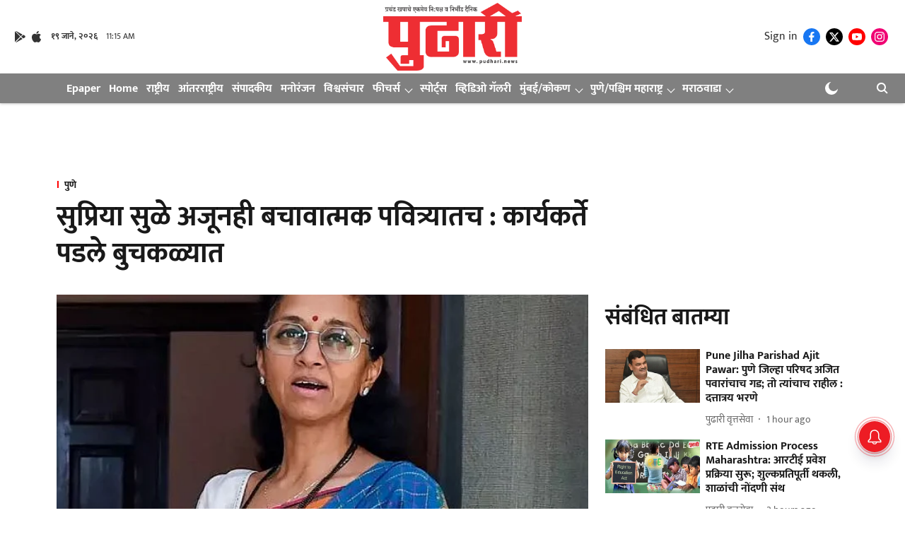

--- FILE ---
content_type: text/html; charset=utf-8
request_url: https://pudhari.news/maharashtra/pune/745613/supriya-sule-still-on-the-defensive-posture-activists-confused
body_size: 75590
content:
<!DOCTYPE html>
<html lang="mr" dir="ltr">
<head>
    <meta charset="utf-8"/>
    <title>सुप्रिया सुळे अजूनही बचावात्मक पवित्र्यातच : कार्यकर्ते पडले बुचकळ्यात</title><link rel="canonical" href="https://pudhari.news/maharashtra/pune/supriya-sule-still-on-the-defensive-posture-activists-confused"/><meta name="author" content="Laxman Dhenge"/><meta name="news_keywords" content=""/><meta name="description" content="लोकसभेच्या निवडणुका जाहीर होण्यापूर्वीच बारामतीचे रणांगण कमालीचे तापले आहे. उपमुख्यमंत्री अजित पवार यांचा गट अतिआक्रमक"/><meta name="title" content="सुप्रिया सुळे अजूनही बचावात्मक पवित्र्यातच : कार्यकर्ते पडले बुचकळ्यात"/><meta property="og:type" content="article"/><meta property="og:url" content="https://pudhari.news/maharashtra/pune/supriya-sule-still-on-the-defensive-posture-activists-confused"/><meta property="og:title" content="सुप्रिया सुळे अजूनही बचावात्मक पवित्र्यातच : कार्यकर्ते पडले बुचकळ्यात"/><meta property="og:description" content="बारामती : पुढारी वृत्तसेवा : लोकसभेच्या निवडणुका जाहीर होण्यापूर्वीच बारामतीचे रणांगण कमालीचे तापले आहे. उपमुख्यमंत्री अजित पवार यांचा गट अतिआक्रमक झालेला असतान"/><meta name="twitter:card" content="summary_large_image"/><meta name="twitter:title" content="सुप्रिया सुळे अजूनही बचावात्मक पवित्र्यातच : कार्यकर्ते पडले बुचकळ्यात"/><meta name="twitter:description" content="बारामती : पुढारी वृत्तसेवा : लोकसभेच्या निवडणुका जाहीर होण्यापूर्वीच बारामतीचे रणांगण कमालीचे तापले आहे. उपमुख्यमंत्री अजित पवार यांचा गट अतिआक्रमक झालेला असतान"/><meta name="robots" content="max-image-preview:large"/><meta name="twitter:image" content="https://media.assettype.com/pudhari%2Fimport%2Fwp-content%2Fuploads%2F2024%2F02%2Fsupriya-sule-baramati.jpg?w=1200&amp;ar=40%3A21&amp;auto=format%2Ccompress&amp;ogImage=true&amp;mode=crop&amp;enlarge=true&amp;overlay=false&amp;overlay_position=bottom&amp;overlay_width=100"/><meta property="twitter:image:alt" content="सुप्रिया सुळे अजूनही बचावात्मक पवित्र्यातच : कार्यकर्ते पडले बुचकळ्यात"/><meta property="og:image" content="https://media.assettype.com/pudhari%2Fimport%2Fwp-content%2Fuploads%2F2024%2F02%2Fsupriya-sule-baramati.jpg?w=1200&amp;ar=40%3A21&amp;auto=format%2Ccompress&amp;ogImage=true&amp;mode=crop&amp;enlarge=true&amp;overlay=false&amp;overlay_position=bottom&amp;overlay_width=100"/><meta property="og:image:width" content="1200"/><meta property="og:image:alt" content="सुप्रिया सुळे अजूनही बचावात्मक पवित्र्यातच : कार्यकर्ते पडले बुचकळ्यात"/><meta name="twitter:creator" content="migrator"/><meta name="twitter:site" content="@pudharionline"/><meta name="twitter:domain" content="https://pudhari.news"/><meta property="fb:app_id" content="436461439273404"/><meta property="og:site_name" content="Pudhari News"/><script type="application/ld+json">{"@context":"http://schema.org","@type":"BreadcrumbList","itemListElement":[{"@type":"ListItem","position":1,"name":"Home","item":"https://pudhari.news"},{"@type":"ListItem","position":2,"name":"महाराष्ट्र","item":"https://pudhari.news/maharashtra"},{"@type":"ListItem","position":3,"name":"पुणे","item":"https://pudhari.news/maharashtra/pune"},{"@type":"ListItem","position":4,"name":"सुप्रिया सुळे अजूनही बचावात्मक पवित्र्यातच : कार्यकर्ते पडले बुचकळ्यात","item":"https://pudhari.news/maharashtra/pune/supriya-sule-still-on-the-defensive-posture-activists-confused"}]}</script><meta/><script type="application/ld+json">{"headline":"सुप्रिया सुळे अजूनही बचावात्मक पवित्र्यातच : कार्यकर्ते पडले बुचकळ्यात","image":[{"@type":"ImageObject","url":"https://media.assettype.com/pudhari/import/wp-content/uploads/2024/02/supriya-sule-baramati.jpg?w=1200&h=675&auto=format%2Ccompress&fit=max&enlarge=true","width":"1200","height":"675"},{"@type":"ImageObject","url":"https://media.assettype.com/pudhari/import/wp-content/uploads/2024/02/supriya-sule-baramati.jpg?w=1200&h=900&auto=format%2Ccompress&fit=max&enlarge=true","width":"1200","height":"900"},{"@type":"ImageObject","url":"https://media.assettype.com/pudhari/import/wp-content/uploads/2024/02/supriya-sule-baramati.jpg?w=1200&h=1200&auto=format%2Ccompress&fit=max&enlarge=true","width":"1200","height":"1200"}],"url":"https://pudhari.news/maharashtra/pune/supriya-sule-still-on-the-defensive-posture-activists-confused","datePublished":"2024-03-01T11:07:59+05:30","mainEntityOfPage":{"@type":"WebPage","@id":"https://pudhari.news/maharashtra/pune/supriya-sule-still-on-the-defensive-posture-activists-confused"},"publisher":{"@type":"Organization","@context":"http://schema.org","name":"Pudhari News","url":"https://pudhari.news","logo":{"@context":"http://schema.org","@type":"ImageObject","author":"pudharinews","contentUrl":"https://gumlet.assettype.com/pudharinews/2024-06/c76fa5b0-2bf2-42d3-a1d2-982c7c096043/Pudhari_Logo_PNG.png","url":"https://gumlet.assettype.com/pudharinews/2024-06/c76fa5b0-2bf2-42d3-a1d2-982c7c096043/Pudhari_Logo_PNG.png","name":"logo","width":"","height":""},"sameAs":["https://www.facebook.com/pudhari","https://twitter.com/pudharionline","https://www.youtube.com/channel/UC6SP_igv78fiJhhy_voqpIg","https://www.instagram.com/pudharinews/"],"id":"https://pudhari.news"},"author":[{"@type":"Person","givenName":"Laxman Dhenge","name":"Laxman Dhenge","url":"https://pudhari.news/author/laxman-dhenge"}],"keywords":"","thumbnailUrl":"https://media.assettype.com/pudhari/import/wp-content/uploads/2024/02/supriya-sule-baramati.jpg?w=1200&h=675&auto=format%2Ccompress&fit=max&enlarge=true","articleBody":"बारामती : पुढारी वृत्तसेवा : लोकसभेच्या निवडणुका जाहीर होण्यापूर्वीच बारामतीचे रणांगण कमालीचे तापले आहे. उपमुख्यमंत्री अजित पवार यांचा गट अतिआक्रमक झालेला असतानाच खासदार सुप्रिया सुळे या बचावात्मक पवित्र्यात आहेत. त्यामुळे त्यांचे कार्यकर्ते संभ्रमात पडले आहेत. बारामतीत आता 'नणंद-भावजय' असा सामना होणार हे निश्चित झाले असतानाही खासदार सुळे यांची बचावात्मक भूमिका कार्यकर्त्यांनाही बुचकळ्यात पाडणारी ठरत आहे. बारामतीतील बहुतांश सहकारी संस्थांवर अजित पवार यांचे एकहाती वर्चस्व आहे. दुसरीकडे राष्ट्रवादी काँग्रेस शरदचंद्र पवार गट अजूनही चाचपडतो आहे..पक्ष व चिन्ह गेल्यानंतर आता त्यांनी नव्याने मोट बांधण्यास सुरुवात केली आहे. त्यातून काही नव्या-जुन्यांना सोबत घेऊन पक्षाचे काम सुरू करण्यात आले आहे. परंतु बारामतीच्या होमपीचवर म्हणावे तसे काम त्यांच्याकडून अजून सुरू झालेले नाही. दुसरीकडे सुनेत्रा पवार यांच्यासह अजित पवार, जय पवार यांच्याकडून दौरे आखले जात आहेत. मोठे मेळावे घेतले जात आहेत. खासदार सुळे यांनीही शहर व तालुक्यात एक-दोन ठिकाणी मेळावे घेत मोर्चेबांधणीला सुरुवात केली. परंतु अजित पवार गटाच्या तुलनेत त्या अजून बर्‍याच मागे आहेत. युगेंद्र पवार यांनी शरद पवार गटाच्या कार्यालयाला दिलेली भेट वगळता पवार कुटुंबातील अन्य कोणीही अद्याप त्यांच्या बाजूने ताकदीने उतरलेले नाही..पक्ष व चिन्ह मिळविण्याच्या आधीपासूनच अजित पवार बारामतीच्या मैदानात आक्रमक झाले आहेत. त्यांनी थेट शरद पवार, सुप्रिया सुळे यांना 'टार्गेट' केले आहे. भाजपासोबत जाण्याचा निर्णय एकमताने झाला, परंतु वरिष्ठांनी त्यात सातत्याने चालढकल केली, त्यांना मुलीला अध्यक्ष करायचे होते, त्यांच्यासाठी आजवर मी खूप काही केले. पण आता पक्ष चोरला म्हणून माझी बदनामी सुरू आहे, याशब्दांत अजित पवार यांनी शरसंधान साधले होते..बारामतीला अनेकदा मुख्यमंत्रिपदाची संधी मिळाली, पण मोठी कामे झाली नाहीत, काही लोक ही शेवटची निवडणूक आहे, असे सांगत भावनिक करतील अशी टीका त्यांनी शरद पवार यांच्यावर केली होती. नुसते सेल्फी काढून किंवा संसदेत भाषणे करून कामे होत नसतात, खासदार आता टपरीवर चहा पिवू लागल्या आहेत, त्यांना 17 वर्षांत आत्ताच हे कसे सुचले या शब्दांत सुप्रिया सुळे यांच्यावर प्रहार केला होता..एकीकडे अजित पवार व त्यांचे पदाधिकारी, कार्यकर्ते आक्रमक झाले असताना सुप्रिया सुळे यांच्या गोलमाल भाषणांमुळे त्यांचे कार्यकर्ते संभ्रमात आहेत. थेट टीका करणे त्या टाळत आहेत. शिवाय माझी लढाई वैयक्तिक नसून वैचारिक आहे, या भाषेपलीकडे त्या अद्याप जायला तयार नाहीत. शरद पवार हे देखील ज्याने पक्ष काढला त्याचा पक्ष दुसर्‍याला दिला, चिन्हाने फारसा फरक पडत नाही, भावनिक राजकारण आमच्याकडून करण्याचा प्रश्नच येत नाही, या पलीकडे गेलेले नाहीत. आता थेट रणांगणातील लढाई सुरू झाली आहे. तरीही पुरेशी आक्रमकता या गटाकडून घेतली जात नाही, त्याबद्दल कार्यकर्ते आश्चर्य व्यक्त करत आहेत..हेही वाचा.Maharashtra SSC Board Exam 2024 : दहावी परीक्षांना आजपासून प्रारंभइथे तरुणी करतात सर्रास धूम्रपान : 20 ते 35 वयोगटातील प्रमाण जास्तसंकेश्वरजवळ शॉर्टसर्किटमुळे ट्रॅव्हल बस जळून खाक; सुदैवाने ४० जणांचे प्राण वाचले.लोकल ते ग्लोबल बातम्यांसाठी डाऊनलोड करा दैनिक पुढारीचे Android आणि iOS मोबाईल App.&#39;Pudhari&#39; is excited to announce the relaunch of its Android and iOS apps. Stay updated with the latest news at your fingertips. Android and iOS Download now and stay updated, anytime, anywhere.","dateCreated":"2024-03-01T11:07:59+05:30","dateModified":"2024-03-01T11:07:59+05:30","name":"सुप्रिया सुळे अजूनही बचावात्मक पवित्र्यातच : कार्यकर्ते पडले बुचकळ्यात","isPartOf":{"@type":"WebPage","url":"https://pudhari.news/maharashtra/pune/supriya-sule-still-on-the-defensive-posture-activists-confused","primaryImageOfPage":{"@type":"ImageObject","url":"https://media.assettype.com/pudhari/import/wp-content/uploads/2024/02/supriya-sule-baramati.jpg?w=1200&h=675&auto=format%2Ccompress&fit=max&enlarge=true","width":"1200","height":"675"}},"articleSection":"पुणे","alternativeHeadline":"","description":null,"@type":"NewsArticle","@context":"http://schema.org"}</script><link rel="amphtml" href="https://pudhari.news/amp/story/maharashtra/pune/supriya-sule-still-on-the-defensive-posture-activists-confused"/>
    <link href="/manifest.json" rel="manifest">
    <link rel="icon" href="/favicon.ico" type="image/x-icon">
    <meta content="width=device-width, initial-scale=1" name="viewport">
    <meta name="apple-mobile-web-app-capable" content="yes">
    <meta name="apple-mobile-web-app-status-bar-style" content="black">
    <meta name="apple-mobile-web-app-title" content="pudharinews">
    <meta name="theme-color" content="#ffffff">

    

    
<script>
  window._izq = window._izq || [];
  window._izq.push(["init"]);
</script>
    
<script>
  (() => setTimeout(() => {
    const scriptTag = document.createElement("script");
    scriptTag.setAttribute("src", "https://cdn.izooto.com/scripts/65d1c0aaafd529a3f06bfbddfa61d4c587c01f29.js");
    scriptTag.setAttribute("async", "true");
    const head = document.head;
    head.insertBefore(scriptTag, head.firstElementChild);
  }, 8000))();
</script>
  



            
  
      <script type="application/javascript">
      (() => setTimeout(() => {
        const scriptTag = document.createElement("script");
        scriptTag.setAttribute("src", "//pagead2.googlesyndication.com/pagead/js/adsbygoogle.js");
        scriptTag.setAttribute("async", "true");
        const head = document.head;
        head.insertBefore(scriptTag, head.firstElementChild);
        (adsbygoogle = window.adsbygoogle || []).push({
          google_ad_client: "pub-4307846016896639",
          enable_page_level_ads: true
        });
      }, 4000))();
      </script>
  


    <link data-react-helmet="true" rel="preload" as="image" imagesrcset="//media.assettype.com/pudhari%2Fimport%2Fwp-content%2Fuploads%2F2024%2F02%2Fsupriya-sule-baramati.jpg?w=480&amp;auto=format%2Ccompress&amp;fit=max 480w,//media.assettype.com/pudhari%2Fimport%2Fwp-content%2Fuploads%2F2024%2F02%2Fsupriya-sule-baramati.jpg?w=640&amp;auto=format%2Ccompress&amp;fit=max 640w,//media.assettype.com/pudhari%2Fimport%2Fwp-content%2Fuploads%2F2024%2F02%2Fsupriya-sule-baramati.jpg?w=768&amp;auto=format%2Ccompress&amp;fit=max 768w,//media.assettype.com/pudhari%2Fimport%2Fwp-content%2Fuploads%2F2024%2F02%2Fsupriya-sule-baramati.jpg?w=1024&amp;auto=format%2Ccompress&amp;fit=max 1024w,//media.assettype.com/pudhari%2Fimport%2Fwp-content%2Fuploads%2F2024%2F02%2Fsupriya-sule-baramati.jpg?w=1200&amp;auto=format%2Ccompress&amp;fit=max 1200w" imagesizes="(max-width: 768px) 90vw, 100vw"/>
    <!-- Styles for CLS start-->
    <style>
        :root {
            --logoWidth: ;
            --logoHeight: ;
        }
        .header-height {
            height: 48px !important;
        }
        .sticky-header-height {
            height:  48px !important;
        }
        .logoHeight {
            max-height: 64px !important;
            max-width:  !important;
        }
        @media (min-width: 768px) {
            :root {
                --logoWidth: ;
                --logoHeight: ;
            }
            .header-height {
                height: 73px !important;
            }
            .sticky-header-height {
                height: 113px !important;
            }
            .logoHeight {
                max-height: 104px !important;
                max-width:  !important;
            }
        }
    </style>
   <!-- Styles for CLS end-->

    <style>
         
        /* devanagari */
@font-face {
  font-family: 'Mukta';
  font-style: normal;
  font-weight: 400;
  src: url(https://fonts.gstatic.com/s/mukta/v17/iJWKBXyXfDDVXbnArXyi0A.woff2) format('woff2');
  unicode-range: U+0900-097F, U+1CD0-1CF9, U+200C-200D, U+20A8, U+20B9, U+20F0, U+25CC, U+A830-A839, U+A8E0-A8FF, U+11B00-11B09;
font-display: swap; }
/* latin-ext */
@font-face {
  font-family: 'Mukta';
  font-style: normal;
  font-weight: 400;
  src: url(https://fonts.gstatic.com/s/mukta/v17/iJWKBXyXfDDVXbnPrXyi0A.woff2) format('woff2');
  unicode-range: U+0100-02BA, U+02BD-02C5, U+02C7-02CC, U+02CE-02D7, U+02DD-02FF, U+0304, U+0308, U+0329, U+1D00-1DBF, U+1E00-1E9F, U+1EF2-1EFF, U+2020, U+20A0-20AB, U+20AD-20C0, U+2113, U+2C60-2C7F, U+A720-A7FF;
font-display: swap; }
/* latin */
@font-face {
  font-family: 'Mukta';
  font-style: normal;
  font-weight: 400;
  src: url(https://fonts.gstatic.com/s/mukta/v17/iJWKBXyXfDDVXbnBrXw.woff2) format('woff2');
  unicode-range: U+0000-00FF, U+0131, U+0152-0153, U+02BB-02BC, U+02C6, U+02DA, U+02DC, U+0304, U+0308, U+0329, U+2000-206F, U+20AC, U+2122, U+2191, U+2193, U+2212, U+2215, U+FEFF, U+FFFD;
font-display: swap; }
/* devanagari */
@font-face {
  font-family: 'Mukta';
  font-style: normal;
  font-weight: 700;
  src: url(https://fonts.gstatic.com/s/mukta/v17/iJWHBXyXfDDVXbF6iGmc8WDm7Q.woff2) format('woff2');
  unicode-range: U+0900-097F, U+1CD0-1CF9, U+200C-200D, U+20A8, U+20B9, U+20F0, U+25CC, U+A830-A839, U+A8E0-A8FF, U+11B00-11B09;
font-display: swap; }
/* latin-ext */
@font-face {
  font-family: 'Mukta';
  font-style: normal;
  font-weight: 700;
  src: url(https://fonts.gstatic.com/s/mukta/v17/iJWHBXyXfDDVXbF6iGmT8WDm7Q.woff2) format('woff2');
  unicode-range: U+0100-02BA, U+02BD-02C5, U+02C7-02CC, U+02CE-02D7, U+02DD-02FF, U+0304, U+0308, U+0329, U+1D00-1DBF, U+1E00-1E9F, U+1EF2-1EFF, U+2020, U+20A0-20AB, U+20AD-20C0, U+2113, U+2C60-2C7F, U+A720-A7FF;
font-display: swap; }
/* latin */
@font-face {
  font-family: 'Mukta';
  font-style: normal;
  font-weight: 700;
  src: url(https://fonts.gstatic.com/s/mukta/v17/iJWHBXyXfDDVXbF6iGmd8WA.woff2) format('woff2');
  unicode-range: U+0000-00FF, U+0131, U+0152-0153, U+02BB-02BC, U+02C6, U+02DA, U+02DC, U+0304, U+0308, U+0329, U+2000-206F, U+20AC, U+2122, U+2191, U+2193, U+2212, U+2215, U+FEFF, U+FFFD;
font-display: swap; }
/* devanagari */
@font-face {
  font-family: 'Mukta';
  font-style: normal;
  font-weight: 400;
  src: url(https://fonts.gstatic.com/s/mukta/v17/iJWKBXyXfDDVXbnArXyi0A.woff2) format('woff2');
  unicode-range: U+0900-097F, U+1CD0-1CF9, U+200C-200D, U+20A8, U+20B9, U+20F0, U+25CC, U+A830-A839, U+A8E0-A8FF, U+11B00-11B09;
font-display: swap; }
/* latin-ext */
@font-face {
  font-family: 'Mukta';
  font-style: normal;
  font-weight: 400;
  src: url(https://fonts.gstatic.com/s/mukta/v17/iJWKBXyXfDDVXbnPrXyi0A.woff2) format('woff2');
  unicode-range: U+0100-02BA, U+02BD-02C5, U+02C7-02CC, U+02CE-02D7, U+02DD-02FF, U+0304, U+0308, U+0329, U+1D00-1DBF, U+1E00-1E9F, U+1EF2-1EFF, U+2020, U+20A0-20AB, U+20AD-20C0, U+2113, U+2C60-2C7F, U+A720-A7FF;
font-display: swap; }
/* latin */
@font-face {
  font-family: 'Mukta';
  font-style: normal;
  font-weight: 400;
  src: url(https://fonts.gstatic.com/s/mukta/v17/iJWKBXyXfDDVXbnBrXw.woff2) format('woff2');
  unicode-range: U+0000-00FF, U+0131, U+0152-0153, U+02BB-02BC, U+02C6, U+02DA, U+02DC, U+0304, U+0308, U+0329, U+2000-206F, U+20AC, U+2122, U+2191, U+2193, U+2212, U+2215, U+FEFF, U+FFFD;
font-display: swap; }
/* devanagari */
@font-face {
  font-family: 'Mukta';
  font-style: normal;
  font-weight: 700;
  src: url(https://fonts.gstatic.com/s/mukta/v17/iJWHBXyXfDDVXbF6iGmc8WDm7Q.woff2) format('woff2');
  unicode-range: U+0900-097F, U+1CD0-1CF9, U+200C-200D, U+20A8, U+20B9, U+20F0, U+25CC, U+A830-A839, U+A8E0-A8FF, U+11B00-11B09;
font-display: swap; }
/* latin-ext */
@font-face {
  font-family: 'Mukta';
  font-style: normal;
  font-weight: 700;
  src: url(https://fonts.gstatic.com/s/mukta/v17/iJWHBXyXfDDVXbF6iGmT8WDm7Q.woff2) format('woff2');
  unicode-range: U+0100-02BA, U+02BD-02C5, U+02C7-02CC, U+02CE-02D7, U+02DD-02FF, U+0304, U+0308, U+0329, U+1D00-1DBF, U+1E00-1E9F, U+1EF2-1EFF, U+2020, U+20A0-20AB, U+20AD-20C0, U+2113, U+2C60-2C7F, U+A720-A7FF;
font-display: swap; }
/* latin */
@font-face {
  font-family: 'Mukta';
  font-style: normal;
  font-weight: 700;
  src: url(https://fonts.gstatic.com/s/mukta/v17/iJWHBXyXfDDVXbF6iGmd8WA.woff2) format('woff2');
  unicode-range: U+0000-00FF, U+0131, U+0152-0153, U+02BB-02BC, U+02C6, U+02DA, U+02DC, U+0304, U+0308, U+0329, U+2000-206F, U+20AC, U+2122, U+2191, U+2193, U+2212, U+2215, U+FEFF, U+FFFD;
font-display: swap; }

        
        body.fonts-loaded {--primaryFont: "Mukta", -apple-system, BlinkMacSystemFont, 'Segoe UI', 'Roboto', 'Oxygen', 'Ubuntu', 'Cantarell',
  'Fira Sans', 'Droid Sans', 'Helvetica Neue', sans-serif;--secondaryFont: "Mukta", -apple-system, BlinkMacSystemFont, 'Segoe UI', 'Roboto', 'Oxygen', 'Ubuntu', 'Cantarell',
  'Fira Sans', 'Droid Sans', 'Helvetica Neue', sans-serif;--fontsize-larger: 24px;--fontsize-halfjumbo: 32px;--fontsize-largest: 29px;--fontsize-smaller: 11px;--fontsize-small: 13px;--fontsize-medium: 16px;}
        #sw-wrapper{position:fixed;background-color:#fff;align-items:center;margin:0 40px 48px;width:294px;height:248px;box-shadow:0 0 10px 0 rgba(0,0,0,.19);bottom:0;z-index:1001;flex-direction:column;display:none;right:0}.sw-app{font-weight:700;text-transform:capitalize}.sw-url{color:#858585;font-size:12px}#sw-wrapper .sw-wrapper--image{width:56px;margin-bottom:10px}#sw-wrapper #service-worker-popup{position:absolute;border:0;border-radius:0;bottom:32px;background-color:var(--primaryColor,#2c61ad)}#sw-wrapper #close-dialog{align-self:flex-end;border:0;background-color:transparent;color:var(--primaryColor,#000);padding:12px}#sw-wrapper #close-dialog svg{width:24px}@media (min-width:320px) and (max-width:767px){#sw-wrapper{position:fixed;background-color:#fff;width:100%;align-items:center;justify-content:start;height:248px;bottom:0;z-index:1001;flex-direction:column;margin:0}}
        </style>
    <style>
        /*! normalize.css v7.0.0 | MIT License | github.com/necolas/normalize.css */html{-ms-text-size-adjust:100%;-webkit-text-size-adjust:100%;line-height:1.15}article,aside,footer,header,nav,section{display:block}h1{font-size:2em;margin:.67em 0}figcaption,figure,main{display:block}figure{margin:1em 40px}hr{box-sizing:content-box;height:0;overflow:visible}pre{font-family:monospace;font-size:1em}a{-webkit-text-decoration-skip:objects;background-color:transparent}abbr[title]{border-bottom:none;text-decoration:underline;text-decoration:underline dotted}b,strong{font-weight:bolder}code,kbd,samp{font-family:monospace;font-size:1em}dfn{font-style:italic}mark{background-color:#ff0;color:#000}small{font-size:80%}sub,sup{font-size:75%;line-height:0;position:relative;vertical-align:baseline}sub{bottom:-.25em}sup{top:-.5em}audio,video{display:inline-block}audio:not([controls]){display:none;height:0}img{border-style:none}svg:not(:root){overflow:hidden}button,input,optgroup,select,textarea{font-family:var(--primaryFont);font-size:100%;line-height:1.15;margin:0}button,input{overflow:visible}button,select{text-transform:none}[type=reset],[type=submit],button,html [type=button]{-webkit-appearance:button}[type=button]::-moz-focus-inner,[type=reset]::-moz-focus-inner,[type=submit]::-moz-focus-inner,button::-moz-focus-inner{border-style:none;padding:0}[type=button]:-moz-focusring,[type=reset]:-moz-focusring,[type=submit]:-moz-focusring,button:-moz-focusring{outline:1px dotted ButtonText}fieldset{padding:.35em .75em .625em}legend{box-sizing:border-box;color:inherit;display:table;max-width:100%;padding:0;white-space:normal}progress{display:inline-block;vertical-align:baseline}textarea{overflow:auto}[type=checkbox],[type=radio]{box-sizing:border-box;padding:0}[type=number]::-webkit-inner-spin-button,[type=number]::-webkit-outer-spin-button{height:auto}[type=search]{-webkit-appearance:textfield;outline-offset:-2px}[type=search]::-webkit-search-cancel-button,[type=search]::-webkit-search-decoration{-webkit-appearance:none}::-webkit-file-upload-button{-webkit-appearance:button;font:inherit}details,menu{display:block}summary{display:list-item}canvas{display:inline-block}[hidden],template{display:none}:root{--transparentBlack:rgba(53,53,53,.5);--blackTransparent:rgba(0,0,0,.2);--rgbBlack:0,0,0;--rgbWhite:255,255,255;--white:#fff;--black:#000;--shaded-grey:#6f6d70;--base-blue:#2f73e4;--slighty-darker-blue:#4860bc;--gray-light:#818181;--grey:#dadada;--light-blue:#e7e7f6;--orange:#e84646;--light-gray:#333;--off-grey:#dadee1;--lighter-gray:#797979;--darkest-gray:#333;--darker-gray:#313131;--faded-gray:#0f0f0f;--red:#ff7171;--bright-red:#de0c0b;--blue:#023048;--gray:#5c5c5c;--gray-darkest:#232323;--gray-lighter:#a4a4a4;--gray-lightest:#e9e6e6;--facebook:#4e71a8;--twitter:#1cb7eb;--linkedin:#0077b5;--whatsapp:#25d366;--concrete:#f2f2f2;--tundora:#4c4c4c;--greyBlack:#464646;--gray-whiter:#d8d8d8;--gray-white-fa:#fafafa;--lightBlue:#5094fb;--whitest:#eaeaea;--darkBlue:#132437;--paragraphColor:#4d4d4d;--success:#2dbe65;--defaultDarkBackground:#262626;--defaultDarkBorder:rgba(161,175,194,.1);--font-size-smaller:12px;--font-size-small:14px;--font-size-base:16px;--font-size-medium:18px;--fontsize-large:24px;--fontsize-larger:32px;--oneColWidth:73px;--sevenColWidth:655px;--outerSpace:calc(50vw - 594px);--headerWidth:122px;--headerLargeWidth:190px;--headerHeight:32px;--bold:bold;--normal:normal}@media (min-width:768px){:root{--headerWidth:300px;--headerHeight:56px;--headerLargeWidth:300px}}html{font-size:100%}body{font-family:var(--primaryFont);font-size:1rem;font-weight:400;line-height:var(--bodyLineHeight);text-rendering:auto}h1,h2,h3,h4,h5,h6,ol,p,ul{font-weight:400;margin:0;padding:0}h1{font-size:2.25rem;font-weight:300;line-height:1.38889rem}h1,h2{font-family:var(--primaryFont)}h2{font-size:2rem;line-height:2.22222rem;padding:.75rem 0 .5rem}h3{font-family:var(--primaryFont);font-size:1.8125rem;line-height:1.24138rem;word-break:normal}h4{font-size:1.5rem}h4,h5{font-weight:700;line-height:1.33333rem}h5{font-size:1.125rem}h6{font-size:.8125rem;line-height:1.23077rem}p{font-size:1rem;line-height:var(--bodyLineHeight)}li,p{font-family:var(--primaryFont)}:root{--zIndex-60:600;--zIndex-header-item:601;--zIndex-social:499;--zIndex-social-popup:1000;--zIndex-sub-menu:9;--zIndex-99:99;--zIndex-search:999;--zIndex-menu:2;--zIndex-loader-overlay:1100}.play-icon{position:relative}.play-icon:after,.play-icon:before{content:"";display:block;left:50%;position:absolute;top:50%;transform:translateX(-50%) translateY(-50%)}.play-icon:before{background:#000;border-radius:50%;height:46px;opacity:.8;width:46px;z-index:10}@media (min-width:768px){.play-icon:before{height:60px;width:60px}}.play-icon:after{border-bottom:7px solid transparent;border-left:11px solid #fff;border-top:7px solid transparent;height:0;margin-left:2px;width:0;z-index:11}@media (min-width:768px){.play-icon:after{border-bottom:9px solid transparent;border-left:15px solid #fff;border-top:9px solid transparent}}.play-icon--small:before{height:46px;width:46px}@media (min-width:768px){.play-icon--small:before{height:46px;width:46px}}.play-icon--small:after{border-bottom:7px solid transparent;border-left:11px solid #fff;border-top:7px solid transparent}@media (min-width:768px){.play-icon--small:after{border-bottom:9px solid transparent;border-left:15px solid #fff;border-top:9px solid transparent}}.play-icon--medium:before{height:46px;width:46px}@media (min-width:768px){.play-icon--medium:before{height:65px;width:65px}}.play-icon--medium:after{border-bottom:7px solid transparent;border-left:11px solid #fff;border-top:7px solid transparent}@media (min-width:768px){.play-icon--medium:after{border-bottom:13px solid transparent;border-left:20px solid #fff;border-top:13px solid transparent}}.play-icon--large:before{height:46px;width:46px}@media (min-width:768px){.play-icon--large:before{height:100px;width:100px}}.play-icon--large:after{border-bottom:7px solid transparent;border-left:11px solid #fff;border-top:7px solid transparent}@media (min-width:768px){.play-icon--large:after{border-bottom:15px solid transparent;border-left:22px solid #fff;border-top:15px solid transparent}}.component-wrapper{overflow:auto;padding:32px 15px}.component-wrapper,.maxwidth-wrapper{margin-left:auto;margin-right:auto;max-width:1172px}.component-wrapper-fluid{margin-bottom:15px}@media (min-width:768px){.component-wrapper-fluid{padding-top:15px}}.card-background-color{background-color:var(--white)}.card>:nth-child(3){clear:both;content:""}.app-ad{overflow:hidden;text-align:center;width:100%}.app-ad--vertical{padding-bottom:15px;text-align:center}@media (min-width:768px){.app-ad--vertical{text-align:right}}.app-ad--mrec .adBox,.app-ad--mrec .adbutler-wrapper{padding:30px 0}.app-ad--story-mrec .adBox,.app-ad--story-mrec .adbutler-wrapper{padding-bottom:35px}.app-ad--leaderboard .adBox,.app-ad--leaderboard .adbutler-wrapper{padding:8px}.app-ad--horizontal{clear:both}.app-ad--horizontal .adBox,.app-ad--horizontal .adbutler-wrapper{padding:15px 0}.app-ad--story-horizontal .adBox,.app-ad--story-horizontal .adbutler-wrapper{padding-bottom:25px}.app-ad--grid-horizontal{grid-column:1/4}.video-play-icon{display:block;position:relative}.video-play-icon:before{background-size:88px;content:"";display:block;height:90px;left:50%;position:absolute;top:50%;transform:translate(-50%,-50%);width:90px;z-index:10}.qt-button{border-radius:100px;color:#fff;font-family:var(--primaryFont);font-size:1rem;font-weight:300;padding:10px 28px;text-align:center}.qt-button:hover{cursor:pointer}.qt-button--primary{background:#2f73e4}.qt-button--secondary{background:#2f73e4;border:1px solid #fff}.qt-button--transparent{background:transparent;border:2px solid #2f73e4;color:#2f73e4}.overlay{background:rgba(0,0,0,.09);display:none;height:100%;left:0;position:fixed;top:0;width:100%;z-index:600}.overlay--active{display:block}.sidebar{height:100%;left:0;overflow:scroll;padding:50px 48px;position:fixed;top:0;transform:translateX(-100%);transition:transform 375ms cubic-bezier(0,0,.2,1);width:100%;z-index:601}@media (min-width:768px){.sidebar{width:445px}}.sidebar.open{background-color:var(--headerBackgroundColor,#fff);color:var(--headerTextColor,#333);transform:translateX(0);transition:transform 375ms cubic-bezier(.4,0,1,1)}.ltr-side-bar{left:auto;right:0;transform:translateX(100%)}.ltr-arrow{left:0;position:absolute;right:unset}.sidebar.open.ltr-side-bar{transform:translateX(0)}.sidebar__nav__logo{font-family:var(--primaryFont);font-size:2.125rem;font-weight:700;margin-bottom:60px}.sidebar__nav__logo:after,.sidebar__nav__logo:before{content:"";display:table}.sidebar__nav__logo:after{clear:both}.sidebar__nav__logo .logo{color:#2f73e4;display:inline-block;float:left;font-family:var(--primaryFont);font-size:2.125rem;font-weight:700;max-width:210px;padding:0}.sidebar__nav__logo .logo .app-logo__element{max-height:85px;object-fit:contain}.sidebar__nav__logo .close{color:var(--headerIconColor,#a9a9a9);cursor:pointer;float:right;font-weight:300;height:22px;position:relative;top:16px;width:22px}.sidebar__social li{display:inline-block}.sidebar__social li a{margin-right:25px}ul.sidebar__info{border-top:2px solid #2f73e4;margin:0 0 50px;padding-top:30px}ul.sidebar__info li a{font-size:1.375rem!important;font-weight:300}ul.submenu li a{color:var(--headerTextColor,#a9a9a9);font-size:1.375rem;padding-bottom:25px}.sidebar__nav{font-family:var(--primaryFont)}.sidebar__nav ul{list-style:none;margin:0;padding:0}.sidebar__nav ul li{clear:both}.sidebar__nav ul li a,.sidebar__nav ul li span{cursor:pointer;display:block;font-size:1.625rem;font-weight:300;padding-bottom:30px}.sidebar__nav ul li a:hover,.sidebar__nav ul li span:hover{color:var(--headerIconColor,#a9a9a9)}.sidebar__nav ul li.has--submenu .submenu-arrow{float:right}.sidebar__nav ul li.has--submenu a,.sidebar__nav ul li.has--submenu div{display:flex;justify-content:space-between}.sidebar__nav ul li.has--submenu .submenu-arrow:after{border-style:solid;border-width:.07em .07em 0 0;color:#9e9e9e;content:"";display:inline-block;float:right;height:.45em;position:relative;top:.45em;transform:rotate(135deg);transition:transform .3s;vertical-align:top;width:.45em;will-change:transform}.sidebar__nav ul li.has--submenu.open .submenu-arrow:after{top:.65em;transform:rotate(315deg)}ul.submenu li a:hover{color:var(--headerIconColor,#a9a9a9)}ul.submenu{display:none;padding-left:38px}input,ul.submenu--show{display:block}input{background:#fff;border:none;border-radius:4px;color:#a3a3a3;font-weight:300;padding:10px 15px;width:100%}button{border-radius:100px;color:#fff;font-size:1rem;padding:10px 27px}.qt-search{align-items:center;display:flex;position:relative}.qt-search__form-wrapper{width:100%}.qt-search__form-wrapper form input{background-color:transparent;border-bottom:1px solid #d8d8d8;border-radius:0;font-size:32px;font-weight:700;opacity:.5;outline:none;padding:8px 0}.qt-search__form .search-icon{background:transparent;border:none;cursor:pointer;height:24px;outline:none;position:absolute;right:0;top:0;width:24px}html[dir=rtl] .search-icon{left:0;right:auto}.loader-overlay-container{align-items:center;background-color:rgba(0,0,0,.8);bottom:0;display:flex;flex-direction:column-reverse;justify-content:center;left:0;position:fixed;right:0;top:0;z-index:var(--zIndex-loader-overlay)}.spinning-loader{animation:spinAnimation 1.1s ease infinite;border-radius:50%;font-size:10px;height:1em;position:relative;text-indent:-9999em;transform:translateZ(0);width:1em}@keyframes spinAnimation{0%,to{box-shadow:0 -2.6em 0 0 var(--white),1.8em -1.8em 0 0 var(--blackTransparent),2.5em 0 0 0 var(--blackTransparent),1.75em 1.75em 0 0 var(--blackTransparent),0 2.5em 0 0 var(--blackTransparent),-1.8em 1.8em 0 0 var(--blackTransparent),-2.6em 0 0 0 hsla(0,0%,100%,.5),-1.8em -1.8em 0 0 hsla(0,0%,100%,.7)}12.5%{box-shadow:0 -2.6em 0 0 hsla(0,0%,100%,.7),1.8em -1.8em 0 0 var(--white),2.5em 0 0 0 var(--blackTransparent),1.75em 1.75em 0 0 var(--blackTransparent),0 2.5em 0 0 var(--blackTransparent),-1.8em 1.8em 0 0 var(--blackTransparent),-2.6em 0 0 0 var(--blackTransparent),-1.8em -1.8em 0 0 hsla(0,0%,100%,.5)}25%{box-shadow:0 -2.6em 0 0 hsla(0,0%,100%,.5),1.8em -1.8em 0 0 hsla(0,0%,100%,.7),2.5em 0 0 0 var(--white),1.75em 1.75em 0 0 var(--blackTransparent),0 2.5em 0 0 var(--blackTransparent),-1.8em 1.8em 0 0 var(--blackTransparent),-2.6em 0 0 0 var(--blackTransparent),-1.8em -1.8em 0 0 var(--blackTransparent)}37.5%{box-shadow:0 -2.6em 0 0 var(--blackTransparent),1.8em -1.8em 0 0 hsla(0,0%,100%,.5),2.5em 0 0 0 hsla(0,0%,100%,.7),1.75em 1.75em 0 0 var(--white),0 2.5em 0 0 var(--blackTransparent),-1.8em 1.8em 0 0 var(--blackTransparent),-2.6em 0 0 0 var(--blackTransparent),-1.8em -1.8em 0 0 var(--blackTransparent)}50%{box-shadow:0 -2.6em 0 0 var(--blackTransparent),1.8em -1.8em 0 0 var(--blackTransparent),2.5em 0 0 0 hsla(0,0%,100%,.5),1.75em 1.75em 0 0 hsla(0,0%,100%,.7),0 2.5em 0 0 var(--white),-1.8em 1.8em 0 0 var(--blackTransparent),-2.6em 0 0 0 var(--blackTransparent),-1.8em -1.8em 0 0 var(--blackTransparent)}62.5%{box-shadow:0 -2.6em 0 0 var(--blackTransparent),1.8em -1.8em 0 0 var(--blackTransparent),2.5em 0 0 0 var(--blackTransparent),1.75em 1.75em 0 0 hsla(0,0%,100%,.5),0 2.5em 0 0 hsla(0,0%,100%,.7),-1.8em 1.8em 0 0 var(--white),-2.6em 0 0 0 var(--blackTransparent),-1.8em -1.8em 0 0 var(--blackTransparent)}75%{box-shadow:0 -2.6em 0 0 var(--blackTransparent),1.8em -1.8em 0 0 var(--blackTransparent),2.5em 0 0 0 var(--blackTransparent),1.75em 1.75em 0 0 var(--blackTransparent),0 2.5em 0 0 hsla(0,0%,100%,.5),-1.8em 1.8em 0 0 hsla(0,0%,100%,.7),-2.6em 0 0 0 var(--white),-1.8em -1.8em 0 0 var(--blackTransparent)}87.5%{box-shadow:0 -2.6em 0 0 var(--blackTransparent),1.8em -1.8em 0 0 var(--blackTransparent),2.5em 0 0 0 var(--blackTransparent),1.75em 1.75em 0 0 var(--blackTransparent),0 2.5em 0 0 var(--blackTransparent),-1.8em 1.8em 0 0 hsla(0,0%,100%,.5),-2.6em 0 0 0 hsla(0,0%,100%,.7),-1.8em -1.8em 0 0 var(--white)}}.icon.loader{fill:var(--primaryColor);height:50px;left:calc(50% - 50px);position:fixed;top:calc(50% - 25px);width:100px}:root{--arrow-c-brand1:#ff214b;--arrow-c-brand2:#1bbb87;--arrow-c-brand3:#6fe7c0;--arrow-c-brand4:#f6f8ff;--arrow-c-brand5:#e9e9e9;--arrow-c-accent1:#2fd072;--arrow-c-accent2:#f5a623;--arrow-c-accent3:#f81010;--arrow-c-accent4:#d71212;--arrow-c-accent5:#f2f2f2;--arrow-c-accent6:#e8eaed;--arrow-c-mono1:#000;--arrow-c-mono2:rgba(0,0,0,.9);--arrow-c-mono3:rgba(0,0,0,.7);--arrow-c-mono4:rgba(0,0,0,.6);--arrow-c-mono5:rgba(0,0,0,.3);--arrow-c-mono6:rgba(0,0,0,.2);--arrow-c-mono7:rgba(0,0,0,.1);--arrow-c-invert-mono1:#fff;--arrow-c-invert-mono2:hsla(0,0%,100%,.9);--arrow-c-invert-mono3:hsla(0,0%,100%,.7);--arrow-c-invert-mono4:hsla(0,0%,100%,.6);--arrow-c-invert-mono5:hsla(0,0%,100%,.3);--arrow-c-invert-mono6:hsla(0,0%,100%,.2);--arrow-c-invert-mono7:hsla(0,0%,100%,.1);--arrow-c-invert-mono8:#dedede;--arrow-c-invert-mono9:hsla(0,0%,87%,.1);--arrow-c-dark:#0d0d0d;--arrow-c-light:#fff;--arrow-spacing-xxxs:2px;--arrow-spacing-xxs:4px;--arrow-spacing-xs:8px;--arrow-spacing-s:12px;--arrow-spacing-m:16px;--arrow-spacing-20:20px;--arrow-spacing-l:24px;--arrow-spacing-xl:32px;--arrow-spacing-28:28px;--arrow-spacing-48:48px;--arrow-spacing-40:40px;--arrow-spacing-96:96px;--arrow-fs-tiny:14px;--arrow-fs-xs:16px;--arrow-fs-s:18px;--arrow-fs-m:20px;--arrow-fs-l:24px;--arrow-fs-xl:26px;--arrow-fs-xxl:30px;--arrow-fs-huge:32px;--arrow-fs-big:40px;--arrow-fs-jumbo:54px;--arrow-fs-28:28px;--arrow-typeface-primary:-apple-system,BlinkMacSystemFont,"Helvetica Neue",Helvetica,Arial,sans-serif;--arrow-typeface-secondary:Verdana,Geneva,Tahoma,sans-serif;--arrow-sans-serif:sans-serif;--arrow-lh-1:1;--arrow-lh-2:1.2;--arrow-lh-3:1.3;--arrow-lh-4:1.4;--arrow-lh-5:1.5;--arrow-fw-light:300;--arrow-fw-normal:400;--arrow-fw-500:500;--arrow-fw-semi-bold:600;--arrow-fw-bold:700;--light-border:var(--arrow-c-invert-mono7);--dark-border:var(--arrow-c-mono7);--fallback-img:#e8e8e8;--z-index-9:9;--z-index-1:1}.arrow-component{-webkit-font-smoothing:antialiased;-moz-osx-font-smoothing:grayscale;-moz-font-feature-settings:"liga" on;font-family:var(--arrow-typeface-primary);font-weight:var(--arrow-fw-normal);text-rendering:optimizeLegibility}.arrow-component h1,.arrow-component h2,.arrow-component h3,.arrow-component h4,.arrow-component h5,.arrow-component h6,.arrow-component ol,.arrow-component ul{font-family:var(--arrow-typeface-primary)}.arrow-component li,.arrow-component p{font-size:var(--arrow-fs-xs);line-height:var(--arrow-lh-1)}.arrow-component figure{margin:0;padding:0}.arrow-component h1{font-size:var(--arrow-fs-28);font-stretch:normal;font-style:normal;font-weight:var(--arrow-fw-bold);letter-spacing:normal;line-height:var(--arrow-lh-3)}@media only screen and (min-width:768px){.arrow-component h1{font-size:var(--arrow-fs-big)}}.arrow-component h2{font-size:var(--arrow-fs-l);font-stretch:normal;font-style:normal;font-weight:var(--arrow-fw-bold);letter-spacing:normal;line-height:var(--arrow-lh-3)}@media only screen and (min-width:768px){.arrow-component h2{font-size:var(--arrow-fs-huge)}}.arrow-component h3{font-size:var(--arrow-fs-m);font-stretch:normal;font-style:normal;font-weight:var(--arrow-fw-bold);letter-spacing:normal;line-height:var(--arrow-lh-3)}@media only screen and (min-width:768px){.arrow-component h3{font-size:var(--arrow-fs-l)}}.arrow-component h4{font-size:var(--arrow-fs-s);font-stretch:normal;font-style:normal;font-weight:var(--arrow-fw-bold);letter-spacing:normal;line-height:var(--arrow-lh-3)}@media only screen and (min-width:768px){.arrow-component h4{font-size:var(--arrow-fs-m)}}.arrow-component h5{font-size:var(--arrow-fs-xs);font-stretch:normal;font-style:normal;font-weight:var(--arrow-fw-bold);letter-spacing:normal;line-height:var(--arrow-lh-3)}@media only screen and (min-width:768px){.arrow-component h5{font-size:var(--arrow-fs-s)}}.arrow-component h6{font-size:var(--arrow-fs-xs);font-weight:var(--arrow-fw-bold);line-height:var(--arrow-lh-3)}.arrow-component h6,.arrow-component p{font-stretch:normal;font-style:normal;letter-spacing:normal}.arrow-component p{font-family:var(--arrow-typeface-secondary);font-size:var(--arrow-fs-m);font-weight:400;line-height:var(--arrow-lh-5);word-break:break-word}.arrow-component.full-width-with-padding{margin-left:calc(-50vw + 50%);margin-right:calc(-50vw + 50%);padding:var(--arrow-spacing-m) calc(50vw - 50%) var(--arrow-spacing-xs) calc(50vw - 50%)}.p-alt{font-size:var(--arrow-fs-xs);font-stretch:normal;font-style:normal;font-weight:400;letter-spacing:normal;line-height:var(--arrow-lh-5)}.author-name,.time{font-weight:400}.author-name,.section-tag,.time{font-size:var(--arrow-fs-tiny);font-stretch:normal;font-style:normal;letter-spacing:normal}.section-tag{font-weight:700;line-height:normal}.arr-hidden-desktop{display:none}@media only screen and (max-width:768px){.arr-hidden-desktop{display:block}}.arr-hidden-mob{display:block}@media only screen and (max-width:768px){.arr-hidden-mob{display:none}}.arr-custom-style a{border-bottom:1px solid var(--arrow-c-mono2);color:var(--arrow-c-mono2)}.arr-story-grid{grid-column-gap:var(--arrow-spacing-l);display:grid;grid-template-columns:repeat(4,minmax(auto,150px));margin:0 12px;position:relative}@media only screen and (min-width:768px){.arr-story-grid{grid-template-columns:[grid-start] minmax(48px,auto) [container-start] repeat(12,minmax(auto,55px)) [container-end] minmax(48px,auto) [grid-end];margin:unset}}@media only screen and (min-width:768px) and (min-width:1025px){.arr-story-grid{grid-template-columns:[grid-start] minmax(56px,auto) [container-start] repeat(12,minmax(auto,73px)) [container-end] minmax(56px,auto) [grid-end]}}.content-style{display:contents}.with-rounded-corners,.with-rounded-corners img{border-radius:var(--arrow-spacing-s)}.arr-image-placeholder{background-color:#f0f0f0}.arr--share-sticky-wrapper{bottom:0;justify-items:flex-start;margin:var(--arrow-spacing-l) 0;position:absolute;right:0;top:120px}@media only screen and (min-width:1025px){.arr--share-sticky-wrapper{left:0;right:unset}}html[dir=rtl] .arr--share-sticky-wrapper{left:0;right:unset}@media only screen and (min-width:1025px){html[dir=rtl] .arr--share-sticky-wrapper{left:unset;right:0}}:root{--max-width-1172:1172px;--spacing-40:40px}body{--arrow-typeface-primary:var(--primaryFont);--arrow-typeface-secondary:var(--secondaryFont);--arrow-c-brand1:var(--primaryColor);--fallback-img:var(--primaryColor);background:#f5f5f5;color:var(--textColor);margin:0;overflow-anchor:none;overflow-x:hidden}#container{min-height:100vh;width:100%}#header-logo img,#header-logo-mobile img{align-content:center;height:var(--logoHeight);width:var(--logoWidth)}.breaking-news-wrapper{min-height:32px}@media (min-width:768px){.breaking-news-wrapper{min-height:40px}}.breaking-news-wrapper.within-container{min-height:48px}@media (min-width:768px){.breaking-news-wrapper.within-container{min-height:72px}}#row-4{max-width:1172px;min-height:100%}*{box-sizing:border-box}.container{margin:0 auto;max-width:1172px;padding:0 16px}h1{font-family:Open Sans,sans-serif;font-size:1.875rem;font-weight:800;margin:10px 0;text-transform:uppercase}h1 span{font-family:Cardo,serif;font-size:1.5rem;font-style:italic;font-weight:400;margin:0 5px;text-transform:none}.toggle{display:block;height:30px;margin:30px auto 10px;width:28px}.toggle span:after,.toggle span:before{content:"";left:0;position:absolute;top:-9px}.toggle span:after{top:9px}.toggle span{display:block;position:relative}.toggle span,.toggle span:after,.toggle span:before{backface-visibility:hidden;background-color:#000;border-radius:2px;height:5px;transition:all .3s;width:100%}.toggle.on span{background-color:transparent}.toggle.on span:before{background-color:#fff;transform:rotate(45deg) translate(5px,5px)}.toggle.on span:after{background-color:#fff;transform:rotate(-45deg) translate(7px,-8px)}.story-card__image.story-card__image--cover.set-fallback{padding:0}a{color:inherit;text-decoration:none}.arr--headline,.arr--story-headline{word-break:break-word}.arrow-component.arr--four-col-sixteen-stories .arr--collection-name h3,.arrow-component.arr--two-col-four-story-highlight .arr--collection-name h3{font-size:inherit;font-weight:inherit}.arrow-component.arr--collection-name .arr-collection-name-border-left{font-size:1.625rem!important;margin-left:-4px;min-width:8px;width:8px}@media (min-width:768px){.arrow-component.arr--collection-name .arr-collection-name-border-left{font-size:2.125rem!important}}.arrow-component.arr--headline h2{padding:0}.sticky-layer{box-shadow:0 1px 6px 0 rgba(0,0,0,.1);left:0;position:fixed;right:0;top:0;z-index:var(--zIndex-search)}.ril__toolbarItem .arr--hyperlink-button{position:relative;top:6px}.arr--text-element p{margin-bottom:15px;word-break:break-word}.arr--text-element ul li{font-family:var(--arrow-typeface-secondary);font-size:var(--arrow-fs-s);line-height:var(--arrow-lh-5);margin-bottom:4px;word-break:break-word}@media (min-width:768px){.arr--text-element ul li{font-size:var(--arrow-fs-m)}}.arr--text-element ol li{margin-bottom:4px}.arr--text-element ul li p{margin-bottom:unset}.arr--blurb-element blockquote{margin:unset}.arr--quote-element p:first-of-type{font-family:var(--primaryFont)}.elm-onecolstorylist{grid-column:1/4}.ril-image-current{width:auto!important}.ril__image,.ril__imageNext,.ril__imagePrev{max-width:100%!important}.rtl-twoColSixStories .arr--content-wrapper{order:-1}.rtl-threeColTwelveStories{order:2}.author-card-wrapper div{display:inline!important}.mode-wrapper{min-width:52px;padding:var(--arrow-spacing-xs) var(--arrow-spacing-m)}@media (--viewport-medium ){.mode-wrapper{min-width:44px;padding:var(--arrow-spacing-xs) var(--arrow-spacing-s)}}img.qt-image{object-fit:cover;width:100%}.qt-image-16x9{margin:0;overflow:hidden;padding-top:56.25%;position:relative}.qt-image-16x9 img{left:0;position:absolute;top:0}.qt-responsive-image{margin:0;overflow:hidden;padding-top:56.25%;position:relative}@media (min-width:768px){.qt-responsive-image{padding-top:37.5%}}.qt-responsive-image img{left:0;position:absolute;top:0}.qt-image-2x3{margin:0}img{display:block;max-width:100%;width:100%}.row{clear:both}.row:after,.row:before{content:"";display:table}.row:after{clear:both}@media (min-width:768px){.col-4:nth-of-type(2n){margin-right:0}}.section__head__title{margin-bottom:20px}@media (min-width:992px){.section__head__title{margin-bottom:30px}}.sub--section{background:rgba(0,0,0,.5);color:#fff;font-size:1.25rem;font-weight:700;padding:6px 14px}.section__card--image{margin-bottom:23px}.author--submission{color:#3d3d3d;font-size:.6875rem;font-weight:300}@media (min-width:992px){.author--submission{font-size:.875rem}}.slick-next{margin-right:0}@media (min-width:992px){.slick-next{margin-right:20px}}.slick-prev{margin-left:0}@media (min-width:992px){.slick-prev{margin-left:20px}}body.dir-right{direction:rtl}.story-element-data-table{max-width:calc(100vw - 24px);overflow:auto;word-break:normal!important}@media (min-width:768px){.story-element-data-table{max-width:62vw}}@media (min-width:768px) and (min-width:1024px){.story-element-data-table{max-width:100%}}.story-element-data-table table{border-collapse:collapse;margin:0 auto}.story-element-data-table th{background-color:var(--gray-lighter)}.story-element-data-table td,.story-element-data-table th{border:1px solid var(--shaded-grey);min-width:80px;padding:5px;vertical-align:text-top}html[dir=rtl] .story-element-data-table table{direction:ltr}html[dir=rtl] .story-element-data-table td,html[dir=rtl] .story-element-data-table th{direction:rtl}.static-container{color:var(--staticTextColor);margin-bottom:15px;margin-left:auto;margin-right:auto;max-width:1172px;overflow:auto;padding:15px 15px 0}@media (min-width:768px){.static-container{padding:30px}}@media (min-width:992px){.static-container{padding:50px 120px}}.static-container__wrapper{padding:20px}@media (min-width:768px){.static-container__wrapper{padding:30px}}@media (min-width:992px){.static-container__wrapper{padding:30px 40px}}.static-container h1,.static-container__headline{color:var(--staticHeadlineColor);font-family:var(--primaryFont);font-size:1.5rem;font-weight:700;line-height:var(--headlineLineHeight);margin:10px 0;text-align:left;text-transform:capitalize}@media (min-width:768px){.static-container h1,.static-container__headline{font-size:1.5rem;margin-bottom:30px}}@media (min-width:992px){.static-container h1,.static-container__headline{font-size:2rem}}.static-container h2,.static-container__sub-headline{color:var(--staticHeadlineColor);font-size:1.25rem;font-weight:700;line-height:1.5}@media (min-width:768px){.static-container h2,.static-container__sub-headline{font-size:1.25rem}}@media (min-width:992px){.static-container h2,.static-container__sub-headline{font-size:1.5rem}}.static-container h3{color:var(--staticHeadlineColor);font-size:1rem;font-weight:700;line-height:1.5;margin-bottom:4px;margin-top:12px}@media (min-width:768px){.static-container h3{font-size:1rem}}@media (min-width:992px){.static-container h3{font-size:1.25rem}}.static-container h4{color:var(--staticHeadlineColor);font-size:1rem;font-weight:700;margin-bottom:4px;margin-top:12px}@media (min-width:992px){.static-container h4{font-size:1.125rem}}.static-container h5,.static-container h6{color:var(--staticHeadlineColor);font-size:1rem;font-weight:700;margin-bottom:4px;margin-top:12px}.static-container__media-object{display:flex;flex-direction:column}.static-container__media-object-info{color:var(--staticInfoColor);font-style:italic;margin:10px 0 15px}@media (min-width:768px){.static-container__media-object-content{display:flex}}.static-container__media-object-content__image{flex-basis:190px;flex-shrink:0;margin:0 15px 15px 0}.static-container__media-object-content__image img{border:1px solid var(--mode-color);border-radius:50%}.static-container ol,.static-container ul,.static-container__list{color:var(--staticTextColor);margin-top:15px;padding-left:20px}.static-container li{color:var(--staticTextColor)}.static-container p,.static-container__description,.static-container__list,.static-container__media-object{color:var(--staticTextColor);font-family:var(--secondaryFont);font-size:1rem;line-height:1.5;margin-bottom:15px}.static-container p:last-child,.static-container__description:last-child,.static-container__list:last-child,.static-container__media-object:last-child{margin-bottom:25px}@media (min-width:992px){.static-container p,.static-container__description,.static-container__list,.static-container__media-object{font-size:1.25rem}}.static-container__tlm-list{padding-left:20px}.static-container__subheadline{margin-bottom:10px}.static-container__footer--images{align-items:center;display:flex;flex-wrap:wrap;height:50px;justify-content:space-between;margin:30px 0}.static-container__footer--images img{height:100%;width:auto}.static-container__override-list{margin-left:17px}.static-container__override-list-item{padding-left:10px}.static-container__override-a,.static-container__override-a:active,.static-container__override-a:focus,.static-container__override-a:hover{color:var(--primaryColor);cursor:pointer;text-decoration:underline}.static-container .awards-image{margin:0 auto;width:200px}.svg-handler-m__social-svg-wrapper__C20MA,.svg-handler-m__svg-wrapper__LhbXl{align-items:center;display:flex;height:24px}.svg-handler-m__social-svg-wrapper__C20MA{margin-right:8px}.dir-right .svg-handler-m__social-svg-wrapper__C20MA{margin-left:8px;margin-right:unset}@media (min-width:768px){.svg-handler-m__mobile__1cu7J{display:none}}.svg-handler-m__desktop__oWJs5{display:none}@media (min-width:768px){.svg-handler-m__desktop__oWJs5{display:block}}.svg-handler-m__wrapper-mode-icon__hPaAN{display:flex}.breaking-news-module__title__oWZgt{background-color:var(--breakingNewsBgColor);border-right:1px solid var(--breakingNewsTextColor);color:var(--breakingNewsTextColor);display:none;font-family:var(--secondaryFont);font-size:14px;z-index:1}.dir-right .breaking-news-module__title__oWZgt{border-left:1px solid var(--breakingNewsTextColor);border-right:none;padding-left:20px}@media (min-width:1200px){.breaking-news-module__title__oWZgt{display:block;font-size:16px;font-weight:700;padding:2px 16px}}.breaking-news-module__content__9YorK{align-self:center;color:var(--breakingNewsTextColor);display:block;font-family:var(--secondaryFont);font-size:14px;font-weight:400;padding:0 16px}@media (min-width:1200px){.breaking-news-module__content__9YorK{font-size:16px}}.breaking-news-module__full-width-container__g7-8x{background-color:var(--breakingNewsBgColor);display:flex;width:100%}.breaking-news-module__container__mqRrr{background-color:var(--breakingNewsBgColor);display:flex;margin:0 auto;max-width:1142px}.breaking-news-module__bg-wrapper__6CUzG{padding:8px 0}@media (min-width:1200px){.breaking-news-module__bg-wrapper__6CUzG{padding:16px 0}}.breaking-news-module__breaking-news-collection-wrapper__AQr0N{height:32px;overflow:hidden;white-space:nowrap}@media (min-width:1200px){.breaking-news-module__breaking-news-collection-wrapper__AQr0N{height:40px}}.breaking-news-module__breaking-news-wrapper__FVlA4{align-self:center;overflow:hidden;white-space:nowrap;width:100%}.react-marquee-box,.react-marquee-box .marquee-landscape-wrap{height:100%;left:0;overflow:hidden;position:relative;top:0;width:100%}.react-marquee-box .marquee-landscape-wrap{align-items:center;display:flex}.marquee-landscape-item.marquee-landscape-item-alt{display:none}.react-marquee-box .marquee-landscape-wrap .marquee-landscape-item{height:100%;white-space:nowrap}.react-marquee-box .marquee-landscape-wrap .marquee-landscape-item .marquee-container{color:var(--breakingNewsTextColor);display:inline-block;height:100%;padding:0 16px;position:relative;white-space:nowrap}.react-marquee-box .marquee-landscape-wrap .marquee-landscape-item .marquee-container.dot-delimiter:after{content:".";position:absolute;right:0;top:-4px}.react-marquee-box .marquee-landscape-wrap .marquee-landscape-item .marquee-container.pipe-delimiter:after{border-right:1px solid var(--breakingNewsTextColor);content:" ";height:100%;opacity:.5;position:absolute;right:0;top:0}.react-marquee-box .marquee-landscape-wrap .marquee-landscape-exceed .marquee-container:last-child:after{content:none}.user-profile-m__avatar__ZxI5f{border-radius:5px;width:24px}.user-profile-m__sign-in-btn__h-njy{min-width:61px}@media (max-width:766px){.user-profile-m__sign-in-btn__h-njy{display:none}}.user-profile-m__sign-in-svg__KufX4{display:none}@media (max-width:766px){.user-profile-m__sign-in-svg__KufX4{display:block}}.user-profile-m__sign-btn__1r1gq .user-profile-m__white-space__i1e3z{color:var(--black);color:var(--secondaryHeaderTextColor,var(--black));cursor:pointer}.user-profile-m__single-layer__Lo815.user-profile-m__sign-btn__1r1gq .user-profile-m__white-space__i1e3z{color:var(--black);color:var(--primaryHeaderTextColor,var(--black))}.user-profile-m__user-data__d1KDl{background-color:var(--white);background-color:var(--secondaryHeaderBackgroundColor,var(--white));box-shadow:0 2px 10px 0 rgba(0,0,0,.1);position:absolute;right:0;top:38px;width:200px;z-index:999}@media (min-width:767px){.user-profile-m__user-data__d1KDl{right:-10px;top:50px}}.user-profile-m__overlay__ShmRW{bottom:0;cursor:auto;height:100vh;left:0;overflow:scroll;right:0;top:0;z-index:9999}@media (min-width:767px){.user-profile-m__overlay__ShmRW{overflow:hidden}}.user-profile-m__user-data__d1KDl ul{color:var(--black);color:var(--primaryHeaderTextColor,var(--black));list-style:none;padding:12px 0}.user-profile-m__user-details__4iOZz{height:24px;position:relative;width:24px}.user-profile-m__user-details__4iOZz .icon.author-icon{fill:var(--black);fill:var(--secondaryHeaderTextColor,var(--black));cursor:pointer}.user-profile-m__single-layer__Lo815.user-profile-m__user-details__4iOZz .icon.author-icon{fill:var(--black);fill:var(--primaryHeaderTextColor,var(--black));cursor:pointer}.user-profile-m__user-details__4iOZz img{border-radius:50%;cursor:pointer;height:24px;width:24px}.user-profile-m__user-data__d1KDl ul li{color:var(--black);color:var(--secondaryHeaderTextColor,var(--black));padding:8px 16px}.user-profile-m__user-data__d1KDl ul li a{display:block}.user-profile-m__user-data__d1KDl ul li:hover{background:rgba(0,0,0,.2)}body.user-profile-m__body-scroll__meqnJ{overflow:hidden}.user-profile-m__single-layer__Lo815 .user-profile-m__user-data__d1KDl{background-color:var(--white);background-color:var(--primaryHeaderBackgroundColor,var(--white));right:-20px}@media (min-width:767px){.user-profile-m__single-layer__Lo815 .user-profile-m__user-data__d1KDl{right:-30px;top:42px}}.user-profile-m__single-layer__Lo815 .user-profile-m__user-data__d1KDl ul li a{color:var(--black);color:var(--primaryHeaderTextColor,var(--black))}.menu-m__top-level-menu__rpg59{display:flex;flex-wrap:wrap;list-style:none;overflow-x:auto;overflow:inherit}@media (min-width:768px){.menu-m__top-level-menu__rpg59{scrollbar-width:none}}.menu-m__primary-menu-scroll__uneJ2{overflow:hidden}@media (min-width:768px){.menu-m__primary-menu-override__E7mf2{flex-wrap:unset}}.menu-m__menu-item__Zj0zc a{white-space:unset}@media (min-width:768px){.menu-m__sub-menu__KsNTf{left:auto}}.menu-m__sub-menu__KsNTf{left:inherit}.menu-m__horizontal-submenu__rNu81{border-bottom:1px solid var(--white);display:block;overflow-x:unset;position:unset}@media (min-width:768px){.menu-m__horizontal-submenu__rNu81{border-bottom:unset}}.menu-m__sub-menu-placeholder__RElas{padding:8px 11px}.menu-m__sub-menu-rtl__gCNPL{display:flex;flex-direction:row-reverse}@media (min-width:768px){.menu-m__sub-menu-rtl__gCNPL{transform:none!important}}.menu-m__sidebar__HWXlc .menu-m__sub-menu__KsNTf{background-color:#fff;background-color:var(--primaryHeaderBackgroundColor,#fff);display:none;font-family:var(--secondaryFont);font-size:16px;list-style-type:none;top:45px;width:220px}.menu-m__menu-row__89SgS.menu-m__menu__JD9zy .menu-m__sub-menu__KsNTf{background-color:#fff;background-color:var(--headerBackgroundColor,#fff);box-shadow:0 8px 16px 0 var(--blackTransparent);display:none;list-style-type:none;position:absolute;top:45px}.menu-m__menu-row__89SgS.menu-m__menu__JD9zy .menu-m__has-child__iKnw- .menu-m__sub-menu__KsNTf{-ms-overflow-style:none;background-color:#fff;background-color:var(--primaryHeaderBackgroundColor,#fff);box-shadow:0 8px 16px 0 var(--blackTransparent);list-style-type:none;max-height:445px;overflow-y:scroll;position:absolute;top:100%;z-index:var(--zIndex-menu)}@media (min-width:768px){.menu-m__menu-row__89SgS.menu-m__menu__JD9zy .menu-m__has-child__iKnw- .menu-m__sub-menu__KsNTf{display:none;min-width:184px;width:240px}}.menu-m__menu-row__89SgS.menu-m__menu__JD9zy .menu-m__has-child__iKnw- .menu-m__sub-menu__KsNTf::-webkit-scrollbar{display:none}.menu-m__header-default__FM3UM .menu-m__sub-menu-item__MxQxv:hover,.menu-m__header-secondary__2faEx .menu-m__sub-menu-item__MxQxv:hover{background-color:rgba(0,0,0,.2);color:var(--light-gray);color:var(--primaryHeaderTextColor,var(--light-gray))}.menu-m__sidebar__HWXlc .menu-m__sub-menu__KsNTf .menu-m__sub-menu-item__MxQxv{display:flex;margin:0;padding:0;text-decoration:none}.menu-m__sidebar__HWXlc .menu-m__sub-menu__KsNTf .menu-m__sub-menu-item__MxQxv,.menu-m__single-layer__1yFK7 .menu-m__sub-menu__KsNTf .menu-m__sub-menu-item__MxQxv{background-color:#fff;background-color:var(--primaryHeaderBackgroundColor,#fff);color:#333;color:var(--primaryHeaderTextColor,#333)}.menu-m__menu-row__89SgS.menu-m__menu__JD9zy .menu-m__sub-menu__KsNTf .menu-m__sub-menu-item__MxQxv{color:#000;color:var(--primaryHeaderTextColor,#000);display:block;font-family:var(--secondaryFont);font-size:var(--font-size-medium);padding:8px 12px;text-decoration:none;white-space:unset}@media (min-width:768px){.menu-m__menu-row__89SgS.menu-m__menu__JD9zy .menu-m__sub-menu__KsNTf .menu-m__sub-menu-item__MxQxv{white-space:normal}}.menu-m__sidebar__HWXlc .menu-m__sub-menu__KsNTf .menu-m__sub-menu-item__MxQxv:hover{background-color:rgba(0,0,0,.2);color:#333;color:var(--secondaryHeaderTextColor,#333)}@media (min-width:768px){.menu-m__sidebar__HWXlc .menu-m__sub-menu__KsNTf .menu-m__sub-menu-item__MxQxv:hover{background-color:rgba(0,0,0,.2);color:#333;color:var(--primaryHeaderTextColor,#333)}.menu-m__single-layer__1yFK7 .menu-m__sub-menu__KsNTf .menu-m__sub-menu-item__MxQxv:hover{background-color:rgba(0,0,0,.2)}}.menu-m__menu-row__89SgS.menu-m__menu__JD9zy .menu-m__sub-menu__KsNTf .menu-m__sub-menu-item__MxQxv:hover{background-color:rgba(0,0,0,.2);color:#333;color:var(--primaryHeaderTextColor,#333)}.menu-m__header-default__FM3UM{flex-wrap:unset;overflow-x:auto}.menu-m__header-default__FM3UM .menu-m__sub-menu__KsNTf.menu-m__open-submenu__qgadX{align-items:baseline;display:flex;left:0;line-height:18px;margin-top:0;max-width:unset;width:100%}@media (max-width:767px){.menu-m__header-default__FM3UM .menu-m__sub-menu__KsNTf.menu-m__open-submenu__qgadX{left:0!important}}.menu-m__header-default__FM3UM .menu-m__menu-item__Zj0zc{color:var(--black);color:var(--primaryHeaderTextColor,var(--black));display:block;font-family:var(--primaryFont);font-size:14px;font-weight:var(--bold);padding:6px 16px;transition:color .4s ease;white-space:nowrap}@media (min-width:768px){.menu-m__header-default__FM3UM .menu-m__menu-item__Zj0zc{font-size:18px}}.menu-m__header-default__FM3UM .menu-m__menu-item__Zj0zc a{color:var(--black);color:var(--primaryHeaderTextColor,var(--black));display:block;font-family:var(--primaryFont);font-size:14px;font-weight:var(--bold);padding:0;transition:color .4s ease;white-space:nowrap}@media (min-width:768px){.menu-m__header-default__FM3UM .menu-m__menu-item__Zj0zc a{font-size:18px}}.menu-m__header-default__FM3UM .menu-m__sub-menu-item__MxQxv a{font-weight:400}@media (min-width:768px){.menu-m__menu-item__Zj0zc .menu-m__sub-menu-item__MxQxv a{white-space:normal}}.menu-m__sidebar__HWXlc .menu-m__menu-item__Zj0zc.menu-m__has-child__iKnw-{align-items:center;cursor:pointer;justify-content:space-between}@media (min-width:768px){.menu-m__header-default__FM3UM .menu-m__menu-item__Zj0zc.menu-m__has-child__iKnw-:hover,.menu-m__single-layer-header-default__AjB1l .menu-m__menu-item__Zj0zc.menu-m__has-child__iKnw-:hover{box-shadow:0 10px 0 -1px var(--black);box-shadow:0 10px 0 -1px var(--primaryHeaderTextColor,var(--black))}}.menu-m__header-one-secondary__nTBfy{display:none}@media (min-width:768px){.menu-m__header-one-secondary__nTBfy{align-items:center;display:flex}}.menu-m__header-secondary__2faEx .menu-m__menu-item__Zj0zc,.menu-m__header-secondary__2faEx .menu-m__menu-item__Zj0zc a,.menu-m__header-secondary__2faEx .menu-m__menu-item__Zj0zc span{color:var(--black);color:var(--secondaryHeaderTextColor,var(--black));font-family:var(--primaryFont);font-size:var(--font-size-small);font-weight:var(--normal);margin-right:1em;white-space:nowrap;z-index:var(--zIndex-header-item)}@media (min-width:768px){.menu-m__header-secondary__2faEx .menu-m__menu-item__Zj0zc,.menu-m__header-secondary__2faEx .menu-m__menu-item__Zj0zc a,.menu-m__header-secondary__2faEx .menu-m__menu-item__Zj0zc span{font-size:var(--font-size-medium)}.menu-m__header-default__FM3UM .menu-m__menu-item__Zj0zc.menu-m__has-child__iKnw-:hover .menu-m__sub-menu__KsNTf,.menu-m__header-secondary__2faEx .menu-m__menu-item__Zj0zc.menu-m__has-child__iKnw-:hover .menu-m__sub-menu__KsNTf,.menu-m__single-layer-header-default__AjB1l .menu-m__menu-item__Zj0zc.menu-m__has-child__iKnw-:hover .menu-m__sub-menu__KsNTf{display:block;padding:8px 0;transform:translateX(-10%);z-index:var(--zIndex-sub-menu)}html[dir=rtl] .menu-m__header-default__FM3UM .menu-m__menu-item__Zj0zc.menu-m__has-child__iKnw-:hover .menu-m__sub-menu__KsNTf,html[dir=rtl] .menu-m__header-secondary__2faEx .menu-m__menu-item__Zj0zc.menu-m__has-child__iKnw-:hover .menu-m__sub-menu__KsNTf,html[dir=rtl] .menu-m__single-layer-header-default__AjB1l .menu-m__menu-item__Zj0zc.menu-m__has-child__iKnw-:hover .menu-m__sub-menu__KsNTf{transform:translateX(10%)}}.menu-m__header-two-secondary__uLj0V{display:none}@media (min-width:768px){.menu-m__header-two-secondary__uLj0V{display:flex}.menu-m__show-app-download-links__a1gMf{flex-wrap:nowrap}}.menu-m__single-layer-header-default__AjB1l .menu-m__menu-item__Zj0zc .menu-m__desktop-links__EN5ds{display:block}@media (max-width:767px){.menu-m__single-layer-header-default__AjB1l .menu-m__menu-item__Zj0zc .menu-m__desktop-links__EN5ds{display:none}}.menu-m__single-layer-header-default__AjB1l .menu-m__menu-item__Zj0zc .menu-m__mobile-links__o2Saj{display:none}.menu-m__single-layer-header-default__AjB1l .menu-m__menu-item__Zj0zc{color:var(--black);color:var(--primaryHeaderTextColor,var(--black));display:none;font-family:var(--primaryFont);font-weight:var(--bold);margin-right:1em;padding:6px 0 4px;transition:color .4s ease;white-space:nowrap}@media (min-width:768px){.menu-m__single-layer-header-default__AjB1l .menu-m__menu-item__Zj0zc{display:block;font-size:18px;margin-right:24px;padding:12px 0}}.menu-m__header-four-secondary__J7e7X,.menu-m__header-three-secondary__-Kt9j{display:none}@media (min-width:768px){.menu-m__header-four-secondary__J7e7X,.menu-m__header-three-secondary__-Kt9j{display:flex;justify-content:flex-end}}.menu-m__sidebar__HWXlc .menu-m__menu-item__Zj0zc{display:flex;flex-wrap:wrap;font-size:18px;font-weight:700;position:relative}.menu-m__single-layer__1yFK7 .menu-m__menu-item__Zj0zc{color:#333;color:var(--primaryHeaderTextColor,#333);font-family:var(--primaryFont)}.menu-m__header-four-secondary__J7e7X .menu-m__menu-item__Zj0zc:last-child,.menu-m__header-three-secondary__-Kt9j .menu-m__menu-item__Zj0zc:last-child{margin-right:0}.menu-m__sidebar__HWXlc{display:flex;flex-direction:column;list-style:none;padding:1.75em 0 0}@media (min-width:768px){.menu-m__sidebar__HWXlc{padding:.75em 0 0}}.menu-m__sidebar__HWXlc .menu-m__sub-menu__KsNTf.menu-m__open__-3KPp{display:flex;flex-direction:column;margin:0 0 0 25px}.menu-m__sidebar__HWXlc .menu-m__sub-menu__KsNTf.menu-m__close__5ab-z{display:none}.menu-m__sidebar__HWXlc .menu-m__arrow__yO8hR{color:#333;color:var(--primaryHeaderTextColor,#333)}@media (max-width:767px){.menu-m__sidebar__HWXlc .menu-m__arrow__yO8hR{display:none}}.menu-m__sidebar__HWXlc .menu-m__mobile-arrow__7MrW0{color:#333;color:var(--primaryHeaderTextColor,#333)}@media (min-width:768px){.menu-m__sidebar__HWXlc .menu-m__mobile-arrow__7MrW0{display:none}}.menu-m__sidebar__HWXlc .menu-m__menu-item__Zj0zc a,.menu-m__sidebar__HWXlc .menu-m__menu-item__Zj0zc span{display:inline;padding:.75em 24px}.menu-m__sidebar__HWXlc .menu-m__menu-item__Zj0zc.menu-m__has-child__iKnw- a,.menu-m__sidebar__HWXlc .menu-m__menu-item__Zj0zc.menu-m__has-child__iKnw- div{align-self:flex-start;flex-basis:calc(100% - 72px)}.menu-m__sidebar__HWXlc .menu-m__menu-item__Zj0zc:hover{background-color:rgba(0,0,0,.2)}@media (min-width:768px){.menu-m__sidebar__HWXlc .menu-m__menu-item__Zj0zc:hover{color:#333;color:var(--primaryHeaderTextColor,#333)}}.menu-m__single-layer__1yFK7 .menu-m__arrow__yO8hR{color:#333;color:var(--primaryHeaderTextColor,#333)}@media (max-width:767px){.menu-m__single-layer__1yFK7 .menu-m__arrow__yO8hR{display:none}}.menu-m__single-layer__1yFK7 .menu-m__mobile-arrow__7MrW0{color:#333;color:var(--primaryHeaderTextColor,#333)}@media (min-width:768px){.menu-m__single-layer__1yFK7 .menu-m__mobile-arrow__7MrW0{display:none}}.menu-m__sidebar__HWXlc .menu-m__horizontal-submenu__rNu81{border-bottom:none}.menu-m__sidebar__HWXlc .menu-m__submenu-open__gbgYD:hover{background-color:#fff;background-color:var(--primaryHeaderBackgroundColor,#fff)}.menu-m__sidebar__HWXlc .menu-m__submenu-open__gbgYD .menu-m__arrow__yO8hR{transform:rotate(180deg)}@media (max-width:767px){.menu-m__sidebar__HWXlc .menu-m__submenu-open__gbgYD .menu-m__arrow__yO8hR{display:none}}.menu-m__sidebar__HWXlc .menu-m__submenu-open__gbgYD .menu-m__mobile-arrow__7MrW0{transform:rotate(180deg)}@media (min-width:768px){.menu-m__sidebar__HWXlc .menu-m__submenu-open__gbgYD .menu-m__mobile-arrow__7MrW0{display:none}}.menu-m__sidebar__HWXlc .menu-m__menu-item__Zj0zc .menu-m__arrow__yO8hR{display:flex;justify-content:center}@media (max-width:767px){.menu-m__sidebar__HWXlc .menu-m__menu-item__Zj0zc .menu-m__arrow__yO8hR{display:none}}.menu-m__sidebar__HWXlc .menu-m__menu-item__Zj0zc .menu-m__mobile-arrow__7MrW0{display:flex;justify-content:center}@media (min-width:768px){.menu-m__sidebar__HWXlc .menu-m__menu-item__Zj0zc .menu-m__mobile-arrow__7MrW0{display:none}}.menu-m__sidebar__HWXlc .menu-m__sub-menu__KsNTf .menu-m__sub-menu-item__MxQxv a,.menu-m__sidebar__HWXlc .menu-m__sub-menu__KsNTf .menu-m__sub-menu-item__MxQxv span{flex-basis:100%;padding:15px 32px}@media (max-width:767px){.menu-m__header-default__FM3UM .menu-m__menu-item__Zj0zc .menu-m__desktop-links__EN5ds,.menu-m__sidebar__HWXlc .menu-m__menu-item__Zj0zc .menu-m__desktop-links__EN5ds{display:none}}.menu-m__sidebar__HWXlc .menu-m__menu-item__Zj0zc.menu-m__has-child__iKnw- .menu-m__desktop-links__EN5ds{align-self:center;flex-basis:calc(100% - 72px);padding:12px 24px}@media (max-width:767px){.menu-m__sidebar__HWXlc .menu-m__menu-item__Zj0zc.menu-m__has-child__iKnw- .menu-m__desktop-links__EN5ds{display:none}}.menu-m__sidebar__HWXlc .menu-m__menu-item__Zj0zc.menu-m__has-child__iKnw- .menu-m__desktop-links__EN5ds>a{padding:0}.menu-m__header-default__FM3UM .menu-m__menu-item__Zj0zc .menu-m__mobile-links__o2Saj,.menu-m__sidebar__HWXlc .menu-m__menu-item__Zj0zc .menu-m__mobile-links__o2Saj{display:block}@media (min-width:768px){.menu-m__header-default__FM3UM .menu-m__menu-item__Zj0zc .menu-m__mobile-links__o2Saj,.menu-m__sidebar__HWXlc .menu-m__menu-item__Zj0zc .menu-m__mobile-links__o2Saj{display:none}}.menu-m__sidebar__HWXlc .menu-m__menu-item__Zj0zc.menu-m__has-child__iKnw- .menu-m__mobile-links__o2Saj{align-self:center;flex-basis:calc(100% - 72px);padding:12px 24px}@media (min-width:768px){.menu-m__sidebar__HWXlc .menu-m__menu-item__Zj0zc.menu-m__has-child__iKnw- .menu-m__mobile-links__o2Saj{display:none}}.side-bar-transition-enter-done>.menu-m__sidebar__HWXlc .menu-m__horizontal-submenu__rNu81{border-bottom:none}.menu-m__single-layer__1yFK7 .menu-m__menu-item__Zj0zc.menu-m__has-child__iKnw-.menu-m__submenu-open__gbgYD.menu-m__horizontal-submenu__rNu81{background-color:#fff;background-color:var(--primaryHeaderBackgroundColor,#fff)}@media (min-width:768px){.menu-m__single-layer__1yFK7 .menu-m__menu-item__Zj0zc.menu-m__has-child__iKnw-.menu-m__submenu-open__gbgYD.menu-m__horizontal-submenu__rNu81{background-color:unset}.menu-m__single-layer-header-default__AjB1l{height:100%}.menu-m__single-layer-header-default__AjB1l .menu-m__menu-item__Zj0zc{align-items:center;display:flex;height:100%}.menu-m__sub-menu__KsNTf .menu-m__sub-menu-item__MxQxv a{display:block;width:100%}}.app-store-icon,.google-play-icon{display:none;vertical-align:middle}@media (min-width:768px){.app-store-icon,.google-play-icon{display:block}}.google-play-icon{margin-left:8px}.app-store-icon{margin-right:8px}.header{cursor:pointer}#header-subscribe-button{cursor:pointer;width:-moz-max-content;width:max-content}.search-m__single-layer__pscu7 .search{color:var(--black);color:var(--primaryHeaderTextColor,var(--black))}.search-m__search-wrapper__c0iFA .search-m__search-icon__LhB-k{cursor:pointer}.search-m__search-wrapper__c0iFA .search-m__search-icon__LhB-k.search-m__highlight-search__-9DUx{opacity:.5}.search-m__back-button__BunrC{background-color:transparent;border:none;border-radius:unset;color:unset;cursor:pointer;font-size:unset;left:10px;outline:none;padding:10px;position:absolute;top:3px;z-index:var(--zIndex-social-popup)}@media (min-width:768px){.search-m__back-button__BunrC{left:0;padding:10px 24px;top:15px}}.search-m__back-button__BunrC svg{color:var(--black);color:var(--secondaryHeaderTextColor,var(--black))}.search-m__single-layer__pscu7 .search-m__back-button__BunrC svg{color:var(--white);color:var(--primaryHeaderTextColor,var(--white))}.search-m__internal-search-wrapper__rZ2t1{margin:0 auto;max-width:300px;position:relative;width:calc(100vw - 88px);z-index:var(--zIndex-header-item)}@media (min-width:768px){.search-m__internal-search-wrapper__rZ2t1{margin:19px auto;max-width:780px}.search-m__single-layer__pscu7 .search-m__internal-search-wrapper__rZ2t1{margin:11px auto}}.search-m__search-wrapper__c0iFA{align-items:center;display:flex;justify-content:flex-end;padding:1px;z-index:var(--zIndex-header-item)}.search-m__search-form__ggEYt{height:47px;left:0;opacity:0;position:absolute;right:0;top:0;transform:translateY(-20px);transition:all .4s ease;visibility:hidden}@media (min-width:768px){.search-m__search-form__ggEYt{height:73px}}.search-m__search-form__ggEYt input[type=search]{-webkit-appearance:none;background-color:var(--white);background-color:var(--secondaryHeaderBackgroundColor,var(--white));border-radius:0;color:var(--black);color:var(--secondaryHeaderTextColor,var(--black));font-size:var(--font-size-base);margin:8px auto;max-width:300px;outline:none;padding:8px 15px}@media (min-width:768px){.search-m__search-form__ggEYt input[type=search]{font-size:18px;margin:19px auto;max-width:780px}}.search-m__single-layer__pscu7 .search-m__search-form__ggEYt input[type=search]{background-color:var(--white);background-color:var(--primaryHeaderBackgroundColor,var(--white));color:var(--black);color:var(--primaryHeaderTextColor,var(--black))}@media (min-width:768px){.search-m__single-layer__pscu7 .search-m__search-form__ggEYt input[type=search]{margin:11px auto}}.search-m__search-form--visible__zuDWz{background-color:var(--white);background-color:var(--secondaryHeaderBackgroundColor,var(--white));color:var(--black);color:var(--secondaryHeaderTextColor,var(--black));height:47px;opacity:1;transform:translateY(0);visibility:visible;z-index:var(--zIndex-search)}@media (min-width:768px){.search-m__search-form--visible__zuDWz{height:73px}}.search-m__search-form--visible__zuDWz ::-moz-placeholder{color:var(--black);color:var(--secondaryHeaderTextColor,var(--black));font-weight:var(--bold);opacity:.4}.search-m__search-form--visible__zuDWz ::placeholder{color:var(--black);color:var(--secondaryHeaderTextColor,var(--black));font-weight:var(--bold);opacity:.4}.search-m__single-layer__pscu7 .search-m__search-form--visible__zuDWz ::-moz-placeholder{color:var(--black);color:var(--primaryHeaderTextColor,var(--black))}.search-m__single-layer__pscu7 .search-m__search-form--visible__zuDWz ::placeholder{color:var(--black);color:var(--primaryHeaderTextColor,var(--black))}.search-m__single-layer__pscu7 .search-m__search-form--visible__zuDWz{background-color:var(--white);background-color:var(--primaryHeaderBackgroundColor,var(--white));color:var(--black);color:var(--primaryHeaderTextColor,var(--black))}@media (min-width:768px){.search-m__single-layer__pscu7 .search-m__search-form--visible__zuDWz{height:56px}}.search-m__search-clear-btn__HCJa4{background-color:transparent;border:none;cursor:pointer;outline:none;padding:10px;position:absolute;right:10px;top:3px;z-index:var(--zIndex-search)}@media (min-width:768px){.search-m__search-clear-btn__HCJa4{padding:10px 24px;right:0;top:15px}}.search-m__single-layer__pscu7 .search-m__search-clear-btn__HCJa4{fill:var(--white);fill:var(--primaryHeaderTextColor,var(--white));right:0;top:3px}@media (min-width:768px){.search-m__single-layer__pscu7 .search-m__search-clear-btn__HCJa4{top:6px}}.search-m__single-layer__pscu7 .search-m__back-button__BunrC{left:0;top:3px}@media (min-width:768px){.search-m__single-layer__pscu7 .search-m__back-button__BunrC{top:6px}}.search-m__header-two__s4FrC .search-m__search-clear-btn__HCJa4{padding:10px;right:3%}@media (min-width:768px){.search-m__header-two__s4FrC .search-m__search-clear-btn__HCJa4{padding:10px 8px;right:unset}}html[dir=rtl] .search-m__search-close-btn__9Mdec,html[dir=rtl] .search-m__search-for-open-form__Vdh7U{left:0;right:auto}input:-webkit-autofill,input:-webkit-autofill:focus{-webkit-transition:background-color 600000s 0s,color 600000s 0s;transition:background-color 600000s 0s,color 600000s 0s}.social-follow-m__sidebar__ZQ5QD{display:flex;flex-wrap:wrap;list-style:none;margin:16px 24px 24px}.social-follow-m__sidebar__ZQ5QD .social-follow-m__social-link__548h3{margin:8px 16px 8px 0}.social-follow-m__sidebar__ZQ5QD .social-follow-m__social-link__548h3 svg{margin-left:0;margin-right:0}.social-follow-m__header__qS0rR,.social-follow-m__single-layer-header-five__RfAhV,.social-follow-m__single-layer-header-four__-M1Bu,.social-follow-m__single-layer-header__P9mBI{display:none}@media (min-width:768px){.social-follow-m__header__qS0rR,.social-follow-m__single-layer-header-five__RfAhV,.social-follow-m__single-layer-header-four__-M1Bu,.social-follow-m__single-layer-header__P9mBI{align-items:center;display:flex;list-style:none}}.social-follow-m__header-four__Qbemr{margin-left:24px}.social-follow-m__single-layer-header__P9mBI{margin:0 12px}body{-webkit-tap-highlight-color:transparent}.sidebar-module__sidebar__YQFN5{-ms-overflow-style:none;background-color:#fff;background-color:var(--primaryHeaderBackgroundColor,#fff);bottom:0;color:#333;color:var(--primaryHeaderTextColor,#333);height:100vh;left:0;overflow:scroll;position:absolute;top:0;transition:transform .3s!important;width:100vw;z-index:601}@media (min-width:768px){.sidebar-module__sidebar__YQFN5{height:calc(100vh - var(--layer1-height-desktop) - var(--layer2-height-desktop));left:0;top:40px;width:263px}}.sidebar-module__sidebar__YQFN5::-webkit-scrollbar{display:none}.sidebar-module__overlay__KcW-h{display:none;height:100vh;left:0;position:absolute;top:48px;width:100vw;z-index:600}@media (min-width:768px){.sidebar-module__overlay__KcW-h{top:-80px}}.sidebar-module__overlay-open-right__YFm3t.sidebar-module__overlay--active__Wj5t-{display:block;left:0;position:absolute;right:0;transform:translateX(-100%)}.sidebar-module__overlay-open-left__T2QN4.sidebar-module__overlay--active__Wj5t-{display:block;left:0;position:absolute;right:0}.sidebar-module__sidebar--visible__Ed-xV.sidebar-module__open-right__hoDUC.sidebar-module__no-login-pos__GNSZ4{right:0}@media (min-width:768px){.sidebar-module__sidebar--visible__Ed-xV.sidebar-module__open-right__hoDUC.sidebar-module__no-login-pos__GNSZ4{right:unset}}.side-bar-transition-enter-done .sidebar-module__override-sidebar-header-2__av0mC,.sidebar-module__sidebar--visible__Ed-xV.sidebar-module__open-right__hoDUC.sidebar-module__no-login-pos__GNSZ4{left:70px}.sidebar-module__single-layer__A5k51.sidebar-module__sidebar__YQFN5{background-color:#fff;background-color:var(--primaryHeaderBackgroundColor,#fff);color:#333;color:var(--primaryHeaderTextColor,#333);right:0}@media (min-width:768px){.sidebar-module__single-layer__A5k51.sidebar-module__sidebar__YQFN5{height:calc(100vh - 56px);right:unset;top:56px}}.sidebar-module__sidebar--visible__Ed-xV.sidebar-module__open-left__DMGBf{left:0;padding:0;transform:translateX(-100%);width:100vw}@media (min-width:768px){.sidebar-module__sidebar--visible__Ed-xV.sidebar-module__open-left__DMGBf{display:none;width:263px}}.sidebar-module__close__L6YdC{color:#000;color:var(--secondaryHeaderTextColor,#000)}@media (min-width:768px){.sidebar-module__close__L6YdC{color:#000;color:var(--primaryHeaderTextColor,#000)}}.sidebar-module__close__L6YdC{cursor:pointer}.side-bar-transition-enter-active>.sidebar-module__sidebar__YQFN5,.side-bar-transition-enter>.sidebar-module__sidebar__YQFN5,.side-bar-transition-exit>.sidebar-module__sidebar__YQFN5{transition:transform .6s!important}.side-bar-transition-enter-done>.sidebar-module__sidebar__YQFN5{display:block;z-index:999}.sidebar-module__open-right__hoDUC{transform:unset}.side-bar-transition-exit-done .sidebar-module__open-left__DMGBf,.side-bar-transition-exit-done .sidebar-module__open-right__hoDUC{display:none;transform:translateX(-100%);transition:transform .6s!important}.side-bar-transition-enter-active>.sidebar-module__open-right__hoDUC,.side-bar-transition-enter-done>.sidebar-module__open-right__hoDUC{display:block;left:48px;transform:translateX(-100%);transition:transform .6s!important}@media (min-width:768px){.side-bar-transition-enter-active>.sidebar-module__open-right__hoDUC,.side-bar-transition-enter-done>.sidebar-module__open-right__hoDUC{left:60px}}.side-bar-transition-exit-active>.sidebar-module__open-right__hoDUC,.side-bar-transition-exit>.sidebar-module__open-right__hoDUC{display:block;left:64px;transform:translateX(0);transition:transform .6s!important}.side-bar-transition-enter-done>.sidebar-module__open-left__DMGBf{display:block;right:55px;transform:translateX(0);transition:transform .6s!important}.side-bar-transition-exit>.sidebar-module__open-left__DMGBf{display:block;right:55px;transform:translateX(-100%);transition:transform .6s!important}.sidebar-module__cta-wrapper__OfZNK{padding-bottom:50px}.sidebar-module__cta-wrapper__OfZNK .sidebar-module__btn__juH8D{border:1px solid;cursor:pointer;margin:0 24px;padding:5px 10px}@media (min-width:768px){.sidebar-module__single-layer__A5k51 .sidebar-module__overlay__KcW-h{top:56px}}.side-bar-transition-enter-active .sidebar-module__override-sidebar-header-4__cIdT3,.side-bar-transition-enter-done .sidebar-module__override-sidebar-header-4__cIdT3,.side-bar-transition-exit .sidebar-module__override-sidebar-header-4__cIdT3,.side-bar-transition-exit-active .sidebar-module__override-sidebar-header-4__cIdT3{left:88px;top:40px}@media (min-width:768px){.side-bar-transition-enter-active .sidebar-module__override-sidebar-header-4__cIdT3,.side-bar-transition-enter-done .sidebar-module__override-sidebar-header-4__cIdT3,.side-bar-transition-exit .sidebar-module__override-sidebar-header-4__cIdT3,.side-bar-transition-exit-active .sidebar-module__override-sidebar-header-4__cIdT3{left:56px}}.side-bar-transition-enter-active .sidebar-module__override-sidebar-header-2__av0mC,.side-bar-transition-enter-done .sidebar-module__override-sidebar-header-2__av0mC,.side-bar-transition-exit .sidebar-module__override-sidebar-header-2__av0mC,.side-bar-transition-exit-active .sidebar-module__override-sidebar-header-2__av0mC{left:46px}@media (min-width:768px){.side-bar-transition-enter-active .sidebar-module__override-sidebar-header-2__av0mC,.side-bar-transition-enter-done .sidebar-module__override-sidebar-header-2__av0mC,.side-bar-transition-exit .sidebar-module__override-sidebar-header-2__av0mC,.side-bar-transition-exit-active .sidebar-module__override-sidebar-header-2__av0mC{left:124px}}@media (min-width:1200px){.side-bar-transition-enter-active .sidebar-module__override-sidebar-header-2__av0mC,.side-bar-transition-enter-done .sidebar-module__override-sidebar-header-2__av0mC,.side-bar-transition-exit .sidebar-module__override-sidebar-header-2__av0mC,.side-bar-transition-exit-active .sidebar-module__override-sidebar-header-2__av0mC{left:64px}}.side-bar-transition-enter-done .sidebar-module__override-sidebar-single-header-2__po-R6{left:48px}@media (min-width:768px){.side-bar-transition-enter-done .sidebar-module__override-sidebar-single-header-2__po-R6{left:60px}}html[dir=rtl] .sidebar-module__sidebar--visible__Ed-xV.sidebar-module__open-left__DMGBf{left:auto!important;right:0!important;transform:translateX(100%)}html[dir=rtl] .side-bar-transition-enter-done>.sidebar-module__open-left__DMGBf{transform:translateX(0)}html[dir=rtl] .sidebar-module__sidebar--visible__Ed-xV.sidebar-module__open-right__hoDUC{left:-16px!important;right:auto;transform:translateX(-100%)}@media (min-width:768px){html[dir=rtl] .sidebar-module__sidebar--visible__Ed-xV.sidebar-module__open-right__hoDUC{left:-24px!important}}html[dir=rtl] .sidebar-module__sidebar--visible__Ed-xV.sidebar-module__open-right__hoDUC.sidebar-module__override-sidebar-header-2__av0mC{left:-90px!important}html[dir=rtl] .side-bar-transition-enter-done>.sidebar-module__open-right__hoDUC{transform:translateX(0)}html[dir=rtl] .sidebar-module__overlay-open-right__YFm3t.sidebar-module__overlay--active__Wj5t-{display:none;transform:translateX(100%)}.link-m__footer-one__OPrEw.link-m__menu__TPkta{display:flex;flex-wrap:wrap;justify-content:center;line-height:2;list-style-type:none;margin-bottom:30px;text-align:center}@media (min-width:768px){.link-m__footer-one__OPrEw.link-m__menu__TPkta{justify-content:flex-end}}.link-m__footer-one__OPrEw.link-m__menu__TPkta li a{display:flex;font-family:var(--primaryFont);font-size:16px}.link-m__footer-one__OPrEw.link-m__menu__TPkta li a:after{align-items:center;content:"|";display:flex;padding:0 5px}.link-m__footer__bSGFN.link-m__menu__TPkta{list-style-type:none;margin-bottom:24px;text-align:center}@media (min-width:768px){.link-m__footer__bSGFN.link-m__menu__TPkta{margin-bottom:7px}}.link-m__footer__bSGFN.link-m__menu__TPkta li a{color:var(--white);color:var(--footerTextColor,var(--white));display:flex;font-family:var(--primaryFont);font-size:16px;line-height:1.38}.link-m__footer__bSGFN.link-m__menu__TPkta li a:after{content:"|";padding:0 6px}@media (min-width:768px){.link-m__footer__bSGFN.link-m__menu__TPkta li a:after{padding:0 12px}}.link-m__menu__TPkta li{display:inline-block}.link-m__menu__TPkta li:last-of-type a:after{content:"";padding-right:0}.dir-right .link-m__menu__TPkta li:last-of-type a:after{padding-left:0;padding-right:unset}.menu-m__top-level-menu__ONn7F{display:flex;flex-wrap:wrap;list-style:none;overflow-x:auto;overflow:inherit}.menu-m__primary-menu-scroll__fHLwH{overflow:hidden}.menu-m__menu__r8wDz{display:grid;grid-template-columns:1fr}.menu-m__menu__r8wDz li{display:grid;grid-template-columns:1fr 1fr}.menu-m__menu__r8wDz a{padding-bottom:8px}.menu-m__menu__r8wDz li ul li{color:var(--grey);display:block;font-family:var(--primaryFont);font-size:16px;font-weight:400;line-height:1.38;list-style:none;margin-bottom:8px}.menu-m__sub-menu-placeholder__4aDJ-{padding:8px 11px}.menu-m__sub-menu-rtl__9u37P{display:flex;flex-direction:row-reverse}.menu-m__menu__r8wDz .menu-m__sub-menu__j-qrf{list-style-type:none}@media (min-width:767px){.menu-m__menu__r8wDz .menu-m__sub-menu__j-qrf{background-color:unset;display:block;position:unset;top:unset}}.menu-m__menu__r8wDz .menu-m__arrow__EgeqZ{justify-self:end}@media (min-width:767px){.menu-m__menu__r8wDz .menu-m__arrow__EgeqZ{display:none}}.menu-m__menu__r8wDz .menu-m__icon-arrow__LA10g{color:#fff;color:var(--footerTextColor,#fff);font-size:var(--fontsize-larger);line-height:0}.menu-m__menu__r8wDz .menu-m__submenu-open__L98re .menu-m__arrow__EgeqZ{transform:rotate(180deg)}.menu-m__menu__r8wDz .menu-m__menu-item__7s7Po{color:#fff;color:var(--footerTextColor,#fff);font-family:var(--primaryFont);font-size:18px;font-weight:700;line-height:2.67}.menu-m__menu__r8wDz .menu-m__menu-item__7s7Po a{padding-bottom:0}.menu-m__menu__r8wDz .menu-m__has-child__nEZaW .menu-m__sub-menu__j-qrf{background-color:unset;box-shadow:unset;display:block;list-style-type:none;max-height:unset;position:unset;top:100%;z-index:var(--zIndex-menu)}.menu-m__menu__r8wDz .menu-m__sub-menu__j-qrf .menu-m__sub-menu-item__iPgTT{color:#fff;color:var(--footerTextColor,#fff);display:block;font-family:var(--primaryFont);font-size:16px;line-height:1.5;padding:0 0 0 16px;text-decoration:none;white-space:unset}@media (min-width:767px){.menu-m__menu__r8wDz .menu-m__sub-menu__j-qrf .menu-m__sub-menu-item__iPgTT{padding:0;white-space:normal}}.menu-m__menu__r8wDz .menu-m__sub-menu__j-qrf.menu-m__close__Q7yOO{display:none}@media (min-width:767px){.menu-m__menu__r8wDz .menu-m__sub-menu__j-qrf.menu-m__close__Q7yOO{display:block}}.menu-m__menu__r8wDz .menu-m__sub-menu__j-qrf.menu-m__open__v7XP7{display:block}.menu-m__menu__r8wDz .menu-m__sub-menu__j-qrf.menu-m__open-submenu__F4lXm{align-items:baseline;display:flex;left:0;line-height:18px;margin-top:0;max-width:unset;width:100%}.menu-m__menu__r8wDz .menu-m__svg-wrapper__6FIid svg:not(:root){vertical-align:middle}@media (min-width:767px){.menu-m__menu__r8wDz{grid-gap:24px;grid-template-columns:repeat(5,1fr)}.menu-m__menu__r8wDz li{color:var(--white);display:block;font-size:18px;font-weight:700;line-height:2;list-style:none}}.widget-module__widgetWrapper__Rzg0s{display:flex;justify-content:center;margin:8px 0}.ad-service-module__othersWrapper__Gb5E1{align-items:center;display:flex;justify-content:center;overflow:hidden;padding:8px}.ad-wrapper-module__adContainer__iD4aI{padding:8px 0}.ad-wrapper-module__adPlaceholder__NmNO4{align-items:center;display:flex;justify-content:center;margin:0 auto;max-width:100%;position:relative}.ad-wrapper-module__adBackground__3OHLN{align-items:center;background-color:var(--placeholderBackground);border:1px solid var(--defaultBgColor);bottom:0;display:flex;height:100%;justify-content:center;left:0;position:absolute;right:0;top:0;width:100%;z-index:0}.adunitContainer{z-index:1}.ad-wrapper-module__Leaderboard__snvaR,.ad-wrapper-module__Leaderboard__snvaR .adunitContainer{height:90px;width:728px}.ad-wrapper-module__SuperLeaderboard__-o64p,.ad-wrapper-module__SuperLeaderboard__-o64p .adunitContainer{height:90px;width:970px}.ad-wrapper-module__Billboard__9rtCt,.ad-wrapper-module__Billboard__9rtCt .adunitContainer{height:250px;width:970px}.ad-wrapper-module__Horizontal-Ad__cnddT,.ad-wrapper-module__Horizontal-Ad__cnddT .adunitContainer{height:120px;width:728px}.ad-wrapper-module__Mrec__hiCJU,.ad-wrapper-module__Mrec__hiCJU .adunitContainer{height:250px;width:300px}.ad-wrapper-module__Vertical-Ad__zbL8y,.ad-wrapper-module__Vertical-Ad__zbL8y .adunitContainer{height:600px;width:300px}.ad-wrapper-module__Story-Mrec__B2rHQ,.ad-wrapper-module__Story-Mrec__B2rHQ .adunitContainer{height:250px;width:300px}.ad-wrapper-module__Story-Lrec__gFtk6,.ad-wrapper-module__Story-Lrec__gFtk6 .adunitContainer{height:280px;width:336px}.ad-wrapper-module__Story-Bottom-Ad__wswUe,.ad-wrapper-module__Story-Bottom-Ad__wswUe .adunitContainer,.ad-wrapper-module__Story-Middle-Ad__1LAWN,.ad-wrapper-module__Story-Middle-Ad__1LAWN .adunitContainer{height:90px;width:728px}@media (max-width:980px){.ad-wrapper-module__Leaderboard__snvaR,.ad-wrapper-module__Leaderboard__snvaR .adunitContainer,.ad-wrapper-module__SuperLeaderboard__-o64p,.ad-wrapper-module__SuperLeaderboard__-o64p .adunitContainer{height:50px;width:320px}.ad-wrapper-module__Billboard__9rtCt,.ad-wrapper-module__Billboard__9rtCt .adunitContainer{height:150px;width:320px}.ad-wrapper-module__Horizontal-Ad__cnddT,.ad-wrapper-module__Horizontal-Ad__cnddT .adunitContainer{height:50px;width:320px}.ad-wrapper-module__Vertical-Ad__zbL8y,.ad-wrapper-module__Vertical-Ad__zbL8y .adunitContainer{height:250px;width:300px}.ad-wrapper-module__Story-Bottom-Ad__wswUe,.ad-wrapper-module__Story-Bottom-Ad__wswUe .adunitContainer,.ad-wrapper-module__Story-Middle-Ad__1LAWN,.ad-wrapper-module__Story-Middle-Ad__1LAWN .adunitContainer{height:50px;width:320px}}.ad-slot-row-m__ad-Wrapper__cusCS{display:flex;justify-content:center;padding:0}.widget-m__customWidgetWrapper__eCNOo{text-align:center}.widget-m__widget__bUJP1{min-height:var(--widget-height-mobile)}@media (min-width:768px){.widget-m__widget__bUJP1{min-height:var(--widget-height-desktop)}}.commenting-widget-module__show-comments__ZkUfn{display:flex;justify-content:center;padding:0 0 24px}.commenting-widget-module__show-comments__ZkUfn .commenting-widget-module__show-comments-btn__P-xA1{background-color:transparent;border:1px solid var(--primaryColor);border-radius:3px;color:var(--textColor);cursor:pointer;font-size:16px;outline:none;padding:9px 24px}.story-footer-module__metype__Pze7E{z-index:10}.story-footer-module__container-height__FiJNq{min-height:334px}.request-subscription-m__subs-wrapper__QMcB3{background-color:var(--defaultBgColor);bottom:0;box-shadow:0 0 8px 0 rgba(0,0,0,.18);color:var(--textColor);left:0;margin:25px auto;max-width:700px;min-height:285px;padding:48px 12px;text-align:center;z-index:99}@media (min-width:768px){.request-subscription-m__subs-wrapper__QMcB3{min-height:232px;padding:40px 72px;text-align:unset}}.request-subscription-m__link__tvsTo{color:var(--textColor);cursor:pointer;text-decoration:underline}.request-subscription-m__content-wrapper__v9ilj{padding:10px 50px}.request-subscription-m__block-wrapper__deKmm{position:relative}.request-subscription-m__processing-block__7e--p{top:40px}.request-subscription-m__btn-wrapper__PlMLZ{margin-bottom:8px}@media (min-width:768px){.request-subscription-m__btn-wrapper__PlMLZ{display:flex}}.request-subscription-m__subs-headline__7NCCd{font-size:24px;font-weight:var(--arrow-fw-bold);margin-bottom:8px}.request-subscription-m__subs-desc__67yCI{font-size:16px;margin-bottom:16px}.request-subscription-m__success-msg-color__Kssjk{color:green;color:var(--success,green)}.request-subscription-m__error-msg-color__8czFM{color:var(--red)}.request-subscription-m__loader__g77uS{fill:#e84646;fill:var(--subscription_color,#e84646);position:relative}.request-subscription-m__loader__g77uS .callout-loader{right:calc(50% - 25px);top:40px}.request-subscription-m__center-align__WaweQ{text-align:center}.request-subscription-m__try-again-btn__2jLqr{background-color:#e84646;background-color:var(--subscription_color,#e84646);border:none;border-radius:3px;color:var(--white);outline:none;padding:7px 24px}.request-subscription-m__buy-button__lQ2fT,.request-subscription-m__primary-button__KIL6f{background-color:var(--subscription_color);border:none;border-radius:5px;color:var(--white);cursor:pointer;display:flex;font-weight:700;justify-content:center;margin:12px auto;outline:none;padding:7px 24px}@media (min-width:768px){.request-subscription-m__buy-button__lQ2fT,.request-subscription-m__primary-button__KIL6f{margin:0 12px 0 0}}.request-subscription-m__buy-button__lQ2fT{background-color:unset;border:1px solid var(--textColor);color:unset}.request-subscription-m__magazine-subscription__-EqEK{background-color:transparent;border:1px solid var(--textColor);border-radius:3px;color:var(--textColor)}.request-subscription-m__secondary-button__z2qhf{align-items:center;border:1px solid #e84646;border:1px solid var(--subscription_color,#e84646);border-radius:3px;cursor:pointer;display:flex;margin:0 12px;padding:7px 24px}.request-subscription-m__close__6KLHu{position:relative}.request-subscription-m__info-text__p5jaq{color:var(--textColor);font-size:14px}.request-subscription-m__info-text__p5jaq a{cursor:pointer;font-weight:700}.request-subscription-m__subs-wrapper__QMcB3 svg{position:absolute;right:-6px;top:-36px}@media (min-width:768px){.request-subscription-m__subs-wrapper__QMcB3 svg{right:-60px;top:-10px}}.banner-m__paywall-banner__lBpXM{align-items:center;background-color:var(--defaultBgColor);border:1px solid #ebebeb;border-radius:var(--arrow-spacing-xxs);box-shadow:0 5px 24px 0 rgba(0,0,0,.06);color:var(--textColor);display:flex;flex-direction:column;padding:var(--arrow-spacing-l) 18px;text-align:center}@media (min-width:768px){.banner-m__paywall-banner__lBpXM{max-width:-webkit-fill-available;padding:var(--arrow-spacing-xl) var(--arrow-spacing-xl);width:750px}}.banner-m__banner-title__23tnM{font-family:var(--primaryFont);margin-bottom:var(--arrow-spacing-xs)}.banner-m__banner-description__qnjYv{font-family:var(--secondaryFont);margin-bottom:var(--arrow-spacing-l)}@media (min-width:768px){.banner-m__banner-description__qnjYv{font-size:var(--font-size-medium);margin-bottom:var(--arrow-spacing-l)}}.banner-m__banner-title__23tnM *{font-family:var(--primaryFont);font-size:28px;line-height:normal;list-style-position:inside;text-align:center}@media (min-width:768px){.banner-m__banner-title__23tnM *{font-size:var(--fontsize-halfjumbo)}}.banner-m__banner-description__qnjYv *{font-family:var(--secondaryFont);font-size:var(--arrow-fs-xs);line-height:normal;list-style-position:inside;text-align:center}@media (min-width:768px){.banner-m__banner-description__qnjYv *{font-size:var(--font-size-medium)}}.banner-m__banner-primary-button__Da5ND{background-color:var(--subscription_color);color:var(--white);padding:var(--arrow-spacing-s) 90px 13px 90px}.banner-m__banner-button__c3I-Z{border-radius:25px;cursor:pointer;font-family:var(--primaryFont);font-size:var(--arrow-fs-s);font-weight:700;line-height:normal;margin-bottom:18px;min-height:var(--arrow-spacing-48);min-width:240px}@media (min-width:768px){.banner-m__banner-button__c3I-Z{font-size:var(--arrow-fs-m);margin-bottom:var(--arrow-spacing-20)}}.banner-m__banner-magazine-button__bgOCR{border:1px solid var(--textColor);padding:var(--arrow-spacing-s) 45px 13px 45px}.banner-m__banner-bottom-text__ReOxv a{color:var(--loginButtonColor);font-family:var(--secondaryFont);font-size:var(--arrow-fs-xs);font-weight:var(--arrow-fw-bold)}@media (min-width:768px){.banner-m__banner-bottom-text__ReOxv a{font-size:var(--font-size-medium)}}.banner-m__banner-bottom-text__ReOxv{font-family:var(--secondaryFont);font-size:var(--arrow-fs-xs);font-weight:var(--arrow-fw-normal)}@media (min-width:768px){.banner-m__banner-bottom-text__ReOxv{font-size:var(--font-size-medium)}}.paywall-story-styles-m__visible-cards-wrapper__IZLX-{--mask:linear-gradient(180deg,#000 0,#000 70%,transparent 100%,transparent 0) 100% 50% /100% 100% repeat-x;-webkit-mask:var(--mask);mask:var(--mask)}.paywall-story-styles-m__loading-message__10x90{font-weight:var(--arrow-fw-bold);text-align:center}.paywall-story-styles-m__loader-icon__V0RSw{fill:var(--arrow-c-brand1);display:flex;justify-content:center}.paywall-story-styles-m__meterIndicator-wrapper__hIUMb{align-items:center;border-radius:var(--arrow-spacing-xxs);display:flex;justify-content:center;margin-bottom:var(--arrow-spacing-m);margin-top:var(--arrow-spacing-m);padding:var(--arrow-spacing-xs) var(--arrow-spacing-s);width:-moz-fit-content;width:fit-content}.paywall-story-styles-m__meterIndicator-wrapper-dark__zprF-{background-color:rgba(108,132,168,.08);border:1px solid #2c3844}.paywall-story-styles-m__meterIndicator-wrapper-light__a2rVI{background-color:#f5f9ff;border:1px solid #e8edf9}.paywall-story-styles-m__meterIndicator-text__6Z161{font-family:var(--secondaryFont);font-size:var(--arrow-fs-tiny);font-weight:700}@media (min-width:768px){.paywall-story-styles-m__meterIndicator-text__6Z161{font-size:var(--arrow-fs-xs)}}.story-m__wrapper__iut-B .arr--listicle-story-template-wrapper,.story-m__wrapper__iut-B .arr--live-blog-story-template-wrapper,.story-m__wrapper__iut-B .arr--photo-story-template-wrapper,.story-m__wrapper__iut-B .arr--text-story-template-wrapper,.story-m__wrapper__iut-B .arr--video-story-template-wrapper{word-break:break-word}.story-m__wrapper__iut-B .arr-author-image img,.story-m__wrapper__iut-B .arr-author-image img.qt-image{max-width:unset}.story-m__wrapper__iut-B .arr-name-share{word-break:normal}@media (min-width:768px){.new-hamburger-menu-m__hamburger-overlay__Anvzs{background-color:hsla(0,0%,100%,.88);height:100vh;left:0;position:fixed;right:0;top:0;width:100vw;z-index:10}}.new-hamburger-menu-m__loader__gN2fI{cursor:pointer}.new-hamburger-menu-m__loader__gN2fI div{line-height:0}.new-hamburger-menu-m__loader__gN2fI svg{color:var(--secondaryHeaderTextColor)}.new-hamburger-menu-m__download-links__9tYvm .app-download-links svg,.new-hamburger-menu-m__hamburger-menu-wrapper__Hhn-2{color:var(--black);color:var(--hamburgerAndMegaMenuTextColor,var(--black))}.new-hamburger-menu-m__hamburger-menu-wrapper__Hhn-2{background-color:var(--white);background-color:var(--hamburgerAndMegaMenuBgColor,var(--white));height:100%;left:0;overflow:scroll;padding:var(--arrow-spacing-m);position:fixed;right:0;top:0;width:100%;z-index:var(--zIndex-search)}@media (min-width:768px){.new-hamburger-menu-m__hamburger-menu-wrapper__Hhn-2{left:auto;width:45vw}}.new-hamburger-menu-m__hamburger-menu-wrapper__Hhn-2 .logo-wrapper{display:flex;margin-bottom:var(--arrow-spacing-m);margin-right:auto}.new-hamburger-menu-m__hamburger-menu-wrapper__Hhn-2 .logo-wrapper img{max-height:64px;width:auto}.new-hamburger-menu-m__hamburger-menu-wrapper__Hhn-2 .search-wrapper{border:1px solid var(--hamburgerAndMegaMenuTextColor);margin-bottom:var(--arrow-spacing-m)}.new-hamburger-menu-m__logo-with-close__U6dUA{display:flex;justify-content:space-between}.new-hamburger-menu-m__logo-with-close__U6dUA:last-child{margin-left:auto}.new-hamburger-menu-m__link-wrapper__O7ocX .icon.author-icon{fill:var(--black);fill:var(--hamburgerAndMegaMenuTextColor,var(--black));cursor:pointer}.new-hamburger-menu-m__link-wrapper__O7ocX .user-data{left:0}.new-hamburger-menu-m__link-wrapper__O7ocX .login-user-details{margin-right:12px}.new-hamburger-menu-m__link-wrapper__O7ocX{grid-gap:12px;display:flex}.new-hamburger-menu-m__link-wrapper__O7ocX .sign-in-button{color:var(--black);color:var(--hamburgerAndMegaMenuTextColor,var(--black));display:block;margin-right:var(--arrow-spacing-xxs)}.new-hamburger-menu-m__link-wrapper__O7ocX .sign-in-svg{display:none}.new-hamburger-menu-m__subscribe-btn__m9BSP{margin-right:var(--arrow-spacing-s);padding-right:var(--arrow-spacing-s)}.new-hamburger-menu-m__subscribe-btn__m9BSP a{color:var(--black);color:var(--hamburgerAndMegaMenuTextColor,var(--black))}.new-hamburger-menu-m__download-links__9tYvm,.new-hamburger-menu-m__social-follow__e7XOg{border-bottom:1px solid rgb(var(--hamburgerAndMegaMenuTextColorRgba),.2);margin:0 -16px;padding:var(--arrow-spacing-s) var(--arrow-spacing-m)}.new-hamburger-menu-m__social-follow__e7XOg{border-bottom:none}.new-hamburger-menu-m__social-follow__e7XOg .social-follow-icons{display:flex;list-style:none;margin-left:0}.new-hamburger-menu-m__overlay__xYJO5{background-color:rgba(0,0,0,.8);height:100vh;left:0;position:absolute;right:0;top:100%;width:100%;z-index:var(--zIndex-search)}@media (min-width:768px){html[dir=rtl] .new-hamburger-menu-m__hamburger-menu-wrapper__Hhn-2{left:0;right:auto}}html[dir=rtl] .new-hamburger-menu-m__hamburger-menu-wrapper__Hhn-2 .logo-wrapper{margin-right:unset}html[dir=rtl] .new-hamburger-menu-m__subscribe-btn__m9BSP{margin-right:0;padding-right:0}.primary-menu-m__menu-wrapper__a81St{align-items:center;display:flex;flex-wrap:wrap;height:38px;list-style:none;overflow:hidden}@media (min-width:1025px){.primary-menu-m__menu-wrapper__a81St{grid-gap:var(--arrow-spacing-s);padding:0 2px}}@media (max-width:766px){.primary-menu-m__menu-wrapper__a81St{flex-direction:column;flex-wrap:wrap;line-height:22px;overflow:scroll}}.primary-menu-m__chevron__oM-Mx div{line-height:0}.primary-menu-m__sub-menu-wrapper__8srS6{background-color:var(--secondaryHeaderBackgroundColor);box-shadow:0 8px 16px 0 var(--blackTransparent);display:none;margin-left:var(--arrow-spacing-s);max-height:60vh;max-width:240px;min-width:150px;overflow-y:scroll;position:absolute;top:100%;z-index:var(--zIndex-search)}@media (min-width:1025px){.primary-menu-m__sub-menu-wrapper__8srS6{background-color:var(--primaryHeaderBackgroundColor)}}.primary-menu-m__primary-item__K5HXx{align-items:center;color:var(--secondaryHeaderTextColor);display:flex;font-size:var(--arrow-fs-xs);font-weight:700}.primary-menu-m__primary-item__K5HXx a{display:block;padding:var(--arrow-spacing-xs) 0 var(--arrow-spacing-xs) var(--arrow-spacing-s)}.primary-menu-m__primary-item__K5HXx .primary-menu-m__chevron__oM-Mx{border-color:var(--secondaryHeaderTextColor);border-style:solid;border-width:0 1px 1px 0;box-sizing:border-box;height:8px;margin-left:var(--arrow-spacing-xs);position:relative;transform:rotate(45deg);transition:border-width .15s ease-in-out;width:8px}.primary-menu-m__primary-item__K5HXx .title{display:block;padding:var(--arrow-spacing-xs) 0 var(--arrow-spacing-xs) var(--arrow-spacing-s)}@media (min-width:1025px){.primary-menu-m__primary-item__K5HXx{color:var(--primaryHeaderTextColor)}.primary-menu-m__primary-item__K5HXx .primary-menu-m__chevron__oM-Mx{border-color:var(--primaryHeaderTextColor)}.primary-menu-m__primary-item__K5HXx:hover .primary-menu-m__sub-menu-wrapper__8srS6{display:block}.primary-menu-m__primary-item__K5HXx:hover .primary-menu-m__chevron__oM-Mx{top:4px;transform:rotate(-135deg)}}.primary-menu-m__menu-list__DyOlZ{list-style:none;width:220px}.primary-menu-m__sub-items__Xm15V{border-bottom:1px solid rgb(var(--secondaryHeaderTextColorRgba),.2);width:100%}.primary-menu-m__sub-items__Xm15V a{padding:var(--arrow-spacing-xs) var(--arrow-spacing-xs) var(--arrow-spacing-s)}.primary-menu-m__sub-items__Xm15V:hover{background-color:rgb(var(--secondaryHeaderTextColorRgba),.1);border-left:2px solid var(--secondaryHeaderTextColor);color:var(--secondaryHeaderTextColor)}@media (min-width:1025px){.primary-menu-m__sub-items__Xm15V{border-bottom:1px solid rgb(var(--primaryHeaderTextColorRgba),.2)}.primary-menu-m__sub-items__Xm15V:hover{background-color:rgb(var(--primaryHeaderTextColorRgba),.1);border-left:2px solid var(--primaryHeaderTextColor);color:var(--primaryHeaderTextColor)}}.primary-menu-m__mobile-sub-menu-wrapper__PvNs5{display:block;position:absolute;right:15%}.primary-menu-m__mobile-primary-item__KchNf .primary-menu-m__chevron__oM-Mx{top:4px;transform:rotate(-135deg)}html[dir=rtl] .primary-menu-m__primary-item__K5HXx .primary-menu-m__chevron__oM-Mx{margin-right:var(--arrow-spacing-xs)}html[dir=rtl] .primary-menu-m__primary-item__K5HXx .title,html[dir=rtl] .primary-menu-m__primary-item__K5HXx a{padding:var(--arrow-spacing-xs) var(--arrow-spacing-s) var(--arrow-spacing-xs) 0}html[dir=rtl] .primary-menu-m__primary-item__K5HXx .title{display:block}html[dir=rtl] .primary-menu-m__sub-items__Xm15V{border-right:2px solid var(--primaryHeaderBackgroundColor)}html[dir=rtl] .primary-menu-m__sub-items__Xm15V a{padding:var(--arrow-spacing-xs) var(--arrow-spacing-xs) var(--arrow-spacing-s)}html[dir=rtl] .primary-menu-m__sub-items__Xm15V:hover{border-left:none;border-right:2px solid var(--primaryHeaderTextColor)}.new-search-m__search-wrapper__YN-DC{align-items:center;background-color:var(--standardBgColor);display:flex}.new-search-m__clear-button__RxEqy,.new-search-m__search-icon__jflCi{height:24px}.new-search-m__clear-button__RxEqy div,.new-search-m__search-icon__jflCi div{line-height:0;padding:var(--arrow-spacing-xs)}.new-search-m__clear-button__RxEqy svg,.new-search-m__search-icon__jflCi svg{color:var(--textColor)}.new-search-m__clear-button__RxEqy{cursor:pointer}.new-search-m__search-form__7AlEg{align-self:center;width:100%}.new-search-m__search-form__7AlEg .search-form-input{background-color:var(--standardBgColor)!important;border-radius:0;color:var(--textColor);font-size:var(--arrow-fs-tiny);outline:none;padding:var(--arrow-spacing-xs)}.menu-with-search-layer-m__menu-with-search__UzDY8{grid-column-gap:var(--arrow-spacing-l);align-items:center;display:flex;margin-left:auto}.menu-with-search-layer-m__mega-menu__lSNB0{flex-shrink:0;width:24px}.menu-with-search-layer-m__search__59CvB{flex-shrink:0;height:24px;width:24px}.menu-with-search-layer-m__new-primary-menu__OxMp2{padding:0 2px;position:relative}.menu-with-search-layer-m__loader__VVTAp div{line-height:0}.menu-with-search-layer-m__loader__VVTAp svg{color:var(--primaryHeaderTextColor)}.menu-with-search-layer-m__loader__VVTAp{cursor:pointer}.menu-with-search-layer-m__search-wrapper__ToYeZ{background-color:var(--standardBgColor);box-shadow:0 0 1px 0 rgba(0,0,0,.75);left:0;margin-top:1px;padding:var(--arrow-spacing-m);position:absolute;right:0;top:100%;z-index:1000}.menu-with-search-layer-m__search-wrapper__ToYeZ .search-wrapper{margin-bottom:0}.menu-with-search-layer-m__overlay__Ynfe9{background-color:rgba(0,0,0,.8);bottom:0;height:100vh;left:0;position:absolute;right:0;top:100%;z-index:var(--zIndex-search)}.menu-with-search-layer-m__overlay-hidden__2pUGo{height:100vh;left:0;position:absolute;right:0;top:-50px;width:100%;z-index:1}@media (min-width:1025px){.mega-menu-m__loader__8M6rk{cursor:pointer;height:24px}.mega-menu-m__loader__8M6rk div{line-height:0}.mega-menu-m__loader__8M6rk svg{color:var(--primaryHeaderTextColor)}.mega-menu-m__overlay__EKIT-{background-color:rgba(0,0,0,.8);height:100vh;left:0;position:absolute;right:0;top:100%;width:100%;z-index:var(--zIndex-search)}.mega-menu-m__wrapper__I3Jzi{height:100vh}.mega-menu-m__mega-items__9mKmS{grid-column-gap:var(--arrow-fs-big);grid-row-gap:var(--arrow-fs-huge);background-color:var(--hamburgerAndMegaMenuBgColor);box-shadow:0 12px 16px 0 var(--blackTransparent);color:var(--hamburgerAndMegaMenuTextColor);display:grid;font-size:var(--arrow-fs-s);font-weight:700;left:0;max-height:65vh;overflow:scroll;padding:var(--arrow-fs-huge) 150px;right:0;top:1px;width:-moz-fit-content;width:fit-content;z-index:var(--z-index-1)}.mega-menu-m__sub-items__IXtMg .title,.mega-menu-m__sub-items__IXtMg a{border-bottom:1px solid rgb(var(--hamburgerAndMegaMenuTextColorRgba),.2);display:block;font-size:var(--arrow-fs-tiny);font-weight:var(--arrow-fw-normal);padding:var(--arrow-spacing-xs) 0}.mega-menu-m__sub-items__IXtMg .title:hover,.mega-menu-m__sub-items__IXtMg a:hover{background-color:rgb(var(--hamburgerAndMegaMenuTextColorRgba),.1);border-left:2px solid var(--hamburgerAndMegaMenuTextColor);padding-left:var(--arrow-spacing-xxs)}.mega-menu-m__item-wrapper__DCClU{list-style:none}.mega-menu-m__main-item__w4iAD{font-size:var(--font-size-medium);font-weight:var(--bold);padding-bottom:var(--arrow-spacing-m)}.mega-menu-m__overlay-hidden__YZhiU{bottom:0;height:100vh;left:0;position:absolute;right:0;top:-50px}}.mega-menu-m__closeIconHeight__7x3NG{height:20px}.app-download-links-m__wrapper__9IzzZ{grid-gap:var(--arrow-spacing-xs);align-items:center;display:flex;max-width:56px}.app-download-links-m__wrapper__9IzzZ a{height:24px;width:24px}.app-download-links-m__wrapper__9IzzZ div{line-height:0}.app-download-links-m__wrapper__9IzzZ svg{color:var(--secondaryHeaderTextColor)}.current-date-time-m__current-date__xDYEg{color:var(--black);color:var(--secondaryHeaderTextColor,var(--black));font-size:12px;font-weight:var(--arrow-fw-bold)}.current-date-time-m__space-right__18Zlb{margin-right:var(--arrow-spacing-xs)}.current-date-time-m__current-time__pXIcA{color:var(--black);color:var(--secondaryHeaderTextColor,var(--black));font-size:12px}.current-date-time-m__wrapper__2ah2u:last-child{line-height:30px}html[dir=rtl] .current-date-time-m__wrapper__2ah2u:last-child{border-right:none;padding-left:6px}.dark-mode-toggle-m__toggle-button__xgdJz{align-items:center;background-color:transparent;border:0;color:var(--primaryHeaderTextColor);cursor:pointer;display:flex;font-size:var(--arrow-fs-m);height:var(--arrow-spacing-20);justify-content:center;width:var(--arrow-spacing-20)}.footer-subscribe-button-module__subscribe-button__uh9GT{background-color:var(--black);background-color:var(--footerBackgroundColor,var(--black));border:1px solid var(--footerTextColor,var(--white));border-radius:2px;color:var(--white);color:var(--footerTextColor,var(--white));cursor:pointer;display:inline-block;font-family:var(--primaryFont);font-size:var(--arrow-fs-xs);font-weight:700;line-height:1.25;margin-top:17px;padding:6px var(--arrow-spacing-m) 6px}
    </style>
    <style id="theme-css">.qt-theme__color {
        color: #000000 !important;
      }
      .qt-theme__color--border {
        border-color: #000000 !important;
      }
      .blank-story .story-element-text a:after {
        background-color: #000000 !important;
      }
      .card--align-left .story-element-text-quote,
      .card--align-left .story-element-text-blockquote,
      .card--align-left .story-element-text-blurb,
      .card--align-right .story-element-text-quote,
      .card--align-right .story-element-text-blockquote,
      .card--align-right .story-element-text-blurb {
        border-color: #000000 !important;
      }
      ::-moz-selection {
             background-color: #000000;
             color: #FFF;
             opacity: 0.5;
      }
      ::selection {
             background-color: #000000;
             color: #FFF;
             opacity: 0.5;
      }
      :root {--modeColor: #333;
--headlineLineHeight: 1.4;
--bodyLineHeight: 1.5;
--bleedCarouseltitleLineHeight: 1.4;
--primaryHeaderBackgroundColor: #808080;
--primaryHeaderTextColor: #ffffff;
--secondaryHeaderTextColor: #333333;
--secondaryHeaderBackgroundColor: #ffffff;
--hamburgerAndMegaMenuBgColor: #fff;
--hamburgerAndMegaMenuTextColor: #000;
--footerTextColor: #ffffff;
--footerBackgroundColor: #2c2f34;
--breakingNewsBgColor: #ffffff;
--breakingNewsTextColor: #2c2f34;
--subscription_color: #000000;
--placeholderBackground: #f4f5f7;
--primaryFont: -apple-system, BlinkMacSystemFont, Roboto, Oxygen, Ubuntu, Cantarell;
--secondaryFont: -apple-system, BlinkMacSystemFont, Roboto, Oxygen, Ubuntu, Cantarell;
--bleedCarouselSectionColor: #fff;
--bleedCarouselSectionBackgroundColor: rgba(216,37,28,.7);
--bleedCarouselTitleColor: #fff;
--bleedCarouselTitleBackgroundColor: transparent;
--bleedCarouselAuthorColor: #D4D4D4;
--bleedCarouselAuthorBackgroundColor: transparent;
--primaryColorRgba: 0, 0, 0;
--primaryHeaderTextColorRgba: 255, 255, 255;
--secondaryHeaderTextColorRgba: 51, 51, 51;
--hamburgerAndMegaMenuTextColorRgba: 0, 0, 0;
--halfWidthCarouselHeadingColor: #333333;
--halfWidthCarouselDescriptionColor: #4c4c4c;
--halfWidthCarouselAuthorColor: #515151;
--halfWidthCarouselheadlineLineHeight: 1.2;
--textElementHyperlinkColor: #2f81cd;
--headerBackgroundColor: #fff;
--headerIconColor: #a9a9a9;
--headerTextColor: #333;
--primaryColor: #000000;
--primaryContrastColor: #FFFFFF;
--textColor: #333;
--defaultBgColor: #ffffff;
--staticHeadlineColor: #0D0D0D;
--staticTextColor: #636363;
--staticInfoColor: #D1D1D1;
--standardBgColor: #ffffff;
--loginButtonColor: #000000;
--nxtHeaderBackgroundColor: undefined;
--customPageCardColor: #FFFFFF;
--customPageTagColor: #0000000A;
--customPageBorderColor: #00000029;
}</style>
        <style id="critical-css-0">.social-share-popup-m_basic-popup-wrapper__34h5Q,.social-share-popup-m_custom-popup-wrapper__fKMJC{border-radius:var(--arrow-spacing-xs) var(--arrow-spacing-xs) 0 0;bottom:0;left:0;padding:var(--arrow-spacing-m) var(--arrow-spacing-m) 40px;position:fixed;right:0;z-index:1101}@media (min-width:1025px){.social-share-popup-m_basic-popup-wrapper__34h5Q,.social-share-popup-m_custom-popup-wrapper__fKMJC{border-radius:var(--arrow-spacing-m);bottom:unset;padding:14px 14px var(--arrow-spacing-s);position:absolute;right:unset;top:56px;width:274px;z-index:99}.social-share-popup-m_custom-popup-wrapper__fKMJC{left:unset;top:54px}.social-share-popup-m_content-width-2__mid1m{width:124px}.social-share-popup-m_content-width-3__2kapi{width:174px}.social-share-popup-m_content-width-4__3sGlp{width:224px}.social-share-popup-m_content-width-5__WcfSJ{width:274px}.social-share-popup-m_content-width-6__2jIlZ{width:324px}}.social-share-popup-m_dark__26Igp.social-share-popup-m_basic-popup-wrapper__34h5Q,.social-share-popup-m_dark__26Igp.social-share-popup-m_custom-popup-wrapper__fKMJC{background-color:var(--arrow-c-light);border:1px solid rgba(0,0,0,.1);box-shadow:0 -2px 18px 0 rgba(0,0,0,.1)}.social-share-popup-m_light__gQmxf.social-share-popup-m_basic-popup-wrapper__34h5Q,.social-share-popup-m_light__gQmxf.social-share-popup-m_custom-popup-wrapper__fKMJC{background-color:var(--arrow-c-dark);border:1px solid rgba(0,0,0,.14);box-shadow:0 -2px 18px 0 rgba(0,0,0,.14)}.social-share-popup-m_top-bar__174Um{align-items:center;display:flex;justify-content:space-between;margin-bottom:var(--arrow-spacing-xs)}.social-share-popup-m_close__3k-Hj{cursor:pointer;padding:var(--arrow-spacing-xxs) 0 var(--arrow-spacing-xxs) var(--arrow-spacing-xxs)}.social-share-popup-m_share-text__19E-F{font-size:var(--arrow-fs-s);font-weight:var(--arrow-fw-semi-bold)}.social-share-popup-m_dark__26Igp .social-share-popup-m_share-text__19E-F{color:#000}.social-share-popup-m_light__gQmxf .social-share-popup-m_share-text__19E-F{color:#fff}.social-share-popup-m_share-icon-wrapper__23U3C{display:flex;flex-wrap:wrap}.social-share-popup-m_icon-wrapper__37Ww4{border-radius:2px;cursor:pointer;flex-shrink:0;height:44px;list-style-type:none;margin:6px var(--arrow-spacing-xs) 0 0;padding:6px;width:44px}@media (min-width:1025px){.social-share-popup-m_icon-wrapper__37Ww4{margin:6px 0 0 6px}}.social-share-popup-m_dark__26Igp .social-share-popup-m_icon-wrapper__37Ww4{background-color:var(--arrow-c-accent5)}.social-share-popup-m_light__gQmxf .social-share-popup-m_icon-wrapper__37Ww4{background-color:hsla(0,0%,100%,.071)}.social-share-popup-m_dark__26Igp.social-share-popup-m_basic-popup-wrapper__34h5Q:before,.social-share-popup-m_dark__26Igp.social-share-popup-m_custom-popup-wrapper__fKMJC:before{color:var(--arrow-c-light)}.social-share-popup-m_light__gQmxf.social-share-popup-m_basic-popup-wrapper__34h5Q:before,.social-share-popup-m_light__gQmxf.social-share-popup-m_custom-popup-wrapper__fKMJC:before{color:var(--arrow-c-dark)}@media (min-width:1025px){.social-share-popup-m_triangle__14z72{background-color:rgba(0,0,0,.1);height:14px;top:-13px;width:16px;z-index:9}.social-share-popup-m_triangle__14z72,.social-share-popup-m_triangle__14z72:after{-webkit-clip-path:polygon(50% 0,0 100%,100% 100%);clip-path:polygon(50% 0,0 100%,100% 100%);position:absolute}.social-share-popup-m_triangle__14z72:after{background-color:var(--arrow-c-light);box-sizing:border-box;content:"";height:12px;top:2px;width:14px;z-index:-1}}.social-share-popup-m_light__gQmxf .social-share-popup-m_triangle__14z72{background-color:rgba(0,0,0,.14)}.social-share-popup-m_light__gQmxf .social-share-popup-m_triangle__14z72:after{background-color:var(--arrow-c-dark)}@media (min-width:1025px){html[dir=ltr] .social-share-popup-m_basic-popup-wrapper__34h5Q .social-share-popup-m_triangle__14z72{left:32px}html[dir=ltr] .social-share-popup-m_basic-popup-wrapper__34h5Q .social-share-popup-m_triangle__14z72:after{left:1px}html[dir=ltr] .social-share-popup-m_basic-popup-wrapper__34h5Q{left:0}html[dir=ltr] .social-share-popup-m_custom-popup-wrapper__fKMJC .social-share-popup-m_triangle__14z72{right:14px}html[dir=ltr] .social-share-popup-m_custom-popup-wrapper__fKMJC .social-share-popup-m_triangle__14z72:after{right:1px}html[dir=ltr] .social-share-popup-m_custom-popup-wrapper__fKMJC{right:0}html[dir=ltr] .social-share-popup-m_share-icon-wrapper__23U3C :first-child,html[dir=ltr] .social-share-popup-m_share-icon-wrapper__23U3C :nth-child(7){margin-left:0}html[dir=rtl] .social-share-popup-m_basic-popup-wrapper__34h5Q .social-share-popup-m_triangle__14z72{right:32px}html[dir=rtl] .social-share-popup-m_basic-popup-wrapper__34h5Q .social-share-popup-m_triangle__14z72:after{right:1px}}html[dir=rtl] .social-share-popup-m_icon-wrapper__37Ww4{margin:6px 6px 0 0}@media (min-width:1025px){html[dir=rtl] .social-share-popup-m_basic-popup-wrapper__34h5Q{right:0}html[dir=rtl] .social-share-popup-m_custom-popup-wrapper__fKMJC .social-share-popup-m_triangle__14z72{left:14px}html[dir=rtl] .social-share-popup-m_custom-popup-wrapper__fKMJC .social-share-popup-m_triangle__14z72:after{left:1px}html[dir=rtl] .social-share-popup-m_custom-popup-wrapper__fKMJC{left:0}html[dir=rtl] .social-share-popup-m_share-icon-wrapper__23U3C :first-child,html[dir=rtl] .social-share-popup-m_share-icon-wrapper__23U3C :nth-child(7){margin-right:0}}.social-share-popup-m_icon-wrapper__37Ww4 .copied-msg{border-radius:3px;padding:5px;pointer-events:none;position:absolute;transform:translate(-50%,-100%);white-space:nowrap;z-index:1000}.social-share-popup-m_icon-wrapper__37Ww4 .copied-msg.hidden{display:none}.social-share-popup-m_dark__26Igp .social-share-popup-m_icon-wrapper__37Ww4 .copied-msg,.social-share-popup-m_light__gQmxf .social-share-popup-m_icon-wrapper__37Ww4 .copied-msg{background-color:#333;color:#fff}.dot-m_dark__1Njxl{fill:var(--arrow-c-mono4)}.dot-m_light__27IA3{fill:var(--arrow-c-invert-mono4)}.divider-m_dark__26FRi{fill:var(--arrow-c-mono4)}.divider-m_light__w-7sy{fill:var(--arrow-c-invert-mono4)}.social-share-template-m_fixed__2HXVB{margin:6px 0}@media (min-width:1025px){.social-share-template-m_fixed__2HXVB{margin:var(--arrow-spacing-s) 0}}.social-share-template-m_max-icon__1l2Ze{max-width:200px;overflow:hidden}.social-share-template-m_min-max-icon__ipPYm{max-width:80px;overflow:hidden}@media (min-width:1025px){.social-share-template-m_min-max-icon__ipPYm{max-width:200px}}.social-share-template-m_partial-icons-wrapper__2N5lf{align-items:center;display:flex}.social-share-template-m_partial-icons-wrapper__2N5lf .social-share-template-m_icon-wrapper__1SXjo{display:flex;height:40px}.social-share-template-m_icon__1Mnu5{height:40px;list-style-type:none;padding:var(--arrow-spacing-xxs);width:40px}.social-share-template-m_dark__1lmTM .social-share-template-m_desktop-share__GsJxH,.social-share-template-m_dark__1lmTM .social-share-template-m_mobile-share__1dQ8h{background-color:#ededed}.social-share-template-m_light__3-V_k .social-share-template-m_desktop-share__GsJxH,.social-share-template-m_light__3-V_k .social-share-template-m_mobile-share__1dQ8h{background-color:hsla(0,0%,100%,.149)}.social-share-template-m_desktop-share__GsJxH,.social-share-template-m_mobile-share__1dQ8h,.social-share-template-m_share-icon__2GWxB{height:var(--arrow-spacing-xl);width:var(--arrow-spacing-xl)}.social-share-template-m_mobile-sticky-share__1U8ra{height:var(--arrow-spacing-48);width:var(--arrow-spacing-48)}.social-share-template-m_circular-icon__2k8oM .social-share-template-m_desktop-share__GsJxH,.social-share-template-m_circular-icon__2k8oM .social-share-template-m_mobile-share__1dQ8h,.social-share-template-m_circular-icon__2k8oM .social-share-template-m_share-icon__2GWxB{border-radius:50%}.social-share-template-m_square-icon__giQIw .social-share-template-m_desktop-share__GsJxH,.social-share-template-m_square-icon__giQIw .social-share-template-m_mobile-share__1dQ8h,.social-share-template-m_square-icon__giQIw .social-share-template-m_share-icon__2GWxB{border-radius:2px}.social-share-template-m_mobile-share__1dQ8h{margin:0 var(--arrow-spacing-xxs)}@media (min-width:1025px){.social-share-template-m_mobile-share__1dQ8h{display:none}}.social-share-template-m_desktop-share__GsJxH{display:none}@media (min-width:1025px){.social-share-template-m_desktop-share__GsJxH{display:block;position:relative}}.social-share-template-m_popup-overlay__LL6B1{background-color:hsla(0,0%,100%,.77);bottom:0;content:"";left:0;position:fixed;right:0;top:0;z-index:1100}@media (min-width:1025px){.social-share-template-m_popup-overlay__LL6B1{background-color:unset;z-index:98}}.social-share-template-m_copylink__3ZO9U{position:relative}.social-share-template-m_share-button__Kwi4l{height:20px}.social-share-template-m_light__3-V_k .social-share-template-m_popup-overlay__LL6B1{background-color:hsla(0,0%,5%,.77)}@media (min-width:1025px){.social-share-template-m_light__3-V_k .social-share-template-m_popup-overlay__LL6B1{background-color:unset}}.social-share-template-m_light__3-V_k .social-share-template-m_mobile-share__1dQ8h .social-share-template-m_popup-wrapper__1Zv3e{background-color:hsla(0,0%,5%,.77)}@media (min-width:1025px){.social-share-template-m_light__3-V_k .social-share-template-m_mobile-share__1dQ8h .social-share-template-m_popup-wrapper__1Zv3e{background-color:unset}}.social-share-template-m_share-button-wrapper__1mq-e{align-items:center;background-color:#bc346d;border:.5px solid rgba(0,0,0,.22);border-radius:var(--arrow-spacing-xxs);color:#fff;display:flex;display:inline-flex;font-weight:var(--arrow-fw-semi-bold);padding:var(--arrow-spacing-xxs) 14px var(--arrow-spacing-xxs) 6px;position:relative}.social-share-template-m_desktop-share__GsJxH>svg,.social-share-template-m_icon__1Mnu5:hover,.social-share-template-m_mobile-share__1dQ8h>svg,.social-share-template-m_mobile-sticky-share__1U8ra>svg,.social-share-template-m_share-button-wrapper__1mq-e>span,.social-share-template-m_share-button__Kwi4l>svg,.social-share-template-m_share-icon__2GWxB>svg{cursor:pointer}.social-share-template-m_mobile-sticky-share__1U8ra{background-color-color:#bc346d;border-radius:50%}@media (min-width:1025px){.social-share-template-m_mobile-sticky-share__1U8ra{display:none}}.social-share-template-m_sticky__1nins{align-self:flex-start;margin-top:var(--arrow-spacing-xs);position:sticky;position:-webkit-sticky;right:var(--arrow-spacing-m);top:90%;z-index:11}@media (min-width:1025px){.social-share-template-m_sticky__1nins{left:0;right:unset;text-align:center;top:30%;z-index:99}}.social-share-template-m_sticky__1nins .social-share-template-m_icon-wrapper__1SXjo{display:none}@media (min-width:1025px){.social-share-template-m_sticky__1nins .social-share-template-m_icon-wrapper__1SXjo{display:block}}.social-share-template-m_sticky__1nins .social-share-template-m_icon__1Mnu5{height:var(--arrow-spacing-48);padding:var(--arrow-spacing-xs);width:var(--arrow-spacing-48)}.social-share-template-m_share-icon__2GWxB{position:relative}.social-share-template-m_dark__1lmTM .social-share-template-m_share-icon__2GWxB{background-color:#ededed}.social-share-template-m_light__3-V_k .social-share-template-m_share-icon__2GWxB{background-color:hsla(0,0%,100%,.149)}.social-share-template-m_sticky__1nins.arr--share{background-color:unset!important}.social-share-template-m_share-icon1__2p-2s,.social-share-template-m_share-icon2__1Qob5,.social-share-template-m_share-icon3__229cJ,.social-share-template-m_share-icon4__JWd9U{padding:6px}.social-share-template-m_mobile-sticky-share__1U8ra{padding:var(--arrow-spacing-xs)}.social-share-template-m_share-button__Kwi4l.social-share-template-m_share-icon1__2p-2s,.social-share-template-m_share-button__Kwi4l.social-share-template-m_share-icon2__1Qob5,.social-share-template-m_share-button__Kwi4l.social-share-template-m_share-icon3__229cJ,.social-share-template-m_share-button__Kwi4l.social-share-template-m_share-icon4__JWd9U{padding:0}html[dir=ltr] .social-share-template-m_desktop-share__GsJxH,html[dir=ltr] .social-share-template-m_mobile-share__1dQ8h,html[dir=ltr] .social-share-template-m_mobile-sticky-share__1U8ra,html[dir=ltr] .social-share-template-m_share-icon__2GWxB{margin-left:var(--arrow-spacing-xxs)}@media (min-width:1025px){html[dir=ltr] .social-share-template-m_share-button-wrapper__1mq-e .social-share-template-m_popup-wrapper__1Zv3e{left:14px;top:56px}}html[dir=ltr] .social-share-template-m_share-button__Kwi4l{padding-right:var(--arrow-spacing-xxs)}html[dir=ltr] .social-share-template-m_share-button__Kwi4l.social-share-template-m_share-icon3__229cJ{padding-right:6px}@media (min-width:1025px){html[dir=ltr] .social-share-template-m_fixed__2HXVB.social-share-template-m_partial-icons-wrapper__2N5lf .basic-popup-wrapper{left:-75%!important}}html[dir=ltr] .social-share-template-m_margin-24__2smky{margin-right:var(--arrow-spacing-l)}html[dir=rtl] .social-share-template-m_sticky__1nins{left:var(--arrow-spacing-m);right:unset}@media (min-width:1025px){html[dir=rtl] .social-share-template-m_sticky__1nins{left:unset;right:0}}html[dir=rtl] .social-share-template-m_desktop-share__GsJxH,html[dir=rtl] .social-share-template-m_mobile-share__1dQ8h,html[dir=rtl] .social-share-template-m_mobile-sticky-share__1U8ra,html[dir=rtl] .social-share-template-m_share-icon__2GWxB{margin-right:var(--arrow-spacing-xxs)}@media (min-width:1025px){html[dir=rtl] .social-share-template-m_share-button-wrapper__1mq-e .social-share-template-m_popup-wrapper__1Zv3e{right:14px;top:56px}}html[dir=rtl] .social-share-template-m_share-button-wrapper__1mq-e{padding:var(--arrow-spacing-xxs) 6px var(--arrow-spacing-xxs) 14px}html[dir=rtl] .social-share-template-m_share-button__Kwi4l{padding-left:var(--arrow-spacing-xxs)}html[dir=rtl] .social-share-template-m_share-button__Kwi4l.social-share-template-m_share-icon3__229cJ{padding-left:6px}@media (min-width:1025px){html[dir=rtl] .social-share-template-m_fixed__2HXVB.social-share-template-m_partial-icons-wrapper__2N5lf .basic-popup-wrapper{right:-75%!important}}html[dir=rtl] .social-share-template-m_desktop-share__GsJxH>svg,html[dir=rtl] .social-share-template-m_mobile-share__1dQ8h>svg,html[dir=rtl] .social-share-template-m_mobile-sticky-share__1U8ra>svg,html[dir=rtl] .social-share-template-m_share-button__Kwi4l>svg,html[dir=rtl] .social-share-template-m_share-icon__2GWxB>svg{transform:scaleX(-1)}html[dir=rtl] .social-share-template-m_margin-24__2smky{margin-left:var(--arrow-spacing-l)}.social-share-template-m_icon__1Mnu5 .copied-msg{border-radius:3px;padding:5px;pointer-events:none;position:fixed;transform:translate(-50%,-100%);z-index:1000}.social-share-template-m_icon__1Mnu5 .copied-msg.hidden{display:none}.social-share-template-m_dark__1lmTM .social-share-template-m_icon__1Mnu5 .copied-msg,.social-share-template-m_light__3-V_k .social-share-template-m_icon__1Mnu5 .copied-msg{background-color:#333;color:#fff}.lock-scroll{overflow:hidden}@media (min-width:1025px){.lock-scroll{overflow:auto}}.section-m_section__2N4S3{margin-bottom:var(--arrow-spacing-xxs)}@media (min-width:768px){.section-m_section__2N4S3{margin-bottom:var(--arrow-spacing-xs)}}.section-m_section-borderBottomSml__2GNbo .section-m_border-bottom__3cRoD{height:2px;margin-top:var(--arrow-spacing-xxs);width:20px}.section-m_section-borderLeft__3hKVj{align-items:baseline;display:flex}.section-m_section-borderLeft__3hKVj .section-m_border-left__2oUyp{margin-right:var(--arrow-spacing-xs);max-width:3px;min-width:3px;overflow:hidden}.section-m_section-borderLeft__3hKVj .section-m_border-left__2oUyp:before{content:"I";font-family:var(--arrow-sans-serif)}html[dir=rtl] .section-m_border-left__2oUyp{margin-left:var(--arrow-spacing-xs);margin-right:0}.section-m_section-solid__1vB1Q{align-self:self-start;color:var(--arrow-c-light);display:inline-flex;padding:var(--arrow-spacing-xxs) var(--arrow-spacing-s)}@media (min-width:768px){.section-m_section-solid__1vB1Q{padding:var(--arrow-spacing-xs) var(--arrow-spacing-m)}}.section-m_dark__1r3C4{color:var(--arrow-c-mono2)}.section-m_light__306hW{color:var(--arrow-c-invert-mono2)}.story-headline-m_wrapper__1Wey6{display:block}.arrow-component.arr--story-headline h1{margin:0}.story-headline-m_headline__x10-O{color:var(--arrow-c-mono2);font-weight:var(--arrow-fw-semi-bold);margin-bottom:var(--arrow-spacing-xxs);text-transform:unset}@media (min-width:768px){.story-headline-m_headline__x10-O{margin-bottom:var(--arrow-spacing-xs)}}.story-headline-m_premium-wrapper__1zqs0 .story-headline-m_headline__x10-O{display:inline}.story-headline-m_dark__1_kPz{color:var(--arrow-c-mono2)}.story-headline-m_light__2al9-{color:var(--arrow-c-invert-mono2)}html[dir=rtl] .story-headline-m_headline__x10-O bdi{direction:rtl}.subheadline-m_subheadline__3fd7z{-webkit-box-orient:vertical;display:-webkit-box;margin-bottom:var(--arrow-spacing-xxs);overflow:hidden}@media (min-width:768px){.subheadline-m_subheadline__3fd7z{margin-bottom:var(--arrow-spacing-xs)}}.subheadline-m_dark__28u00{color:var(--arrow-c-mono4)}.subheadline-m_light__2YUOe{color:var(--arrow-c-invert-mono4)}.timestamp-m_time__2v46i{display:flex}.timestamp-m_bottom-fix__1Zh8r{margin-top:auto}.timestamp-m_dark__2lk9E{color:var(--arrow-c-mono4)}.timestamp-m_light__2QlrI{color:var(--arrow-c-invert-mono4)}.timestamp-m_wrapper__2Czhs{direction:ltr}.author-m_author__WRuLm{align-items:center;color:var(--arrow-c-mono4);display:flex}.author-m_author-image__3q2oc{border-radius:100%;height:var(--arrow-spacing-l);margin-right:var(--arrow-spacing-xs);overflow:hidden;width:var(--arrow-spacing-l)}.author-m_author-image__3q2oc figure,.author-m_author-image__3q2oc img{height:100%;width:100%}.author-m_author-name__3WP-O{margin:auto var(--arrow-spacing-xs) auto 0;word-break:break-all}.author-m_prefix__YSInK{margin:auto var(--arrow-spacing-xxs) auto 0}.author-m_rtl-image__2nglD{display:none}html[dir=rtl] .author-m_author-name__3WP-O{margin-right:0}html[dir=rtl] .author-m_prefix__YSInK{margin-left:var(--arrow-spacing-xxs);margin-right:0}html[dir=rtl] .author-m_ltr-image__3bc0L{display:none}html[dir=rtl] .author-m_rtl-image__2nglD{display:block}.author-m_dark__2TTlp{color:var(--arrow-c-mono4)}.author-m_light__3y8_x{color:var(--arrow-c-invert-mono4)}.author-with-timestamp-m_author-time-wrapper__G7_eI{align-items:center;color:var(--arrow-c-mono2);display:flex;flex-wrap:wrap}.author-with-timestamp-m_author-image__24xrD{border-radius:100%;height:var(--arrow-spacing-l);margin-right:var(--arrow-spacing-xs);width:var(--arrow-spacing-l)}.author-with-timestamp-m_dot__1LHXD{top:-3px}.author-with-timestamp-m_dash__2L5XC,.author-with-timestamp-m_dot__1LHXD{margin-right:var(--arrow-spacing-xs);position:relative}.author-with-timestamp-m_space-8__3oTms{margin-right:8px}html[dir=rtl] .author-with-timestamp-m_dot__1LHXD{margin-left:var(--arrow-spacing-xs)}html[dir=rtl] .author-with-timestamp-m_dash__2L5XC{padding-left:var(--arrow-spacing-xs)}.read-time-m_read-time-wrapper__3GyC_{display:flex;font-size:var(--arrow-fs-tiny)}.read-time-m_dot__2fOta{top:-3px}.read-time-m_dash__HDWVJ,.read-time-m_dot__2fOta{margin:0 var(--arrow-spacing-xs);position:relative}.read-time-m_dark__3yRaK{color:var(--arrow-c-mono4)}.read-time-m_light__1GAZu{color:var(--arrow-c-invert-mono4)}.sponsored-lable-m_sponsored-label__SHjA8{align-items:center;border-radius:var(--arrow-spacing-xxs);display:flex;font-size:var(--arrow-fs-tiny);font-weight:450;max-width:-webkit-fit-content;max-width:-moz-fit-content;max-width:fit-content;padding:2px var(--arrow-spacing-xxs)}.sponsored-lable-m_story-label__3SrZy{margin:var(--arrow-spacing-xxs) 0 12px 0}.sponsored-lable-m_card-label__18k0v{margin:var(--arrow-spacing-xxs) 0}.collection-name-m_collection__JD6sx{font-size:var(--arrow-fs-m);font-weight:var(--arrow-fw-bold);margin-bottom:var(--arrow-spacing-m)}@media (min-width:768px){.collection-name-m_collection__JD6sx{font-size:var(--arrow-fs-l);margin-bottom:var(--arrow-spacing-l)}}.collection-name-m_collection-borderLeft__3Dznk{align-items:baseline;display:flex}.collection-name-m_collection-borderLeft__3Dznk .collection-name-m_border-left__3_pYw{margin-right:var(--arrow-spacing-xs);min-width:5px;overflow:hidden;width:5px}.collection-name-m_collection-borderLeft__3Dznk .collection-name-m_border-left__3_pYw:before{content:"I";font-family:var(--arrow-sans-serif)}.collection-name-m_collection-borderBottomFull__Dkq3K{display:inline-block}.collection-name-m_collection-borderBottom__2rdQM{display:block}.collection-name-m_collection-crossLine__1sIpN{align-items:center;display:flex}.collection-name-m_collection-crossLine__1sIpN:before{content:" ";flex:1 1 auto;margin-right:var(--arrow-spacing-l);position:relative}.collection-name-m_collection-crossLine__1sIpN:after{content:" ";flex:1 1 auto;margin-left:var(--arrow-spacing-l);position:relative}.collection-name-m_dark__nMe5H.collection-name-m_collection-crossLine__1sIpN:before{border-top:1px solid var(--arrow-c-mono5)}.collection-name-m_light__1vFDN.collection-name-m_collection-crossLine__1sIpN:before{border-top:1px solid var(--arrow-c-invert-mono2)}.collection-name-m_dark__nMe5H.collection-name-m_collection-crossLine__1sIpN:after{border-top:1px solid var(--arrow-c-mono5)}.collection-name-m_light__1vFDN.collection-name-m_collection-crossLine__1sIpN:after{border-top:1px solid var(--arrow-c-invert-mono2)}html[dir=rtl] .collection-name-m_collection-borderLeft__3Dznk .collection-name-m_border-left__3_pYw{margin-left:var(--arrow-spacing-xs);margin-right:0}html[dir=rtl] .collection-name-m_collection-crossLine__1sIpN:before{margin-left:var(--arrow-spacing-l);margin-right:0}html[dir=rtl] .collection-name-m_collection-crossLine__1sIpN:after{margin-left:0;margin-right:var(--arrow-spacing-l)}.collection-name-m_border-bottom__1MnlV{height:4px;margin-top:var(--arrow-spacing-xxs);width:20px}.collection-name-m_collection-crossLine__1sIpN .collection-name-m_border-bottom__1MnlV{visibility:hidden}.collection-name-m_dark__nMe5H a,.collection-name-m_dark__nMe5H h2,.collection-name-m_dark__nMe5H h3,.collection-name-m_dark__nMe5H h5{color:var(--arrow-c-mono2)}.collection-name-m_light__1vFDN a,.collection-name-m_light__1vFDN h2,.collection-name-m_light__1vFDN h3,.collection-name-m_light__1vFDN h5{color:var(--arrow-c-invert-mono2)}.headline-m_wrapper__3nUmh{margin-bottom:6px}.headline-m_headline__3_NhV{color:var(--arrow-c-mono2);font-weight:var(--arrow-fw-semi-bold);margin-bottom:var(--arrow-spacing-xxs)}@media (min-width:768px){.headline-m_headline__3_NhV{margin-bottom:var(--arrow-spacing-xs)}}.headline-m_wrapper__3nUmh .headline-m_headline__3_NhV{display:inline;margin-bottom:var(--arrow-spacing-xs)}.headline-m_dark__en3hW{color:var(--arrow-c-mono2)}.headline-m_light__3lKJB{color:var(--arrow-c-invert-mono2)}.headline-m_icon-wrapper__1ti1Z{align-items:center;display:inline-flex}.headline-m_live-icon__32qbA:before{-webkit-animation:headline-m_blink__1MDe0 1s linear infinite;animation:headline-m_blink__1MDe0 1s linear infinite;color:var(--arrow-c-accent3);content:"\25C9";font-size:var(--arrow-fs-s);margin-right:var(--arrow-spacing-xs);position:relative}@-webkit-keyframes headline-m_blink__1MDe0{0%{opacity:0}50%{opacity:.5}75%{opacity:1}to{opacity:1}}@keyframes headline-m_blink__1MDe0{0%{opacity:0}50%{opacity:.5}75%{opacity:1}to{opacity:1}}html[dir=rtl] .headline-m_live-icon__32qbA:before{margin-left:var(--arrow-spacing-xs);margin-right:0}.fallback-m_image-position__3KddP{bottom:0;left:0;position:absolute;right:0;top:0}.fallback-m_image__1GYCJ{background:var(--fallback-img)}.fallback-m_image__1GYCJ:after{bottom:0;content:"";left:0;position:absolute;right:0;top:0}.fallback-m_fallback-svg__tK9fL svg{bottom:0;height:100%;left:50%;-o-object-fit:cover;object-fit:cover;position:absolute;right:0;top:0;transform:translateX(-50%)}.hyperlink-m_hyperlink-button__1CqWx{bottom:var(--arrow-spacing-xxs);position:absolute;right:var(--arrow-spacing-xxs);z-index:10}.hyperlink-m_hyperlink-button__1CqWx svg rect{fill:var(--arrow-c-brand1)}.hero-image-m_hero-image__3lraV{flex-grow:1;margin-bottom:var(--arrow-spacing-xs);padding-right:0;position:relative}.hero-image-m_right-padding__1LkCe{flex-grow:1;margin-bottom:0;padding-right:var(--arrow-spacing-s)}.hero-image-m_left-padding__pYRAj{flex-grow:1;margin-bottom:0;padding-left:var(--arrow-spacing-s)}.hero-image-m_right-padding-mob__3-uOU{flex-basis:30%;flex-grow:1;margin-bottom:0;padding-right:var(--arrow-spacing-s)}@media (min-width:768px){.hero-image-m_right-padding-mob__3-uOU{margin-bottom:var(--arrow-spacing-xs);padding-right:0}}.hero-image-m_placeholder__1omCm{background-color:#d3d3d3}.hero-image-m_hero-image-mob__13JJp{flex-grow:1;margin-bottom:var(--arrow-spacing-xs);padding-right:0}.hero-image-m_with-padding__324G_{padding:16px 16px 0}.hero-image-m_image__1mz0U{position:relative}.hero-image-m_image__1mz0U img{bottom:0;height:100%;left:0;position:absolute;right:0;top:0}.hero-image-m_image-wrapper__2EIzt{position:relative}.hero-image-m_icon-wrapper__3ogj_{display:flex;flex-direction:row-reverse;position:absolute;right:var(--arrow-spacing-xxs);top:var(--arrow-spacing-xxs);width:95%}.hero-image-m_icon-wrapper__3ogj_ svg{max-width:var(--arrow-fs-xxl);min-width:var(--arrow-spacing-20)}html[dir=rtl] .hero-image-m_right-padding-mob__3-uOU,html[dir=rtl] .hero-image-m_right-padding__1LkCe{padding-left:var(--arrow-spacing-s);padding-right:0}@media (min-width:768px){html[dir=rtl] .hero-image-m_right-padding-mob__3-uOU{padding-left:0}}html[dir=rtl] .hero-image-m_icon-wrapper__3ogj_{left:4px;position:absolute;right:0;top:4px;width:unset}.storycard-m_author-timestamp-wrapper__20yjp{align-items:center;display:flex}.storycard-m_default-card__1-POn{display:flex;flex-direction:column}.storycard-m_horizontal-card___7afz{display:flex;flex-direction:row}@media (min-width:768px){.storycard-m_backgroung-img__1FMJT>a>div>figure:after{background:linear-gradient(0deg,rgba(0,0,0,.7),transparent 50%,transparent);bottom:0;content:"";left:0;position:absolute;right:0;top:0}.storycard-m_rounded-gradient__2ByhH>a>div>figure:after{border-radius:var(--arrow-spacing-s)}.storycard-m_backgroung-img__1FMJT>div:nth-child(2){bottom:0;left:15%;padding:var(--arrow-spacing-m) var(--arrow-spacing-m) 48px;position:absolute;right:15%}}.storycard-m_backgroung-img__1FMJT img{bottom:0;position:absolute}@media (min-width:768px){.storycard-m_content-overlap__1yNHR>div:nth-child(2){background-color:var(--arrow-c-light);margin:0 var(--arrow-spacing-m);padding:var(--arrow-spacing-m);position:relative;top:-56px;width:calc(100% - 32px)}.storycard-m_content-overlap__1yNHR img{bottom:0;position:absolute}}.storycard-m_horizontal-card___7afz>div:first-child{flex-basis:40%}.storycard-m_horizontal-card___7afz>div:nth-child(2){flex-basis:60%}.storycard-m_border-full__1nhy7.storycard-m_light__3EhXN{border:1px solid var(--light-border)}.storycard-m_border-full__1nhy7.storycard-m_dark__2wCTq{border:1px solid var(--dark-border)}.storycard-m_border-bottom__2_E-I.storycard-m_light__3EhXN{border-bottom:1px solid var(--light-border);padding-bottom:var(--arrow-spacing-m)}.storycard-m_border-bottom__2_E-I.storycard-m_dark__2wCTq{border-bottom:1px solid var(--dark-border);padding-bottom:var(--arrow-spacing-m)}.storycard-m_border-boxShadow__2-k3Z{box-shadow:0 2px 10px 0 rgba(0,0,0,.1)}.storycard-m_center-align__1Sn8-{display:flex;flex-direction:column}@media (min-width:768px){.storycard-m_center-align__1Sn8-{align-items:center;text-align:center}}.storycard-m_content-boxShadow__2IAWZ,.storycard-m_content-full__2zJmU{padding:var(--arrow-spacing-xs) var(--arrow-spacing-m)}.storycard-m_backgroung-img__1FMJT,.storycard-m_content-overlap__1yNHR{position:relative}.storycard-m_hero-image__1H3MB{margin-bottom:var(--arrow-spacing-xs);padding-right:0}.storycard-m_right-padding__12-lQ{padding-bottom:0;padding-right:var(--arrow-spacing-xs)}.storycard-m_horizontal-mob__17JG2{display:flex;flex-direction:row}@media (min-width:768px){.storycard-m_horizontal-mob__17JG2{flex-direction:column}}.storycard-m_horizontal-mob__17JG2 .storycard-m_hero-image__1H3MB{flex-basis:40%}@media (min-width:768px){.storycard-m_horizontal-mob__17JG2 .storycard-m_hero-image__1H3MB{flex-basis:100%}}.storycard-m_horizontal-mob__17JG2 .storycard-m_content__1Q9vq{flex-basis:60%}@media (min-width:768px){.storycard-m_horizontal-mob__17JG2 .storycard-m_content__1Q9vq{flex-basis:100%}}.storycard-m_border-default__PEZ1x{border:none;height:100%}.storycard-m_card__KJwRa{height:100%}.storycard-m_horizontal-image-last__3o6LY{display:flex;flex-direction:row-reverse}.storycard-m_horizontal-image-last__3o6LY>div:first-child{flex-basis:40%}.storycard-m_horizontal-image-last__3o6LY>div:nth-child(2){flex-basis:60%}.storycard-m_content-overlap__1yNHR{height:auto}@media (max-width:767px){.storycard-m_border-full__1nhy7.storycard-m_horizontal-card___7afz,.storycard-m_border-full__1nhy7.storycard-m_horizontal-mob__17JG2{padding:6px var(--arrow-spacing-xs) var(--arrow-spacing-xs)}.storycard-m_border-full__1nhy7 .storycard-m_content__1Q9vq{padding:0 var(--arrow-spacing-s) var(--arrow-spacing-s)}html[dir=ltr] .storycard-m_border-full__1nhy7.storycard-m_horizontal-mob__17JG2 .arr--hero-image,html[dir=ltr] .storycard-m_horizontal-card___7afz.storycard-m_border-full__1nhy7 .arr--hero-image{padding:2px var(--arrow-spacing-xs) 0 0}html[dir=rtl] .storycard-m_border-full__1nhy7.storycard-m_horizontal-mob__17JG2 .arr--hero-image,html[dir=rtl] .storycard-m_horizontal-card___7afz.storycard-m_border-full__1nhy7 .arr--hero-image{padding:2px 0 0 var(--arrow-spacing-xs)}}.load-more-m_button__1mmf1{background-color:transparent;border:1px solid;border-radius:var(--arrow-spacing-xxs);cursor:pointer;display:flex;font-size:var(--arrow-fs-xs);margin:var(--arrow-spacing-m) auto var(--arrow-spacing-xs) auto;padding:var(--arrow-spacing-xs) var(--arrow-spacing-l);width:-webkit-fit-content;width:-moz-fit-content;width:fit-content}.load-more-m_default__2_k4V{display:block}.load-more-m_dark__3dfzb{color:var(--arrow-c-mono2)}.load-more-m_light__ePZQI{color:var(--arrow-c-invert-mono2)}.key-events-m_container__1slhR{border-bottom:1px solid var(--arrow-c-mono5)}.key-events-m_event-title__u9bt3>h3{font-size:var(--arrow-fs-xs)}.key-events-m_container__1slhR.arrow-component>h3{font-size:var(--arrow-fs-m);padding:var(--arrow-spacing-xs)}.key-events-m_cards-wrapper__3f8aB{margin-top:var(--arrow-spacing-s)}.key-events-m_time-wrapper__2poXn{align-items:center;display:flex;font-size:var(--arrow-fs-tiny)}.key-events-m_time-wrapper__2poXn svg{margin-right:var(--arrow-spacing-xxs)}.key-events-m_event-title__u9bt3{margin-left:var(--arrow-spacing-s);padding:0 14px 28px;position:relative}.key-events-m_event-title__u9bt3.key-events-m_dark__hrnAr{border-left:1px solid var(--arrow-c-mono5)}.key-events-m_event-title__u9bt3.key-events-m_light__2gE0a{border-left:1px solid var(--arrow-c-invert-mono5)}.key-events-m_dark__hrnAr{color:var(--arrow-c-mono2)}.key-events-m_light__2gE0a{color:var(--arrow-c-invert-mono2)}.key-events-m_dark__hrnAr.key-events-m_borderNone__2tNUK,.key-events-m_light__2gE0a.key-events-m_borderNone__2tNUK{border-left:none}.key-events-m_fade-out__11jv_{background-image:inherit;height:100%;pointer-events:none;position:absolute;top:-20px;width:100%}.key-events-m_container__1slhR.key-events-m_light__2gE0a{border-bottom:1px solid var(--arrow-c-invert-mono5)}html[dir=rtl] .key-events-m_time-wrapper__2poXn{direction:ltr;flex-direction:row-reverse}html[dir=rtl] .key-events-m_time-wrapper__2poXn svg{margin-left:var(--arrow-spacing-xxs);margin-right:0}html[dir=rtl] .key-events-m_time-wrapper__2poXn>time{direction:rtl}html[dir=rtl] .key-events-m_rtl-date-time__2UaGQ.key-events-m_time-wrapper__2poXn>time{direction:ltr}html[dir=rtl] .key-events-m_event-title__u9bt3{border-left:none;margin-left:0;margin-right:var(--arrow-spacing-s)}html[dir=rtl] .key-events-m_event-title__u9bt3.key-events-m_dark__hrnAr{border-right:1px solid var(--arrow-c-mono5)}html[dir=rtl] .key-events-m_event-title__u9bt3.key-events-m_light__2gE0a{border-right:1px solid var(--arrow-c-invert-mono5)}html[dir=rtl] .key-events-m_dark__hrnAr.key-events-m_borderNone__2tNUK,html[dir=rtl] .key-events-m_light__2gE0a.key-events-m_borderNone__2tNUK{border-right:none}.aside-collection-m_stories__9wfUs{margin-top:var(--arrow-spacing-m)}.aside-collection-m_story__17Jdm,.aside-collection-m_wrapper__2TJi5 .arr--collection-name{margin-bottom:var(--arrow-spacing-m)}.aside-collection-m_story__17Jdm{display:flex}.aside-collection-m_story-hero-image__13nFY{margin-right:var(--arrow-spacing-xs)}.aside-collection-m_story-byline__37KRG{display:flex;flex-wrap:wrap;margin-top:var(--arrow-spacing-xs)}.aside-collection-m_info__3p4zt{text-align:center}.aside-collection-m_wrapper__2TJi5 h3{font-size:var(--arrow-fs-m)}.aside-collection-m_ad-slot__28nE2{padding:var(--arrow-spacing-l) 0}@media (min-width:768px){.aside-collection-m_ad-slot__28nE2{padding:var(--arrow-spacing-xl) 0}}.aside-collection-m_story__17Jdm .arr--story-card{width:100%}@media (min-width:768px){.aside-collection-m_horizontal-wrapper__3-KW0 .aside-collection-m_stories__9wfUs{grid-gap:var(--arrow-spacing-l);display:grid;grid-template-columns:repeat(4,1fr)}.aside-collection-m_horizontal-wrapper__3-KW0 .arr--story-card{flex-direction:column}.aside-collection-m_horizontal-wrapper__3-KW0 .aside-collection-m_story-hero-image__13nFY{margin-bottom:8px;margin-right:var(--arrow-spacing-xs);min-width:100%}.aside-collection-m_horizontal-wrapper__3-KW0 .aside-collection-m_story-byline__37KRG{margin-top:0}.aside-collection-m_horizontal-wrapper__3-KW0 .aside-collection-m_story__17Jdm{display:block}}html[dir=rtl] .aside-collection-m_story-hero-image__13nFY{margin-left:var(--arrow-spacing-xs);margin-right:0}@media (min-width:768px){.aside-collection-m_wrapper__2TJi5{height:100%}.aside-collection-m_sticky__AZXBP>:last-child{margin-bottom:64px;position:-webkit-sticky;position:sticky;top:125px}.aside-collection-m_sticky__AZXBP.aside-collection-m_top-header-six__3Ytr9>:last-child{top:135px}}@media (min-width:768px) and (min-width:1025px){.aside-collection-m_sticky__AZXBP.aside-collection-m_top-header-six__3Ytr9>:last-child{top:155px}}@media (min-width:768px){.aside-collection-m_sticky__AZXBP.aside-collection-m_top-header-five__1h45J>:last-child{top:55px}}@media (min-width:768px) and (min-width:1025px){.aside-collection-m_sticky__AZXBP.aside-collection-m_top-header-five__1h45J>:last-child{top:120px}}.aside-collection-m_dark__2ElwM{color:var(--arrow-c-mono2)}.aside-collection-m_light__2lEO2{color:var(--arrow-c-invert-mono2)}.author-card-m_author-card-wrapper__2tErR{align-items:center;display:flex;flex-wrap:wrap}.author-card-m_author-card-wrapper__2tErR.author-card-m_centerAligned__2h4Yq{display:block;text-align:center}.author-card-m_author-image-wrapper__1at-z{align-items:center;display:flex}.author-card-m_default__2dkRY .author-card-m_author-image-wrapper__1at-z a{margin:0 var(--arrow-spacing-s) 0 0}.author-card-m_default__2dkRY .author-card-m_author-image-wrapper__1at-z a:last-child{margin:0 var(--arrow-spacing-xs) 0 0}.author-card-m_default__2dkRY .author-card-m_author-card-label__1rXx4{font-size:var(--arrow-fs-xs);line-height:var(--arrow-lh-1);margin-right:var(--arrow-spacing-xxs)}@media (min-width:768px){.author-card-m_default__2dkRY .author-card-m_author-card-label__1rXx4{font-size:var(--arrow-fs-s)}}.author-card-m_guest-author-wrapper__1tH8z{margin-top:var(--arrow-spacing-xs)}.author-card-m_centerAligned__2h4Yq .author-card-m_author-image-wrapper__1at-z{justify-content:center;margin-bottom:var(--arrow-spacing-m);margin-right:0}.author-card-m_author-image__3Fu25{margin-left:-100px;overflow:hidden}.author-card-m_leftAligned__3B9ao .author-card-m_author-image__3Fu25{margin-left:-64px;overflow:hidden}@media (min-width:768px){.author-card-m_leftAligned__3B9ao .author-card-m_author-image__3Fu25{margin-left:-100px}}.author-card-m_author-image__3Fu25 figure{margin:0}.author-card-m_author-image__3Fu25 img{border-radius:50%;height:72px;width:72px}@media (min-width:768px){.author-card-m_author-image__3Fu25 img{height:124px;width:124px}}.author-card-m_multi-author-image__zAm2h img{border:2px solid var(--arrow-c-light)}.author-card-m_default__2dkRY .author-card-m_author-image__3Fu25,.author-card-m_default__2dkRY .author-card-m_author-image__3Fu25 img{height:32px;width:32px}.author-card-m_default__2dkRY .author-card-m_multi-author-image__zAm2h{border-width:1px;margin-left:-24px}.author-card-m_author-image__3Fu25.author-card-m_first-author-image__18Y3p{margin-left:0}.author-card-m_author-details-wrapper__1c2uc{display:flex;flex-direction:column;justify-content:center;margin-left:var(--arrow-spacing-m);padding:var(--arrow-spacing-xs) var(--arrow-spacing-xs) var(--arrow-spacing-xs) 0}@media (min-width:768px){.author-card-m_author-details-wrapper__1c2uc{margin-left:var(--arrow-spacing-l)}}.author-card-m_default__2dkRY .author-card-m_author-details-wrapper__1c2uc{margin-left:var(--arrow-spacing-s)}.author-card-m_leftAligned__3B9ao{align-items:center}.author-card-m_leftAligned__3B9ao .author-card-m_author-image-wrapper__1at-z{margin-bottom:unset}.author-card-m_leftAligned__3B9ao .author-card-m_author-details-wrapper__1c2uc{margin-left:var(--arrow-spacing-m)}@media (min-width:768px){.author-card-m_leftAligned__3B9ao .author-card-m_author-details-wrapper__1c2uc{margin-left:var(--arrow-spacing-l)}}.author-card-m_centerAligned__2h4Yq .author-card-m_author-details-wrapper__1c2uc{align-items:center;margin-left:0}.author-card-m_author-name-share__3vb9q{align-items:center;font-size:var(--arrow-fs-xs);justify-content:center;line-height:var(--arrow-lh-1)}@media (min-width:768px){.author-card-m_author-name-share__3vb9q{font-size:var(--arrow-fs-s)}}.author-card-m_default__2dkRY .author-card-m_author-name-share__3vb9q.author-card-m_single-author__2ponZ,.author-card-m_leftAligned__3B9ao .author-card-m_author-name-share__3vb9q.author-card-m_single-author__2ponZ{display:flex}.author-card-m_twitter-wrapper__2j5w0{margin:0 0 0 var(--arrow-spacing-xs)}html[dir=rtl] .author-card-m_default__2dkRY .author-card-m_multi-author-image__zAm2h{margin-left:unset;margin-right:-24px}html[dir=rtl] .author-card-m_default__2dkRY .author-card-m_author-card-label__1rXx4{margin-left:var(--arrow-spacing-xxs);margin-right:unset}html[dir=rtl] .author-card-m_author-image__3Fu25{margin-left:unset;margin-right:-100px}html[dir=rtl] .author-card-m_default__2dkRY .author-card-m_author-image-wrapper__1at-z a{margin:0 0 0 var(--arrow-spacing-s)}html[dir=rtl] .author-card-m_default__2dkRY .author-card-m_author-image-wrapper__1at-z a:last-child{margin:0 0 0 var(--arrow-spacing-xs)}html[dir=rtl] .author-card-m_leftAligned__3B9ao .author-card-m_author-image-wrapper__1at-z a{margin-left:var(--arrow-spacing-m)}html[dir=rtl] .author-card-m_leftAligned__3B9ao .author-card-m_author-image__3Fu25.author-card-m_multi-author-image__zAm2h{margin-left:unset;margin-right:-64px}html[dir=rtl] .author-card-m_author-image__3Fu25.author-card-m_first-author-image__18Y3p,html[dir=rtl] .author-card-m_leftAligned__3B9ao .author-card-m_author-image__3Fu25.author-card-m_first-author-image__18Y3p{margin-right:0}html[dir=rtl] .author-card-m_author-name-share__3vb9q span{display:inline-block}html[dir=rtl] .author-card-m_twitter-wrapper__2j5w0{margin:0 var(--arrow-spacing-xs) 0 0}.author-card-m_multiple-author-style__1Fd3D{font-size:var(--arrow-fs-xs)}@media (min-width:768px){.author-card-m_multiple-author-style__1Fd3D{font-size:var(--arrow-fs-s)}}.author-card-m_author-bio__2WDsW{color:var(--arrow-c-m);font-size:var(--arrow-fs-tiny);font-style:italic;line-height:var(--arrow-lh-5)}@media (min-width:768px){.author-card-m_author-bio__2WDsW{font-size:var(--arrow-fs-xs)}}.author-card-m_dark__1u0YB{color:var(--arrow-c-mono2)}.author-card-m_light__3z8S3{color:var(--arrow-c-invert-mono2)}.author-card-m_centerAligned__2h4Yq .author-card-m_author-image-wrapper__1at-z a{margin-left:var(--arrow-spacing-l);margin-right:var(--arrow-spacing-l)}.author-card-m_leftAligned__3B9ao .author-card-m_author-image-wrapper__1at-z a{margin-right:var(--arrow-spacing-m)}.caption-attribution-m_caption__BM5NN{font-family:var(--arrow-typeface-secondary);font-size:12px;line-height:var(--arrow-lh-5);margin:var(--arrow-spacing-xs) 0}@media (min-width:768px){.caption-attribution-m_caption__BM5NN{font-size:var(--arrow-fs-tiny)}}.caption-attribution-m_wrapper__oHBX7{padding-left:var(--arrow-spacing-s)}.caption-attribution-m_caption__BM5NN.caption-attribution-m_dark__uER8u{color:var(--arrow-c-mono2)}.caption-attribution-m_attribution__279W9.caption-attribution-m_dark__uER8u{color:var(--arrow-c-mono4)}.caption-attribution-m_caption__BM5NN.caption-attribution-m_light__19OWp{color:var(--arrow-c-invert-mono2)}.caption-attribution-m_attribution__279W9.caption-attribution-m_light__19OWp{color:var(--arrow-c-invert-mono4)}html[dir=rtl] .caption-attribution-m_wrapper__oHBX7{display:inline-block;padding-left:0;padding-right:var(--arrow-spacing-s)}.publish-details-m_timeStamp__2yL0k{font-size:var(--arrow-fs-tiny);margin-top:var(--arrow-spacing-m)}@media (min-width:768px){.publish-details-m_timeStamp__2yL0k{font-size:var(--arrow-fs-xs)}}.publish-details-m_timeStamp__2yL0k.publish-details-m_dark__1L30z{color:var(--arrow-c-mono4)}.publish-details-m_timeStamp__2yL0k.publish-details-m_light__2r13-{color:var(--arrow-c-invert-mono4)}.publish-details-m_publish-details__2a1Xq,.publish-details-m_update-details__1VTp3{align-items:baseline;display:flex;flex-wrap:wrap}.publish-details-m_update-details__1VTp3{margin-top:var(--arrow-spacing-s)}.publish-details-m_dot-indicator____Mrp{align-items:center;display:flex;padding:0 var(--arrow-spacing-xs)}.publish-details-m_timeStamp__2yL0k .arr--read-time{font-size:var(--arrow-fs-tiny)}@media (min-width:768px){.publish-details-m_timeStamp__2yL0k .arr--read-time{font-size:var(--arrow-fs-xs)}}.publish-details-m_date__3ZIQN.publish-details-m_dark__1L30z{color:var(--arrow-c-mono2)}.publish-details-m_date__3ZIQN.publish-details-m_light__2r13-{color:var(--arrow-c-invert-mono2)}.publish-details-m_wrapper__3GE1i{direction:ltr}.tags-m_tags__1Ncq0{border-radius:3px;display:inline-block;font-size:var(--arrow-fs-xs);margin:var(--arrow-spacing-xs);padding:5px var(--arrow-fs-xs) 7px;text-align:center}.tags-m_tags__1Ncq0.tags-m_roundCorners__3j9s1{border-radius:var(--arrow-fs-xs)}.tags-m_tags__1Ncq0.tags-m_dark__28n8B{border:1px solid var(--dark-border);color:var(--arrow-c-mono4)}.tags-m_tags__1Ncq0.tags-m_light__fi-tT{border:1px solid var(--light-border);color:var(--arrow-c-invert-mono4)}.tags-m_tags__1Ncq0.tags-m_dark__28n8B:hover{background-color:var(--arrow-c-mono7)}.tags-m_tags__1Ncq0.tags-m_light__fi-tT:hover{background-color:var(--arrow-c-invert-mono7)}html[dir=ltr] .arr--story-tags>:first-child{margin-left:0}html[dir=rtl] .arr--story-tags>:first-child{margin-right:0}.text-m_promotionalMessage__CUsPM p{font-size:var(--arrow-fs-tiny);padding-bottom:var(--arrow-spacing-xxs)}@media (min-width:768px){.text-m_promotionalMessage__CUsPM p{font-size:var(--arrow-fs-xs);padding-bottom:var(--arrow-spacing-xs)}}.text-m_dark__1TC18,.text-m_textElement__e3QEt p{font-size:var(--arrow-fs-s);line-height:var(--arrow-lh-5)}@media (min-width:768px){.text-m_dark__1TC18,.text-m_textElement__e3QEt p{font-size:var(--arrow-fs-m)}}.text-m_promotionalMessage__CUsPM a,.text-m_textElement__e3QEt a{color:var(--textElementHyperlinkColor)}.text-m_textElement__e3QEt a{border-bottom:1px solid var(--textElementHyperlinkColor);transition:border .3s ease}.text-m_textElement__e3QEt.text-m_light__2cRe8{color:var(--arrow-c-invert-mono2)}.text-m_promotionalMessage__CUsPM a:hover{border-bottom:1px solid;color:var(--arrow-c-brand1);padding-bottom:3px;transition:all .3s ease 0s}.text-m_promotionalMessage__CUsPM.text-m_dark__1TC18 p{color:var(--arrow-c-mono4)}.text-m_promotionalMessage__CUsPM.text-m_light__2cRe8 p{color:var(--arrow-c-invert-mono4)}.text-m_textElement__e3QEt ol,.text-m_textElement__e3QEt ul{list-style:disc none outside;list-style:initial;padding:var(--arrow-spacing-m) var(--arrow-spacing-xl) 0 var(--arrow-spacing-l)}@media (min-width:768px){.text-m_textElement__e3QEt ol,.text-m_textElement__e3QEt ul{padding:var(--arrow-spacing-m) var(--arrow-spacing-xl) 0 var(--arrow-spacing-xl)}}.text-m_textElement__e3QEt ol{list-style:auto}.text-m_textElement__e3QEt li{font-size:var(--arrow-fs-m);margin-bottom:15px}.text-m_textElement__e3QEt ol li p,.text-m_textElement__e3QEt ul li p{margin-bottom:unset}.text-m_textElement__e3QEt .cta-anchor{background-color:var(--arrow-c-brand1);border-radius:var(--arrow-spacing-xxs);box-shadow:0 var(--arrow-spacing-xxs) var(--arrow-spacing-xs) 0 var(--arrow-c-mono6);color:var(--arrow-c-light);display:block;font-size:var(--arrow-fs-s);padding:var(--arrow-spacing-s) var(--arrow-spacing-m);text-align:center}@media (min-width:768px){.text-m_textElement__e3QEt .cta-anchor{display:inline-block;font-size:var(--arrow-fs-m);padding:var(--arrow-spacing-m) var(--arrow-spacing-l)}}.blurb-m_blurb-default__JR86y blockquote,.blurb-m_blurb-withBorder__SjW-- blockquote,.blurb-m_blurb__3pXi5 blockquote{font-family:var(--arrow-typeface-secondary);font-size:var(--arrow-fs-s);line-height:var(--arrow-lh-5)}@media (min-width:768px){.blurb-m_blurb-default__JR86y blockquote,.blurb-m_blurb-withBorder__SjW-- blockquote,.blurb-m_blurb__3pXi5 blockquote{font-size:var(--arrow-fs-m)}}.blurb-m_blurb-default__JR86y blockquote,.blurb-m_blurb__3pXi5 blockquote{font-style:italic;padding-left:var(--arrow-spacing-m)}@media (min-width:768px){.blurb-m_blurb-default__JR86y blockquote,.blurb-m_blurb__3pXi5 blockquote{padding-left:var(--arrow-spacing-l)}}.blurb-m_blurb-withBorder__SjW-- blockquote{padding:var(--arrow-spacing-s) var(--arrow-spacing-m)}@media (min-width:768px){.blurb-m_blurb-withBorder__SjW-- blockquote{padding:var(--arrow-spacing-m) var(--arrow-spacing-l)}}html[dir=rtl] .blurb-m_blurb-default__JR86y blockquote,html[dir=rtl] .blurb-m_blurb__3pXi5 blockquote{padding-left:0;padding-right:var(--arrow-spacing-m)}@media (min-width:768px){html[dir=rtl] .blurb-m_blurb-default__JR86y blockquote,html[dir=rtl] .blurb-m_blurb__3pXi5 blockquote{padding-right:var(--arrow-spacing-l)}}.blurb-m_dark__1eErz{color:var(--arrow-c-mono1)}.blurb-m_dark__1eErz a{border-bottom:1px solid var(--primaryColor,var(--arrow-c-mono2));color:var(--arrow-c-mono2);color:var(--primaryColor,var(--arrow-c-mono2))}.blurb-m_light__OBWiH{color:var(--arrow-c-invert-mono1)}.blurb-m_light__OBWiH a{border-bottom:1px solid var(--primaryColor,var(--arrow-c-invert-mono2));color:var(--arrow-c-invert-mono2);color:var(--primaryColor,var(--arrow-c-invert-mono2))}.story-element-card-m_element-container__1ZeJL{margin:var(--arrow-spacing-l) 0}@media (min-width:768px){.story-element-card-m_element-container__1ZeJL{margin:var(--arrow-spacing-xl) 0}}.story-element-card-m_live-blog__JSpmI{margin:var(--arrow-spacing-m) 0 var(--arrow-spacing-l)}@media (min-width:768px){.story-element-card-m_live-blog__JSpmI{margin:var(--arrow-spacing-m) 0 var(--arrow-spacing-xl)}}.story-element-card-m_image-share__2V7dB{display:flex;justify-content:space-between;padding:var(--arrow-spacing-xs) 0 var(--arrow-spacing-l)}.story-element-card-m_image-share__2V7dB .arr--caption-attribution{margin:unset}@media (min-width:1025px){.story-element-card-m_image-share__2V7dB .desktop-share-wrapper{max-width:42px}}.story-element-card-m_story-card__H2VYl{margin-bottom:var(--arrow-spacing-xl)}.story-element-card-m_story-card__H2VYl.story-element-card-m_dark__1AX15{border-bottom:1px solid var(--arrow-c-mono2)}.story-element-card-m_story-card__H2VYl.story-element-card-m_light__3T2uA{border-bottom:1px solid var(--arrow-c-invert-mono2)}.story-element-card-m_element-container__1ZeJL .story-element-jsembed iframe{max-width:100%;width:100%}.story-element-card-m_element-container__1ZeJL .story-element-jsembed img{width:-webkit-fit-content;width:-moz-fit-content;width:fit-content}.story-element-card-m_element-container__1ZeJL .story-element-jsembed-dailymotion-video iframe{height:100%;width:100%}@media (max-width:767px){.story-element-jsembed.story-element-jsembed-facebook-post *{max-width:100%;position:relative}.story-element-jsembed.story-element-jsembed-facebook-post{max-width:calc(100vw - var(--arrow-spacing-l))}}.story-element-card-m_element-container__1ZeJL .dailymotion-embed-wrapper{padding-bottom:56.25%;position:relative}.story-element-card-m_element-container__1ZeJL .story-element-jsembed-instagram>.jsembed-wrapper{position:relative}.story-element-card-m_element-container__1ZeJL .story-element-jsembed>.jsembed-wrapper.facebook-jsembed iframe{display:block;margin:auto;max-width:100%;width:revert-layer}.story-element-card-m_element-container__1ZeJL .dailymotion-embed-wrapper .dailymotion-player-root{height:100%;left:0;padding-bottom:0!important;position:absolute!important;top:0;width:100%}.story-element-card-m_dark__1AX15{color:var(--arrow-c-mono2)}.story-element-card-m_light__3T2uA{color:var(--arrow-c-invert-mono2)}.summary-m_headline__30sie{font-size:var(--arrow-fs-s);font-weight:var(--arrow-fw-bold)}@media (min-width:768px){.summary-m_headline__30sie{font-size:var(--arrow-fs-m)}}.summary-m_summary__3-CnO.arrow-component .summary-m_content__37n8C p{font-style:italic;margin-bottom:15px}.summary-m_summary-border__M9hrr.arrow-component .summary-m_content__37n8C>ul,.summary-m_summary-header__UKVHi.arrow-component .summary-m_content__37n8C>ul,.summary-m_summary__3-CnO.arrow-component .summary-m_content__37n8C>ul{list-style:disc none outside;list-style:initial;padding:var(--arrow-spacing-m) var(--arrow-spacing-xl) 0 var(--arrow-spacing-xl)}.summary-m_summary-border__M9hrr.arrow-component .summary-m_content__37n8C>ol,.summary-m_summary-header__UKVHi.arrow-component .summary-m_content__37n8C>ol,.summary-m_summary__3-CnO.arrow-component .summary-m_content__37n8C>ol{list-style:auto;padding:var(--arrow-spacing-m) var(--arrow-spacing-xl) 0 var(--arrow-spacing-xl)}.summary-m_summary-border__M9hrr.arrow-component .summary-m_content__37n8C li,.summary-m_summary-header__UKVHi.arrow-component .summary-m_content__37n8C li,.summary-m_summary__3-CnO.arrow-component .summary-m_content__37n8C li{display:list-item;font-size:var(--arrow-fs-m);margin-bottom:15px}.summary-m_summary-border__M9hrr.arrow-component .summary-m_content__37n8C li>p,.summary-m_summary-header__UKVHi.arrow-component .summary-m_content__37n8C li>p,.summary-m_summary__3-CnO.arrow-component .summary-m_content__37n8C li>p{margin-bottom:unset}.summary-m_summary-border__M9hrr.arrow-component .summary-m_content__37n8C a,.summary-m_summary-header__UKVHi.arrow-component .summary-m_content__37n8C a,.summary-m_summary__3-CnO.arrow-component .summary-m_content__37n8C a{border-bottom:1px solid var(--textElementHyperlinkColor);color:var(--textElementHyperlinkColor)}.summary-m_dark__1ZuzR,.summary-m_summary-border__M9hrr.arrow-component .summary-m_content__37n8C>p,.summary-m_summary-header__UKVHi.arrow-component .summary-m_content__37n8C>p,.summary-m_summary__3-CnO.arrow-component .summary-m_content__37n8C>p{color:var(--arrow-c-dark);font-size:var(--arrow-fs-s)}@media (min-width:768px){.summary-m_dark__1ZuzR,.summary-m_summary-border__M9hrr.arrow-component .summary-m_content__37n8C>p,.summary-m_summary-header__UKVHi.arrow-component .summary-m_content__37n8C>p,.summary-m_summary__3-CnO.arrow-component .summary-m_content__37n8C>p{font-size:var(--arrow-fs-m)}}.summary-m_summary-border__M9hrr.arrow-component .summary-m_content__37n8C>p,.summary-m_summary-header__UKVHi.arrow-component .summary-m_content__37n8C>p,.summary-m_summary__3-CnO.arrow-component .summary-m_content__37n8C>p{margin-bottom:15px}.summary-m_summary-border__M9hrr.arrow-component .summary-m_content__37n8C.summary-m_light__2SYiC>p,.summary-m_summary-header__UKVHi.arrow-component .summary-m_content__37n8C.summary-m_light__2SYiC>p,.summary-m_summary__3-CnO.arrow-component .summary-m_content__37n8C.summary-m_light__2SYiC>p{color:var(--arrow-c-light);margin-bottom:15px}.summary-m_dark__1ZuzR{color:var(--arrow-c-mono1)}.summary-m_light__2SYiC,.summary-m_light__2SYiC a{color:var(--arrow-c-invert-mono1)}.summary-m_light__2SYiC a{border-bottom:1px solid var(--arrow-c-invert-mono1)}.summary-m_summary__3-CnO .summary-m_headline__30sie{font-size:var(--arrow-fs-s);margin-bottom:var(--arrow-spacing-xs)}@media (min-width:768px){.summary-m_summary__3-CnO .summary-m_headline__30sie{font-size:var(--arrow-fs-l)}}.summary-m_summary-header__UKVHi .summary-m_headline__30sie{background-color:var(--arrow-c-brand1);font-size:var(--arrow-fs-s);padding:var(--arrow-spacing-xs) var(--arrow-spacing-s)}@media (min-width:768px){.summary-m_summary-header__UKVHi .summary-m_headline__30sie{font-size:var(--arrow-fs-m);padding:var(--arrow-spacing-xs) var(--arrow-spacing-l)}}.summary-m_summary-header__UKVHi .summary-m_content__37n8C{background-color:var(--arrow-c-invert-mono7);padding:var(--arrow-spacing-s)}@media (min-width:768px){.summary-m_summary-header__UKVHi .summary-m_content__37n8C{padding:var(--arrow-spacing-l)}}.summary-m_summary-border__M9hrr .summary-m_heading-wrapper__23S51{display:flex;margin-bottom:-22px}.summary-m_summary-border__M9hrr .summary-m_heading-wrapper__23S51:before{align-self:center;border-top:1px solid var(--arrow-c-dark);content:" ";position:relative;width:var(--arrow-spacing-m)}.summary-m_summary-border__M9hrr .summary-m_heading-wrapper__23S51.summary-m_light__2SYiC:before{border-top:1px solid var(--arrow-c-light)}.summary-m_summary-border__M9hrr .summary-m_heading-wrapper__23S51:after{align-self:center;border-top:1px solid var(--arrow-c-dark);content:" ";flex:1 1 auto;margin-right:0;position:relative}.summary-m_summary-border__M9hrr .summary-m_heading-wrapper__23S51.summary-m_light__2SYiC:after{border-top:1px solid var(--arrow-c-light)}.summary-m_summary-border__M9hrr .summary-m_content__37n8C{border:1px solid var(--arrow-c-dark);border-top:none;padding:var(--arrow-spacing-l)}.summary-m_summary-border__M9hrr .summary-m_content__37n8C.summary-m_light__2SYiC{border:1px solid var(--arrow-c-light)}.summary-m_summary-border__M9hrr .summary-m_headline__30sie{background-color:var(--arrow-c-brand1);border-radius:2px;line-height:var(--arrow-lh-4);margin:0 var(--arrow-spacing-xs);padding:var(--arrow-spacing-xs) var(--arrow-spacing-l)}.summary-m_summary-border__M9hrr .summary-m_content-border__3ilmJ.summary-m_dark__1ZuzR{border:1px solid var(--arrow-c-mono5)}.summary-m_summary-border__M9hrr .summary-m_content-border__3ilmJ.summary-m_light__2SYiC{border:1px solid var(--arrow-c-invert-mono5)}.icon-m_curve-wrapper__3-sLV,.icon-m_edge-wrapper__xUOdp{fill:var(--arrow-c-brand1)}html[dir=rtl] .icon-m_curve-wrapper__3-sLV,html[dir=rtl] .icon-m_edge-wrapper__xUOdp{transform:scaleX(-1)}@media (min-width:768px){.block-quote-m_blockquote-withBackground__1yW-u:before{content:"";padding-top:56.25%}}.block-quote-m_icon__m-EIZ{height:48px;width:48px}@media (min-width:768px){.block-quote-m_icon__m-EIZ{height:64px;width:64px}}.block-quote-m_icon-border__2xQQY{display:flex;margin-bottom:var(--arrow-spacing-s)}@media (min-width:768px){.block-quote-m_icon-border__2xQQY{margin-bottom:var(--arrow-spacing-m)}}.block-quote-m_blockquote-default__fZ8a1 .block-quote-m_icon__m-EIZ,.block-quote-m_blockquote__HPVh0 .block-quote-m_icon__m-EIZ{margin-bottom:var(--arrow-spacing-s)}@media (min-width:768px){.block-quote-m_blockquote-default__fZ8a1 .block-quote-m_icon__m-EIZ,.block-quote-m_blockquote__HPVh0 .block-quote-m_icon__m-EIZ{margin-bottom:unset;margin-right:var(--arrow-spacing-l)}}.block-quote-m_blockquote-withBorder__1GVQL .block-quote-m_icon__m-EIZ{margin-right:var(--arrow-spacing-m)}@media (min-width:768px){.block-quote-m_blockquote-withBorder__1GVQL .block-quote-m_icon__m-EIZ{margin-right:var(--arrow-spacing-l)}}.block-quote-m_blockquote-withBackground__1yW-u .block-quote-m_icon__m-EIZ{margin-bottom:var(--arrow-spacing-s)}@media (min-width:768px){.block-quote-m_blockquote-withBackground__1yW-u .block-quote-m_icon__m-EIZ{margin-bottom:var(--arrow-spacing-m)}}.block-quote-m_blockquote-withBorder__1GVQL .block-quote-m_border__1ZTPR{background-color:var(--arrow-c-brand1);height:2px;margin-top:36px;width:100%}.block-quote-m_blockquote-default__fZ8a1 .block-quote-m_content__xpMqX,.block-quote-m_blockquote-withBackground__1yW-u .block-quote-m_content__xpMqX,.block-quote-m_blockquote-withBorder__1GVQL .block-quote-m_content__xpMqX,.block-quote-m_blockquote__HPVh0 .block-quote-m_content__xpMqX{font-family:var(--arrow-typeface-primary);font-size:var(--arrow-fs-l);font-weight:var(--arrow-fw-bold);line-height:var(--arrow-lh-3);margin-bottom:var(--arrow-spacing-s)}@media (min-width:768px){.block-quote-m_blockquote-default__fZ8a1 .block-quote-m_content__xpMqX,.block-quote-m_blockquote-withBackground__1yW-u .block-quote-m_content__xpMqX,.block-quote-m_blockquote-withBorder__1GVQL .block-quote-m_content__xpMqX,.block-quote-m_blockquote__HPVh0 .block-quote-m_content__xpMqX{font-size:var(--arrow-fs-huge)}.block-quote-m_blockquote-default__fZ8a1 .block-quote-m_content__xpMqX,.block-quote-m_blockquote__HPVh0 .block-quote-m_content__xpMqX{margin-bottom:var(--arrow-spacing-xs)}}.block-quote-m_blockquote-withBorder__1GVQL .block-quote-m_content__xpMqX{margin-bottom:var(--arrow-spacing-xs)}.block-quote-m_blockquote-withBorder__1GVQL .block-quote-m_wrapper__2KEhw{border-bottom:2px solid var(--arrow-c-brand1)}.block-quote-m_blockquote-default__fZ8a1 .block-quote-m_attribution__2m4s2,.block-quote-m_blockquote-withBackground__1yW-u .block-quote-m_attribution__2m4s2,.block-quote-m_blockquote-withBorder__1GVQL .block-quote-m_attribution__2m4s2,.block-quote-m_blockquote__HPVh0 .block-quote-m_attribution__2m4s2{font-family:var(--arrow-typeface-secondary);font-size:var(--arrow-fs-m);font-style:italic;font-weight:var(--arrow-fw-bold);line-height:var(--arrow-lh-5)}@media (min-width:768px){.block-quote-m_blockquote-default__fZ8a1 .block-quote-m_attribution__2m4s2,.block-quote-m_blockquote-withBackground__1yW-u .block-quote-m_attribution__2m4s2,.block-quote-m_blockquote-withBorder__1GVQL .block-quote-m_attribution__2m4s2,.block-quote-m_blockquote__HPVh0 .block-quote-m_attribution__2m4s2{font-size:var(--arrow-fs-l)}}.block-quote-m_blockquote-withBorder__1GVQL .block-quote-m_attribution__2m4s2{margin-bottom:var(--arrow-spacing-l)}.block-quote-m_blockquote-withBackground__1yW-u .block-quote-m_attribution__2m4s2{display:flex;justify-content:flex-end}.block-quote-m_blockquote-withBackground__1yW-u{align-items:center;background-color:var(--arrow-c-brand1);display:flex;justify-content:center}.block-quote-m_blockquote-withBorder__1GVQL{display:block}.block-quote-m_blockquote-withBackground__1yW-u .block-quote-m_attribution__2m4s2:before{color:inherit;content:"–";margin-right:var(--arrow-spacing-xs)}@media (min-width:768px){.block-quote-m_blockquote-withBackground__1yW-u .block-quote-m_attribution__2m4s2:before{margin-right:var(--arrow-spacing-s)}}.block-quote-m_blockquote-withBackground__1yW-u .block-quote-m_quote-wrapper__83bEy{padding:48px}@media (min-width:768px){.block-quote-m_blockquote-withBackground__1yW-u .block-quote-m_quote-wrapper__83bEy{padding:96px}.block-quote-m_blockquote-default__fZ8a1 .block-quote-m_quote-wrapper__83bEy,.block-quote-m_blockquote__HPVh0 .block-quote-m_quote-wrapper__83bEy{display:flex}html[dir=rtl] .block-quote-m_blockquote-default__fZ8a1 .block-quote-m_icon__m-EIZ,html[dir=rtl] .block-quote-m_blockquote__HPVh0 .block-quote-m_icon__m-EIZ{margin:0 0 0 var(--arrow-spacing-l)}}html[dir=rtl] .block-quote-m_icon__m-EIZ{margin:0 0 0 var(--arrow-spacing-l)}.block-quote-m_attribution__2m4s2.block-quote-m_dark__HaZuG{color:var(--arrow-c-mono4)}.block-quote-m_attribution__2m4s2.block-quote-m_light__1QrNc{color:var(--arrow-c-invert-mono4)}.block-quote-m_content__xpMqX.block-quote-m_dark__HaZuG{color:var(--arrow-c-mono2)}.block-quote-m_content__xpMqX.block-quote-m_light__1QrNc{color:var(--arrow-c-invert-mono2)}.big-fact-m_bigfact-element__3uAwv{border-bottom:1px solid var(--arrow-c-mono5);border-top:1px solid var(--arrow-c-mono5)}.big-fact-m_bigfact-element__3uAwv.big-fact-m_light__ha49M{border-bottom:1px solid var(--arrow-c-invert-mono5);border-top:1px solid var(--arrow-c-invert-mono5)}.big-fact-m_content__1u2Ul{color:var(--arrow-c-brand1);font-size:var(--arrow-fs-huge);font-weight:var(--arrow-fw-bold);padding:var(--arrow-spacing-m) 0 var(--arrow-spacing-xxs) 0}@media (min-width:768px){.big-fact-m_content__1u2Ul{font-size:48px;line-height:var(--arrow-lh-3);padding:var(--arrow-spacing-m) 0 var(--arrow-spacing-xs) 0}}.big-fact-m_attribution__3XK_P{font-size:var(--arrow-fs-s);font-style:italic;line-height:var(--arrow-lh-5);padding-bottom:var(--arrow-spacing-m)}@media (min-width:768px){.big-fact-m_attribution__3XK_P{font-size:var(--arrow-fs-m)}}.big-fact-m_dark__7a_KC{color:var(--arrow-c-mono1)}.big-fact-m_light__ha49M{color:var(--arrow-c-invert-mono1)}.also-read-m_card-image__3CwAv img{height:100%;position:absolute;top:0}.also-read-m_default-text__hp2dp{font-family:var(--arrow-typeface-secondary)}.also-read-m_alsoread-imageRightAlign__1bsF3 .also-read-m_default-text__hp2dp,.also-read-m_alsoread-textLeftAlign__S0Dxe .also-read-m_default-text__hp2dp{font-size:var(--arrow-fs-xs);font-weight:var(--arrow-fw-bold);line-height:var(--arrow-lh-3)}@media (min-width:768px){.also-read-m_alsoread-imageRightAlign__1bsF3 .also-read-m_default-text__hp2dp,.also-read-m_alsoread-textLeftAlign__S0Dxe .also-read-m_default-text__hp2dp{font-size:var(--arrow-fs-s)}}.also-read-m_headline__VzF-c{font-family:var(--arrow-typeface-primary);font-weight:var(--arrow-fw-bold);line-height:var(--arrow-lh-3)}.also-read-m_alsoread-default__3cYER .also-read-m_headline__VzF-c{font-size:var(--arrow-fs-s);padding-top:var(--arrow-spacing-xs)}@media (min-width:768px){.also-read-m_alsoread-default__3cYER .also-read-m_headline__VzF-c{font-size:var(--arrow-fs-l);padding-top:0}}.also-read-m_alsoread-textLeftAlign__S0Dxe .also-read-m_headline__VzF-c{font-size:var(--arrow-fs-m);margin-top:var(--arrow-spacing-xs)}@media (min-width:768px){.also-read-m_alsoread-textLeftAlign__S0Dxe .also-read-m_headline__VzF-c{font-size:var(--arrow-fs-l)}}.also-read-m_alsoread-imageRightAlign__1bsF3 .also-read-m_headline__VzF-c{font-size:var(--arrow-fs-m);margin-right:var(--arrow-spacing-m)}@media (min-width:768px){.also-read-m_alsoread-imageRightAlign__1bsF3 .also-read-m_headline__VzF-c{font-size:var(--arrow-fs-l)}}.also-read-m_card-image-wrapper__3GFzu{position:relative}@media (min-width:768px){.also-read-m_alsoread-default__3cYER .also-read-m_card-image-wrapper__3GFzu{flex-basis:30%;margin-right:var(--arrow-spacing-m)}}.also-read-m_card-image__3CwAv{display:block;position:relative}.also-read-m_alsoread-imageRightAlign__1bsF3 .also-read-m_card-image-wrapper__3GFzu .also-read-m_image__2jdRP,.also-read-m_alsoread-imageRightAlign__1bsF3 .also-read-m_card-image__3CwAv{padding-top:75%}@media (min-width:768px){.also-read-m_alsoread-imageRightAlign__1bsF3 .also-read-m_card-image-wrapper__3GFzu .also-read-m_image__2jdRP,.also-read-m_alsoread-imageRightAlign__1bsF3 .also-read-m_card-image__3CwAv{padding-top:56.25%}}.also-read-m_alsoread-default__3cYER{border:1px solid var(--arrow-c-brand5);display:block;padding:var(--arrow-spacing-m)}@media (min-width:768px){.also-read-m_alsoread-default__3cYER{display:flex}}.also-read-m_alsoread-imageRightAlign__1bsF3 .also-read-m_content-wrapper__26AZX{display:flex;margin-top:var(--arrow-spacing-xs)}@media (min-width:768px){.also-read-m_alsoread-default__3cYER .also-read-m_content-wrapper__26AZX{flex-basis:70%}}.also-read-m_alsoread-default__3cYER .also-read-m_card-image-wrapper__3GFzu .also-read-m_image__2jdRP,.also-read-m_alsoread-default__3cYER .also-read-m_card-image__3CwAv,.also-read-m_alsoread__1crOV .also-read-m_card-image-wrapper__3GFzu .also-read-m_image__2jdRP{padding-top:56.25%}.also-read-m_card-image-wrapper__3GFzu .also-read-m_image__2jdRP div{background:var(--arrow-c-mono6)}.also-read-m_alsoread-imageRightAlign__1bsF3 .also-read-m_card-image-wrapper__3GFzu .also-read-m_card-image__3CwAv,.also-read-m_alsoread-imageRightAlign__1bsF3 .also-read-m_card-image-wrapper__3GFzu .also-read-m_image__2jdRP,.also-read-m_alsoread-imageRightAlign__1bsF3 .also-read-m_card-image-wrapper__3GFzu .also-read-m_image__2jdRP .arr--fallback-image{height:75px;width:100px}@media (min-width:768px){.also-read-m_alsoread-imageRightAlign__1bsF3 .also-read-m_card-image-wrapper__3GFzu .also-read-m_card-image__3CwAv,.also-read-m_alsoread-imageRightAlign__1bsF3 .also-read-m_card-image-wrapper__3GFzu .also-read-m_image__2jdRP,.also-read-m_alsoread-imageRightAlign__1bsF3 .also-read-m_card-image-wrapper__3GFzu .also-read-m_image__2jdRP .arr--fallback-image{height:90px;width:160px}}html[dir=rtl] .also-read-m_content-wrapper__26AZX{margin-right:var(--arrow-spacing-m)}html[dir=rtl] .also-read-m_card-image-wrapper__3GFzu{margin-right:0}.also-read-m_dark__1pUib{color:var(--arrow-c-mono1)}.also-read-m_light__bTCze{color:var(--arrow-c-invert-mono1)}.image-m_element__KVuzX{position:relative}.image-m_loading__kzRcm{align-items:center;background:rgba(0,0,0,.85);color:var(--arrow-c-light);display:flex;height:100%;justify-content:center;left:0;position:fixed;top:0;width:100%}.image-m_image-template__3s9OA{position:relative}@-webkit-keyframes fullscreenimages_closeWindow__3Bp2d{0%{opacity:1}to{opacity:0}}@keyframes fullscreenimages_closeWindow__3Bp2d{0%{opacity:1}to{opacity:0}}.fullscreenimages_ril__outer__4p94C{-ms-content-zooming:none;-ms-touch-select:none;background-color:rgba(0,0,0,.85);bottom:0;height:100%;left:0;outline:none;right:0;top:0;touch-action:none;-ms-user-select:none;width:100%;z-index:1000}.fullscreenimages_ril__outerClosing__1sQsV{opacity:0}.fullscreenimages_ril__inner__3PVko{bottom:0;left:0;position:absolute;right:0;top:0}.fullscreenimages_ril__imageNext__kfzNR,.fullscreenimages_ril__imagePrev__2VRG8,.fullscreenimages_ril__image__2VC20{-ms-content-zooming:none;-ms-touch-select:none;bottom:0;left:0;margin:auto;max-width:none;position:absolute;right:0;top:0;touch-action:none;-ms-user-select:none}.fullscreenimages_ril__imageDiscourager__2qdP4{background-position:50%;background-repeat:no-repeat;background-size:contain}.fullscreenimages_ril__navButtons__1nOuC{border:none;bottom:0;cursor:pointer;height:34px;margin:auto;opacity:.7;padding:40px 30px;position:absolute;top:0;width:20px}.fullscreenimages_ril__navButtons__1nOuC:hover{opacity:1}.fullscreenimages_ril__navButtons__1nOuC:active{opacity:.7}.fullscreenimages_ril__navButtonPrev__3J6RL{background:rgba(0,0,0,.2) url([data-uri]) no-repeat 50%;left:0}.fullscreenimages_ril__navButtonNext__v40cD{background:rgba(0,0,0,.2) url([data-uri]) no-repeat 50%;right:0}.fullscreenimages_ril__downloadBlocker__18A1_{background-image:url([data-uri]);background-size:cover;bottom:0;left:0;position:absolute;right:0;top:0}.fullscreenimages_ril__caption__3l4CS,.fullscreenimages_ril__toolbar__1CEGh{background-color:rgba(0,0,0,.5);display:flex;justify-content:space-between;left:0;position:absolute;right:0}.fullscreenimages_ril__caption__3l4CS{bottom:0;max-height:150px;overflow:auto}.fullscreenimages_ril__captionContent__1YwPt{color:#fff;padding:10px 20px}.fullscreenimages_ril__toolbar__1CEGh{height:50px;top:0}.fullscreenimages_ril__toolbarSide__2OAcH{height:50px;margin:0}.fullscreenimages_ril__toolbarLeftSide__2b3Mp{flex:0 1 auto;overflow:hidden;padding-left:20px;padding-right:0;text-overflow:ellipsis}.fullscreenimages_ril__toolbarRightSide__3ErUU{flex:0 0 auto;padding-left:0;padding-right:20px}.fullscreenimages_ril__toolbarItem__2OeO-{color:#fff;display:inline-block;font-size:120%;line-height:50px;max-width:100%;overflow:hidden;padding:0;text-overflow:ellipsis;white-space:nowrap}.fullscreenimages_ril__toolbarItemChild__3BN_Z{vertical-align:middle}.fullscreenimages_ril__builtinButton__3CNwq{border:none;cursor:pointer;height:35px;opacity:.7;width:40px}.fullscreenimages_ril__builtinButton__3CNwq:hover{opacity:1}.fullscreenimages_ril__builtinButton__3CNwq:active{outline:none}.fullscreenimages_ril__builtinButtonDisabled__2i6kd{cursor:default;opacity:.5}.fullscreenimages_ril__builtinButtonDisabled__2i6kd:hover{opacity:.5}.fullscreenimages_ril__closeButton__3Hs0F{background:url([data-uri]) no-repeat 50%}.fullscreenimages_ril__zoomInButton__2IvKN{background:url([data-uri]) no-repeat 50%}.fullscreenimages_ril__zoomOutButton__1YsD_{background:url([data-uri]) no-repeat 50%}.fullscreenimages_ril__outerAnimating__1svbZ{-webkit-animation-name:fullscreenimages_closeWindow__3Bp2d;animation-name:fullscreenimages_closeWindow__3Bp2d}@-webkit-keyframes fullscreenimages_pointFade__36FXE{0%,19.999%,to{opacity:0}20%{opacity:1}}@keyframes fullscreenimages_pointFade__36FXE{0%,19.999%,to{opacity:0}20%{opacity:1}}.fullscreenimages_ril__loadingCircle__1Spjw{height:60px;position:relative;width:60px}.fullscreenimages_ril__loadingCirclePoint__1b-JZ{height:100%;left:0;position:absolute;top:0;width:100%}.fullscreenimages_ril__loadingCirclePoint__1b-JZ:before{-webkit-animation:fullscreenimages_pointFade__36FXE .8s ease-in-out infinite both;animation:fullscreenimages_pointFade__36FXE .8s ease-in-out infinite both;background-color:#fff;border-radius:30%;content:"";display:block;height:30%;margin:0 auto;width:11%}.fullscreenimages_ril__loadingCirclePoint__1b-JZ:first-of-type{transform:rotate(0deg)}.fullscreenimages_ril__loadingCirclePoint__1b-JZ:first-of-type:before,.fullscreenimages_ril__loadingCirclePoint__1b-JZ:nth-of-type(7):before{-webkit-animation-delay:-.8s;animation-delay:-.8s}.fullscreenimages_ril__loadingCirclePoint__1b-JZ:nth-of-type(2){transform:rotate(30deg)}.fullscreenimages_ril__loadingCirclePoint__1b-JZ:nth-of-type(8){transform:rotate(210deg)}.fullscreenimages_ril__loadingCirclePoint__1b-JZ:nth-of-type(2):before,.fullscreenimages_ril__loadingCirclePoint__1b-JZ:nth-of-type(8):before{-webkit-animation-delay:-666ms;animation-delay:-666ms}.fullscreenimages_ril__loadingCirclePoint__1b-JZ:nth-of-type(3){transform:rotate(60deg)}.fullscreenimages_ril__loadingCirclePoint__1b-JZ:nth-of-type(9){transform:rotate(240deg)}.fullscreenimages_ril__loadingCirclePoint__1b-JZ:nth-of-type(3):before,.fullscreenimages_ril__loadingCirclePoint__1b-JZ:nth-of-type(9):before{-webkit-animation-delay:-533ms;animation-delay:-533ms}.fullscreenimages_ril__loadingCirclePoint__1b-JZ:nth-of-type(4){transform:rotate(90deg)}.fullscreenimages_ril__loadingCirclePoint__1b-JZ:nth-of-type(10){transform:rotate(270deg)}.fullscreenimages_ril__loadingCirclePoint__1b-JZ:nth-of-type(10):before,.fullscreenimages_ril__loadingCirclePoint__1b-JZ:nth-of-type(4):before{-webkit-animation-delay:-.4s;animation-delay:-.4s}.fullscreenimages_ril__loadingCirclePoint__1b-JZ:nth-of-type(5){transform:rotate(120deg)}.fullscreenimages_ril__loadingCirclePoint__1b-JZ:nth-of-type(11){transform:rotate(300deg)}.fullscreenimages_ril__loadingCirclePoint__1b-JZ:nth-of-type(11):before,.fullscreenimages_ril__loadingCirclePoint__1b-JZ:nth-of-type(5):before{-webkit-animation-delay:-266ms;animation-delay:-266ms}.fullscreenimages_ril__loadingCirclePoint__1b-JZ:nth-of-type(6){transform:rotate(150deg)}.fullscreenimages_ril__loadingCirclePoint__1b-JZ:nth-of-type(12){transform:rotate(330deg)}.fullscreenimages_ril__loadingCirclePoint__1b-JZ:nth-of-type(12):before,.fullscreenimages_ril__loadingCirclePoint__1b-JZ:nth-of-type(6):before{-webkit-animation-delay:-133ms;animation-delay:-133ms}.fullscreenimages_ril__loadingCirclePoint__1b-JZ:nth-of-type(7){transform:rotate(180deg)}.fullscreenimages_ril__loadingCirclePoint__1b-JZ:nth-of-type(13){transform:rotate(1turn)}.fullscreenimages_ril__loadingCirclePoint__1b-JZ:nth-of-type(13):before,.fullscreenimages_ril__loadingCirclePoint__1b-JZ:nth-of-type(7):before{-webkit-animation-delay:0ms;animation-delay:0ms}.fullscreenimages_ril__loadingContainer__5bPkd{bottom:0;left:0;position:absolute;right:0;top:0}.fullscreenimages_ril__imageNext__kfzNR .fullscreenimages_ril__loadingContainer__5bPkd,.fullscreenimages_ril__imagePrev__2VRG8 .fullscreenimages_ril__loadingContainer__5bPkd{display:none}.fullscreenimages_ril__errorContainer__dTICj{align-items:center;bottom:0;color:#fff;display:flex;justify-content:center;left:0;position:absolute;right:0;top:0}.fullscreenimages_ril__imageNext__kfzNR .fullscreenimages_ril__errorContainer__dTICj,.fullscreenimages_ril__imagePrev__2VRG8 .fullscreenimages_ril__errorContainer__dTICj{display:none}.fullscreenimages_ril__loadingContainer__icon__39bX8{color:#fff;left:50%;position:absolute;top:50%;transform:translateX(-50%) translateY(-50%)}.fullscreenimages_arr--image-lightbox__3uKqW .fullscreenimages_icon__3mfTY.fullscreenimages_loader__p3dFW{color:var(--arrow-c-brand1)}.fullscreenimages_arr--image-lightbox__3uKqW .fullscreenimages_ril__toolbarRightSide__3ErUU{display:flex;flex-grow:1;justify-content:flex-end}.fullscreenimages_arr--image-lightbox__3uKqW .fullscreenimages_ril__toolbar__1CEGh{bottom:0;top:auto}.fullscreenimages_arr--image-lightbox__3uKqW img.fullscreenimages_ril__image__2VC20{max-width:100%;width:unset}.fullscreenimages_arr--image-lightbox__3uKqW .fullscreenimages_ril__zoomInButton__2IvKN{background:url([data-uri]) no-repeat 50%;border-right:1px solid var(--arrow-c-mono7);position:relative}.fullscreenimages_arr--image-lightbox__3uKqW .fullscreenimages_ril__zoomOutButton__1YsD_{background:url([data-uri]) no-repeat 50%;border-right:1px solid var(--arrow-c-mono7);position:relative}.fullscreenimages_arr--image-lightbox__3uKqW .fullscreenimages_ril__closeButton__3Hs0F,.fullscreenimages_arr--image-lightbox__3uKqW .fullscreenimages_ril__zoomInButton__2IvKN,.fullscreenimages_arr--image-lightbox__3uKqW .fullscreenimages_ril__zoomOutButton__1YsD_{height:48px;width:48px}.fullscreenimages_arr--image-lightbox__3uKqW .fullscreenimages_ril__navButtons__1nOuC{border-radius:0;outline:none}.fullscreenimages_arr--image-lightbox__3uKqW .fullscreenimages_ril__toolbarItem__2OeO- .fullscreenimages_arr--hyperlink-button__FLVfF{position:unset}.fullscreenimages_arr--image-lightbox__3uKqW .fullscreenimages_ril__toolbarItem__2OeO- .fullscreenimages_arr--hyperlink-button__FLVfF svg{position:relative;top:10px}.loading-m_loading-indicator__2Dlst{color:var(--arrow-c-brand1);left:calc(50% - 20px);position:absolute;top:50%}.question-answer-m_dark__O4Mnm,.question-answer-m_qa-default__2fGK3.arrow-component .question-answer-m_a-element__BTxfl p,.question-answer-m_qa-default__2fGK3.arrow-component .question-answer-m_q-element__1ZA5d p,.question-answer-m_qa-withAuthorImage__1JB3N.arrow-component .question-answer-m_a-element__BTxfl p,.question-answer-m_qa-withAuthorImage__1JB3N.arrow-component .question-answer-m_q-element__1ZA5d p{color:var(--arrow-c-mono2);font-size:var(--arrow-fs-s);font-weight:var(--arrow-fw-bold);line-height:var(--arrow-lh-5)}@media (min-width:768px){.question-answer-m_dark__O4Mnm,.question-answer-m_qa-default__2fGK3.arrow-component .question-answer-m_a-element__BTxfl p,.question-answer-m_qa-default__2fGK3.arrow-component .question-answer-m_q-element__1ZA5d p,.question-answer-m_qa-withAuthorImage__1JB3N.arrow-component .question-answer-m_a-element__BTxfl p,.question-answer-m_qa-withAuthorImage__1JB3N.arrow-component .question-answer-m_q-element__1ZA5d p{font-size:var(--arrow-fs-m)}}.question-answer-m_qa-default__2fGK3.arrow-component .question-answer-m_a-element__BTxfl p,.question-answer-m_qa-default__2fGK3.arrow-component .question-answer-m_q-element__1ZA5d p,.question-answer-m_qa-withAuthorImage__1JB3N.arrow-component .question-answer-m_a-element__BTxfl p,.question-answer-m_qa-withAuthorImage__1JB3N.arrow-component .question-answer-m_q-element__1ZA5d p{margin-bottom:15px}.question-answer-m_qa-default__2fGK3.arrow-component .question-answer-m_a-element__BTxfl ul,.question-answer-m_qa-default__2fGK3.arrow-component .question-answer-m_q-element__1ZA5d ul,.question-answer-m_qa-withAuthorImage__1JB3N.arrow-component .question-answer-m_a-element__BTxfl ul,.question-answer-m_qa-withAuthorImage__1JB3N.arrow-component .question-answer-m_q-element__1ZA5d ul{list-style:disc none outside;list-style:initial;padding:var(--arrow-spacing-m) var(--arrow-spacing-xl) 0 var(--arrow-spacing-xl)}.question-answer-m_qa-default__2fGK3.arrow-component .question-answer-m_a-element__BTxfl ol,.question-answer-m_qa-default__2fGK3.arrow-component .question-answer-m_q-element__1ZA5d ol,.question-answer-m_qa-withAuthorImage__1JB3N.arrow-component .question-answer-m_a-element__BTxfl ol,.question-answer-m_qa-withAuthorImage__1JB3N.arrow-component .question-answer-m_q-element__1ZA5d ol{list-style:auto;padding:var(--arrow-spacing-m) var(--arrow-spacing-xl) 0 var(--arrow-spacing-xl)}.question-answer-m_qa-default__2fGK3.arrow-component .question-answer-m_a-element__BTxfl li,.question-answer-m_qa-default__2fGK3.arrow-component .question-answer-m_q-element__1ZA5d li,.question-answer-m_qa-withAuthorImage__1JB3N.arrow-component .question-answer-m_a-element__BTxfl li,.question-answer-m_qa-withAuthorImage__1JB3N.arrow-component .question-answer-m_q-element__1ZA5d li{display:list-item;font-size:var(--arrow-fs-m);margin-bottom:15px}.question-answer-m_qa-default__2fGK3.arrow-component .question-answer-m_a-element__BTxfl li>p,.question-answer-m_qa-default__2fGK3.arrow-component .question-answer-m_q-element__1ZA5d li>p,.question-answer-m_qa-withAuthorImage__1JB3N.arrow-component .question-answer-m_a-element__BTxfl li>p,.question-answer-m_qa-withAuthorImage__1JB3N.arrow-component .question-answer-m_q-element__1ZA5d li>p{margin-bottom:unset}.question-answer-m_qa-default__2fGK3.arrow-component .question-answer-m_a-element__BTxfl a,.question-answer-m_qa-default__2fGK3.arrow-component .question-answer-m_q-element__1ZA5d a,.question-answer-m_qa-withAuthorImage__1JB3N.arrow-component .question-answer-m_a-element__BTxfl a,.question-answer-m_qa-withAuthorImage__1JB3N.arrow-component .question-answer-m_q-element__1ZA5d a{border-bottom:1px solid var(--textElementHyperlinkColor);color:var(--textElementHyperlinkColor);transition:border .3s ease}.question-answer-m_q-element__1ZA5d{margin-bottom:var(--arrow-spacing-m)}.question-answer-m_qa-default__2fGK3.arrow-component .question-answer-m_a-element__BTxfl p,.question-answer-m_qa-withAuthorImage__1JB3N.arrow-component .question-answer-m_a-element__BTxfl p{font-weight:var(--arrow-fw-normal)}.question-answer-m_qa-withAuthorImage__1JB3N .question-answer-m_hidden__K0n4n{display:inline-block;width:35px}@media (min-width:768px){.question-answer-m_qa-withAuthorImage__1JB3N .question-answer-m_hidden__K0n4n{width:38px}}.question-answer-m_qa-default__2fGK3 .question-answer-m_curveIcon__64641,.question-answer-m_qa-default__2fGK3 .question-answer-m_edgeIcon__3js6c{background-color:var(--arrow-c-brand1);color:var(--arrow-c-light);display:inline-block;font-size:var(--arrow-fs-s);font-weight:var(--arrow-fw-bold);height:27px;line-height:var(--arrow-lh-5);margin-right:var(--arrow-spacing-xs);text-align:center;width:27px}@media (min-width:768px){.question-answer-m_qa-default__2fGK3 .question-answer-m_curveIcon__64641,.question-answer-m_qa-default__2fGK3 .question-answer-m_edgeIcon__3js6c{font-size:var(--arrow-fs-m);height:30px;width:30px}}.question-answer-m_qa-default__2fGK3 .question-answer-m_edgeIcon__3js6c{border-radius:2.8px}.question-answer-m_qa-default__2fGK3 .question-answer-m_a-element__BTxfl .question-answer-m_light__3Iqv4,.question-answer-m_qa-default__2fGK3 .question-answer-m_q-element__1ZA5d .question-answer-m_light__3Iqv4{color:var(--arrow-c-light)}.question-answer-m_qa-default__2fGK3 .question-answer-m_a-element__BTxfl .question-answer-m_dark__O4Mnm,.question-answer-m_qa-default__2fGK3 .question-answer-m_q-element__1ZA5d .question-answer-m_dark__O4Mnm{color:var(--arrow-c-dark)}.question-answer-m_qa-default__2fGK3 .question-answer-m_curveIcon__64641{border-radius:13.5px}@media (min-width:768px){.question-answer-m_qa-default__2fGK3 .question-answer-m_curveIcon__64641{border-radius:15px}}.question-answer-m_qa-withAuthorImage__1JB3N .question-answer-m_a-element__BTxfl,.question-answer-m_qa-withAuthorImage__1JB3N .question-answer-m_q-element__1ZA5d{position:relative}.question-answer-m_qa-withAuthorImage__1JB3N .question-answer-m_labelAttribution__Rq-v3 img{border-radius:16px;height:27px;position:absolute;width:27px}@media (min-width:768px){.question-answer-m_qa-withAuthorImage__1JB3N .question-answer-m_labelAttribution__Rq-v3 img{height:30px;width:30px}}.question-answer-m_qa-withAuthorImage__1JB3N .question-answer-m_fallbackImage__30tQM svg{height:27px;position:relative;top:var(--arrow-spacing-xs);width:27px}@media (min-width:768px){.question-answer-m_qa-withAuthorImage__1JB3N .question-answer-m_fallbackImage__30tQM svg{height:30px;width:30px}}.question-answer-m_qa-withAuthorImage__1JB3N .question-answer-m_fallbackAttribution__1Rdty{display:inline-block;width:36px}.question-answer-m_qa-default__2fGK3.arrow-component .question-answer-m_a-element__BTxfl .question-answer-m_light__3Iqv4 p,.question-answer-m_qa-default__2fGK3.arrow-component .question-answer-m_q-element__1ZA5d .question-answer-m_light__3Iqv4 p,.question-answer-m_qa-withAuthorImage__1JB3N.arrow-component .question-answer-m_a-element__BTxfl .question-answer-m_light__3Iqv4 p,.question-answer-m_qa-withAuthorImage__1JB3N.arrow-component .question-answer-m_q-element__1ZA5d .question-answer-m_light__3Iqv4 p{color:var(--arrow-c-invert-mono1);margin-bottom:15px}.question-answer-m_qa-default__2fGK3.arrow-component .question-answer-m_a-element__BTxfl .question-answer-m_light__3Iqv4 p a,.question-answer-m_qa-default__2fGK3.arrow-component .question-answer-m_q-element__1ZA5d .question-answer-m_light__3Iqv4 p a,.question-answer-m_qa-withAuthorImage__1JB3N.arrow-component .question-answer-m_a-element__BTxfl .question-answer-m_light__3Iqv4 p a,.question-answer-m_qa-withAuthorImage__1JB3N.arrow-component .question-answer-m_q-element__1ZA5d .question-answer-m_light__3Iqv4 p a{border-bottom:1px solid var(--arrow-c-invert-mono2);color:var(--arrow-c-invert-mono2)}html[dir=rtl] .question-answer-m_content__16Ng7{margin-right:var(--arrow-spacing-s)}html[dir=rtl] .question-answer-m_qa-default__2fGK3 .question-answer-m_curveIcon__64641,html[dir=rtl] .question-answer-m_qa-default__2fGK3 .question-answer-m_edgeIcon__3js6c{margin-left:var(--arrow-spacing-xs);margin-right:0}.question-answer-m_content__16Ng7,.question-answer-m_content__16Ng7 :first-child{display:inline}.question-answer-m_content__16Ng7 p:nth-child(2){margin-top:15px}.image-gallery-m_image-gallery__1Q7if{grid-gap:var(--arrow-spacing-xxs);display:grid;grid-template-columns:repeat(2,1fr)}@media (min-width:768px){.image-gallery-m_image-gallery__1Q7if{grid-gap:var(--arrow-spacing-xs);grid-template-columns:repeat(3,1fr)}}.image-gallery-m_image-gallery__1Q7if .image-gallery-m_image__3qwSJ,.image-gallery-m_image-gallery__1Q7if figure{padding-top:100%}.image-gallery-m_image-gallery__1Q7if figure.image-gallery-m_image__3qwSJ{cursor:pointer;position:relative}.image-gallery-m_image__3qwSJ img{bottom:0;height:100%;left:0;position:absolute;right:0;top:0}.image-gallery-m_template-2__2pjmE .image-gallery-m_left-images__34gjv{align-items:center;background-color:rgba(0,0,0,.4);color:var(--arrow-c-light);display:flex;font-size:var(--arrow-fs-l);height:100%;justify-content:center;left:0;position:absolute;top:0;width:100%}.image-gallery-m_left-images__34gjv:before{content:"+"}.image-gallery-m_hyperlink-gallery-image__2qgDp{position:relative}.storyElement-m_bullet-style-dash__2MOf-{background-color:var(--arrow-c-brand1);display:inline-block;height:16px;width:16px}@media (min-width:768px){.storyElement-m_bullet-style-dash__2MOf-{margin-bottom:2px}}html[dir=ltr] .storyElement-m_bullet-style-dash__2MOf-{margin-right:5px}html[dir=rtl] .storyElement-m_bullet-style-dash__2MOf-{margin-left:5px}.video-m_rounded-corners__1BoPk .brightcove-poster-fallback,.video-m_rounded-corners__1BoPk .dailymotion-player-root,.video-m_rounded-corners__1BoPk .dailymotion-player-wrapper,.video-m_rounded-corners__1BoPk .dailymotion-thumbnail,.video-m_rounded-corners__1BoPk .video-js,.video-m_rounded-corners__1BoPk .youtube-thumbnail,.video-m_rounded-corners__1BoPk iframe,.video-m_rounded-corners__1BoPk img{border-radius:var(--arrow-spacing-s)}.video-m_container__MYuWI .youtube-playBtn{background-color:transparent;border:none;cursor:pointer;height:48px;left:50%;padding:0;position:absolute;top:50%;transform:translateX(-50%) translateY(-50%);width:70px;z-index:var(--z-index-1)}.video-m_container__MYuWI .thumbnail-wrapper{height:100%;padding-top:56.25%;position:relative;width:100%}.video-m_container__MYuWI .thumbnail-wrapper iframe,.video-m_container__MYuWI .thumbnail-wrapper img{bottom:0;height:100%;left:0;position:absolute;right:0;top:0;width:100%}.video-m_container__MYuWI .thumbnail-wrapper iframe{z-index:var(--z-index-9)}.video-m_container__MYuWI .thumbnail-wrapper img{-o-object-fit:cover;object-fit:cover}.video-m_container__MYuWI .story-element-jsembed .thumbnail-wrapper img{width:100%}.video-m_container__MYuWI .brightcove-playBtn,.video-m_container__MYuWI .dailymotion-playBtn{background-color:var(--arrow-c-invert-mono5);border:none;border-radius:50%;cursor:pointer;font-size:0;height:64px;left:50%;padding:0;position:absolute;top:50%;transform:translateX(-50%) translateY(-50%);width:64px;z-index:var(--z-index-1)}.video-m_container__MYuWI .brightcove-playBtn:hover,.video-m_container__MYuWI .dailymotion-playBtn:hover{background-color:var(--arrow-c-brand1)}.video-m_container__MYuWI .brightcove-playBtn:after,.video-m_container__MYuWI .dailymotion-playBtn:after{border-bottom:12px solid transparent;border-left:18px solid var(--arrow-c-invert-mono3);border-right:0 solid transparent;border-top:12px solid transparent;content:"";height:0;left:3px;margin:0 auto;position:relative;width:0}.video-m_container__MYuWI .jw-player{height:100%;left:0;position:absolute;top:0;width:100%}.video-m_container__MYuWI .jw-player-container{padding-top:56.25%;position:relative;width:100%}.video-m_container__MYuWI .brightcove-wrapper,.video-m_wrapper__ZMUJW{padding-top:56.25%;position:relative}.video-m_wrapper__ZMUJW .story-element-external-file-brightcove-video>div,.video-m_wrapper__ZMUJW .story-element-jsembed-dailymotion-video>div,.video-m_wrapper__ZMUJW .story-element-youtube-video>div{background-color:#f0f0f0;padding-top:56.25%}.video-m_container__MYuWI .brightcove-player,.video-m_container__MYuWI .brightcove-player .video-js,.video-m_container__MYuWI .brightcove-poster,.video-m_container__MYuWI .brightcove-poster-fallback,.video-m_wrapper__ZMUJW .story-element-jsembed-dailymotion-video,.video-m_wrapper__ZMUJW .story-element-youtube-video iframe{height:100%;position:absolute;top:0;width:100%}.video-m_container__MYuWI.video-m_dark__2SCo- .brightcove-poster-fallback{background-color:#000}.video-m_container__MYuWI.video-m_light__21r21 .brightcove-poster-fallback{background-color:#363636}.quote-m_dark__1migZ,.quote-m_quote-borderLeft__3QaAY .quote-m_text__2hXSE,.quote-m_quote-borderNone__2EuoK .quote-m_text__2hXSE,.quote-m_quote-borderTopSmall__2DN-3 .quote-m_text__2hXSE,.quote-m_quote__13tTt .quote-m_text__2hXSE{color:var(--arrow-c-mono2);font-size:var(--arrow-fs-m);font-weight:var(--arrow-fw-semi-bold);line-height:var(--arrow-lh-5)}@media (min-width:768px){.quote-m_dark__1migZ,.quote-m_quote-borderLeft__3QaAY .quote-m_text__2hXSE,.quote-m_quote-borderNone__2EuoK .quote-m_text__2hXSE,.quote-m_quote-borderTopSmall__2DN-3 .quote-m_text__2hXSE,.quote-m_quote__13tTt .quote-m_text__2hXSE{font-size:var(--arrow-fs-l)}}.quote-m_quote-borderLeft__3QaAY .quote-m_text__2hXSE.quote-m_light__30NnM,.quote-m_quote-borderNone__2EuoK .quote-m_text__2hXSE.quote-m_light__30NnM,.quote-m_quote-borderTopSmall__2DN-3 .quote-m_text__2hXSE.quote-m_light__30NnM,.quote-m_quote__13tTt .quote-m_text__2hXSE.quote-m_light__30NnM{color:var(--arrow-c-invert-mono2)}.quote-m_quote-borderNone__2EuoK .quote-m_text__2hXSE,.quote-m_quote__13tTt .quote-m_text__2hXSE{font-style:italic}.quote-m_dark__1migZ,.quote-m_quote-borderLeft__3QaAY .quote-m_attribution__20Y6O,.quote-m_quote-borderNone__2EuoK .quote-m_attribution__20Y6O,.quote-m_quote-borderTopSmall__2DN-3 .quote-m_attribution__20Y6O,.quote-m_quote__13tTt .quote-m_attribution__20Y6O{color:var(--arrow-c-mono4);display:flex;font-family:var(--arrow-typeface-secondary);font-size:var(--arrow-fs-s);font-style:italic;font-weight:var(--arrow-fw-semi-bold);margin-top:var(--arrow-spacing-s)}@media (min-width:768px){.quote-m_dark__1migZ,.quote-m_quote-borderLeft__3QaAY .quote-m_attribution__20Y6O,.quote-m_quote-borderNone__2EuoK .quote-m_attribution__20Y6O,.quote-m_quote-borderTopSmall__2DN-3 .quote-m_attribution__20Y6O,.quote-m_quote__13tTt .quote-m_attribution__20Y6O{font-size:var(--arrow-fs-m);margin-top:var(--arrow-spacing-m)}}.quote-m_quote-borderLeft__3QaAY .quote-m_attribution__20Y6O.quote-m_light__30NnM,.quote-m_quote-borderNone__2EuoK .quote-m_attribution__20Y6O.quote-m_light__30NnM,.quote-m_quote-borderTopSmall__2DN-3 .quote-m_attribution__20Y6O.quote-m_light__30NnM,.quote-m_quote__13tTt .quote-m_attribution__20Y6O.quote-m_light__30NnM{color:var(--arrow-c-invert-mono4)}.quote-m_quote-borderNone__2EuoK .quote-m_attribution__20Y6O,.quote-m_quote__13tTt .quote-m_attribution__20Y6O{justify-content:flex-end}.quote-m_quote-borderLeft__3QaAY .quote-m_attribution__20Y6O,.quote-m_quote-borderTopSmall__2DN-3 .quote-m_attribution__20Y6O{justify-content:flex-start}.quote-m_quote-borderNone__2EuoK .quote-m_attribution__20Y6O:before,.quote-m_quote__13tTt .quote-m_attribution__20Y6O:before{background-color:var(--arrow-c-mono4);content:" ";height:2px;margin:var(--arrow-spacing-s) var(--arrow-spacing-xs) 0 0;width:12px}.quote-m_quote-borderNone__2EuoK .quote-m_attribution__20Y6O.quote-m_light__30NnM:before,.quote-m_quote__13tTt .quote-m_attribution__20Y6O.quote-m_light__30NnM:before{background-color:var(--arrow-c-invert-mono4)}html[dir=ltr] .quote-m_quote-borderLeft__3QaAY .quote-m_text__2hXSE{padding-left:var(--arrow-spacing-l)}html[dir=ltr] .quote-m_quote-borderLeft__3QaAY .quote-m_default-border-style__1rjrw.quote-m_text__2hXSE{border-left:4px solid var(--arrow-c-brand1)}html[dir=ltr] .quote-m_quote-borderLeft__3QaAY .quote-m_attribution__20Y6O{margin-left:var(--arrow-spacing-l)}html[dir=rtl] .quote-m_quote-borderNone__2EuoK .quote-m_attribution__20Y6O:before,html[dir=rtl] .quote-m_quote__13tTt .quote-m_attribution__20Y6O:before{background-color:var(--arrow-c-mono4);content:" ";height:2px;margin:var(--arrow-spacing-s) 0 0 var(--arrow-spacing-xs);width:12px}html[dir=rtl] .quote-m_quote-borderLeft__3QaAY .quote-m_text__2hXSE{padding-right:var(--arrow-spacing-l)}html[dir=rtl] .quote-m_quote-borderLeft__3QaAY .quote-m_default-border-style__1rjrw.quote-m_text__2hXSE{border-right:4px solid var(--arrow-c-brand1)}html[dir=rtl] .quote-m_quote-borderLeft__3QaAY .quote-m_attribution__20Y6O{margin-right:var(--arrow-spacing-l)}.quote-m_quote-borderTopSmall__2DN-3 .quote-m_line__3gtoE{background-color:var(--arrow-c-brand1);height:4px;margin-bottom:var(--arrow-spacing-xs);width:32px}@media (min-width:768px){.quote-m_quote-borderTopSmall__2DN-3 .quote-m_line__3gtoE{margin-bottom:var(--arrow-spacing-s)}}.reference-m_wrapper__1C4Ot{border-radius:var(--arrow-spacing-xxs);margin-bottom:var(--arrow-spacing-l);padding:var(--arrow-spacing-m)}@media (min-width:992px){.reference-m_wrapper__1C4Ot{padding:var(--arrow-spacing-l)}}.reference-m_name__24IwG{font-size:var(--arrow-fs-m);font-weight:var(--arrow-fw-bold);line-height:var(--arrow-lh-3);margin-bottom:var(--arrow-spacing-m)}@media (min-width:768px){.reference-m_name__24IwG{font-size:var(--arrow-fs-l)}}.reference-m_description__2x3Io{font-size:var(--arrow-fs-s);line-height:var(--arrow-lh-5)}@media (min-width:768px){.reference-m_description__2x3Io{font-size:var(--arrow-fs-m)}}.reference-m_dark__3Zlnx{background-color:var(--arrow-c-mono7);border:1px solid var(--arrow-c-mono7);color:var(--arrow-c-mono2)}.reference-m_light__1B8Ud{background-color:var(--arrow-c-invert-mono7);border:1px solid var(--arrow-c-invert-mono7);color:var(--arrow-c-invert-mono2)}.attachment-m_headline__kP7Hs{font-size:var(--arrow-fs-s);font-weight:var(--arrow-fw-bold);line-height:var(--arrow-lh-3);padding-bottom:var(--arrow-spacing-xs)}@media (min-width:768px){.attachment-m_headline__kP7Hs{font-size:var(--arrow-fs-l);padding-bottom:var(--arrow-spacing-s)}}@media (min-width:768px) and (min-width:992px){.attachment-m_headline__kP7Hs{padding-bottom:var(--arrow-spacing-m)}}.attachment-m_button-wrapper__2fajK{border-radius:3px;flex-shrink:0;font-size:var(--arrow-fs-tiny);line-height:var(--arrow-lh-4);padding:6px var(--arrow-spacing-m);text-align:center}@media (min-width:992px){.attachment-m_button-wrapper__2fajK{margin-left:var(--arrow-spacing-m)}}.attachment-m_file-name__1LU9q{font-size:var(--arrow-fs-s);line-height:var(--arrow-lh-5);margin-bottom:var(--arrow-spacing-m);word-break:break-word}@media (min-width:768px){.attachment-m_file-name__1LU9q{font-size:var(--arrow-fs-m);line-height:var(--arrow-lh-3)}}@media (min-width:768px) and (min-width:992px){.attachment-m_file-name__1LU9q{margin-bottom:unset}}.attachment-m_dark__3ixF7 .attachment-m_button-wrapper__2fajK,.attachment-m_dark__3ixF7 .attachment-m_file-name__1LU9q,.attachment-m_dark__3ixF7 .attachment-m_headline__kP7Hs{color:var(--arrow-c-mono2)}.attachment-m_light__1kcpj .attachment-m_button-wrapper__2fajK,.attachment-m_light__1kcpj .attachment-m_file-name__1LU9q,.attachment-m_light__1kcpj .attachment-m_headline__kP7Hs{color:var(--arrow-c-invert-mono2)}.attachment-m_pdf__3i_bR{align-items:center;background-color:#db5449;border-radius:6px;color:var(--arrow-c-light);display:flex;flex-shrink:0;font-size:var(--arrow-fs-tiny);font-weight:var(--arrow-fw-bold);height:35px;justify-content:center;margin-right:var(--arrow-spacing-m);width:35px}@media (min-width:768px){.attachment-m_pdf__3i_bR{border-radius:var(--arrow-spacing-xs);height:45px;width:45px}}.attachment-m_doc__6vUVo{background-color:#007bd8}.attachment-m_wrapper__3gMwN{border-radius:var(--arrow-spacing-xxs);display:flex;padding:var(--arrow-spacing-m)}@media (min-width:992px){.attachment-m_wrapper__3gMwN{padding:var(--arrow-spacing-l)}}.attachment-m_dark__3ixF7 .attachment-m_wrapper__3gMwN{background-color:var(--arrow-c-mono7);border:1px solid var(--arrow-c-mono7)}.attachment-m_light__1kcpj .attachment-m_wrapper__3gMwN{background-color:var(--arrow-c-invert-mono7);border:1px solid var(--arrow-c-invert-mono7)}.attachment-m_dark__3ixF7 .attachment-m_button-wrapper__2fajK{border:1px solid var(--arrow-c-mono2)}.attachment-m_light__1kcpj .attachment-m_button-wrapper__2fajK{border:1px solid var(--arrow-c-invert-mono2)}@media (min-width:992px){.attachment-m_content-wrapper__3Yu0B{align-items:center;display:flex;justify-content:space-between;width:100%}}html[dir=rtl] .attachment-m_doc__6vUVo,html[dir=rtl] .attachment-m_headline__kP7Hs,html[dir=rtl] .attachment-m_pdf__3i_bR{margin-right:0}html[dir=rtl] .attachment-m_content-wrapper__3Yu0B{margin-right:var(--arrow-spacing-m)}.slider-arrow-m_arrow__1eBUU{background-color:var(--arrow-c-light);border:none;border-radius:0;cursor:pointer;opacity:.8;padding:var(--arrow-spacing-l) var(--arrow-spacing-s);position:absolute;top:50%;transform:translateY(-50%)}@media only screen and (max-width:767px){.slider-arrow-m_arrow__1eBUU{top:calc(25% + 40px)}}.slider-arrow-m_left-arrow-dark__3mTJS,.slider-arrow-m_right-arrow-dark__3hWZe{background-color:var(--arrow-c-dark)}.slider-arrow-m_left-arrow-light__2ipUK,.slider-arrow-m_right-arrow-light__3omMU{background-color:var(--arrow-c-light)}.slider-arrow-m_left-arrow-ltr__1ngNF{left:0}.slider-arrow-m_right-arrow-ltr__2svWX{right:0}.slider-arrow-m_left-arrow-rtl__2ynyn{left:unset;right:0}.slider-arrow-m_left-arrow-rtl__2ynyn svg,.slider-arrow-m_right-arrow-rtl__1GjPz svg{transform:rotate(180deg)}.slider-arrow-m_right-arrow-rtl__1GjPz{left:0;right:unset}.slider-indicator-m_indicators__3MNXc{cursor:pointer;display:flex;font-family:var(--arrow-typeface-secondary);justify-content:center;line-height:0;list-style:none;width:100%}.slider-indicator-m_indicator__gTv3x{margin:var(--arrow-spacing-xs) 0;padding:4px}.slider-indicator-m_indicator-button__1e82r{background:none;border:none;cursor:pointer;overflow:hidden;padding:var(--arrow-spacing-s) var(--arrow-spacing-xxs)}.slider-indicator-m_indicator-dots__2TR3H{background-color:var(--arrow-c-dark);border:1px solid var(--arrow-c-dark);border-radius:50%;height:8px;opacity:.25;padding:0;width:8px}.slider-indicator-m_indicator-dots-dark__sGrev[aria-pressed=true]{background-color:var(--arrow-c-dark);opacity:1}.slider-indicator-m_indicator-dots-light__2nPn-{background-color:var(--arrow-c-light);border-color:var(--arrow-c-light)}.slider-indicator-m_indicator-dots-light__2nPn-[aria-pressed=true]{background-color:var(--arrow-c-light);opacity:1}.slider-indicator-m_indicator-dashes__DyNCE{display:inline-block;height:2px;padding:0;width:var(--arrow-spacing-s)}.slider-indicator-m_indicator-dashes-dark__VrqJI{background-color:var(--arrow-c-dark);opacity:.25}.slider-indicator-m_indicator-dashes-light__34ESx{background-color:var(--arrow-c-light);opacity:.25}.slider-indicator-m_indicator-dashes-dark__VrqJI[aria-pressed=true]{background-color:var(--arrow-c-dark);opacity:1}.slider-indicator-m_indicator-dashes-light__34ESx[aria-pressed=true]{background-color:var(--arrow-c-light);opacity:1}.scroll-snap-m_wrapper__1Rz9v{position:relative}.scroll-snap-m_carousel__2m3cg{-ms-overflow-style:none;display:flex;overflow:auto;-ms-scroll-snap-type:x mandatory;scroll-snap-type:x mandatory}.scroll-snap-m_carousel__2m3cg>div{flex-shrink:0;height:100%;overflow:hidden;scroll-snap-align:start;width:100%}.scroll-snap-m_carousel__2m3cg::-webkit-scrollbar{display:none}.scroll-snap-m_carousel__2m3cg::-moz-scrollbar{overflow:-moz-scrollbars-none}.image-slideshow-m_slide__3URCC{position:relative}@media (max-width:767px){.image-slideshow-m_slideshow__3jRFX{margin:0 auto;width:90vw}}.image-slideshow-m_captionAttributionWrapper__2HrI6{background:rgba(99,104,112,.1);border:1px solid hsla(0,0%,39%,.08);line-height:normal;max-height:100px;overflow-y:scroll;padding:10px}.image-slideshow-m_attribution__1mfGA,.image-slideshow-m_caption__mWpmc{font-size:12px!important}.image-slideshow-m_separator__1uMm1{display:inline-block;width:10px}.image-slideshow-m_caption__mWpmc.image-slideshow-m_dark__1oR1E{color:#333}.image-slideshow-m_caption__mWpmc.image-slideshow-m_light__N9yrN{color:var(--arrow-c-invert-mono2)}.image-slideshow-m_attribution__1mfGA.image-slideshow-m_dark__1oR1E{color:#797979}.image-slideshow-m_attribution__1mfGA.image-slideshow-m_light__N9yrN{color:var(--arrow-c-light)}.image-slideshow-m_slideshow__3jRFX figure{margin:0;padding-top:56.65%;position:relative}.image-slideshow-m_image__1p1fO{bottom:0;height:100%;left:0;-o-object-fit:cover;object-fit:cover;position:absolute;right:0;top:0}.story-review-m_wrapper__3jFOg{align-items:center;display:flex;margin:var(--arrow-spacing-l) 0}.story-review-m_wrapper__3jFOg.arr--story-review .story-review-m_title__31q5X{font-size:var(--arrow-fs-m)}.story-review-m_value__ncBH-{font-style:italic;font-weight:var(--arrow-fw-normal);margin:0 0 0 var(--arrow-spacing-xxs)}.story-review-m_wrapper__3jFOg.arr--story-review .review-rating{flex-shrink:0;margin:0 0 0 var(--arrow-spacing-m)}.story-review-m_dark__3WvXw{color:var(--arrow-c-mono2)}.story-review-m_light__1TEBh{color:var(--arrow-c-invert-mono2)}html[dir=rtl] .story-review-m_wrapper__3jFOg.arr--story-review .review-rating{margin:0 var(--arrow-spacing-m) 0 0}.text-story-m_header-details__3D-Xf{margin:var(--arrow-spacing-m) 0 var(--arrow-spacing-xs) 0}@media (min-width:768px){.text-story-m_header-details__3D-Xf{margin:var(--arrow-fs-huge) 0}}.text-story-m_header-details__3D-Xf .arr--sub-headline{font-size:var(--arrow-fs-s);font-style:italic;padding-right:2px}@media (min-width:768px){.text-story-m_header-details__3D-Xf .arr--sub-headline{font-size:var(--arrow-fs-m)}}.text-story-m_timestamp-publish-details__3H1nX{margin:var(--arrow-spacing-s) 0 6px}@media (min-width:768px){.text-story-m_timestamp-publish-details__3H1nX{margin:0 0 var(--arrow-spacing-s)}}.text-story-m_story-tags__Roh7y>*{margin:var(--arrow-spacing-m) 0}@media (min-width:768px){.text-story-m_story-tags__Roh7y>*{margin:var(--arrow-spacing-l) 0}}.text-story-m_hero-image__288rD .arr--hero-image{padding:0}.text-story-m_dark__MWiNW{color:var(--arrow-c-mono4)}.text-story-m_light__3G_yD{color:var(--arrow-c-invert-mono4)}.text-story-m_headline-hero-priority__2oCmW .text-story-m_story-content-inner-wrapper__s3KPp,.text-story-m_headline-overlay-priority__3lxqU .text-story-m_story-content-inner-wrapper__s3KPp,.text-story-m_hero-priority-center__3z1fN .text-story-m_story-content-inner-wrapper__s3KPp,.text-story-m_hero-vertical-priority__2oiTi .text-story-m_story-content-inner-wrapper__s3KPp{grid-column:1/5}@media (min-width:768px){.text-story-m_headline-hero-priority__2oCmW .text-story-m_story-content-inner-wrapper__s3KPp,.text-story-m_headline-overlay-priority__3lxqU .text-story-m_story-content-inner-wrapper__s3KPp,.text-story-m_hero-priority-center__3z1fN .text-story-m_story-content-inner-wrapper__s3KPp,.text-story-m_hero-vertical-priority__2oiTi .text-story-m_story-content-inner-wrapper__s3KPp{grid-column:4/12}}.text-story-m_headline-hero-priority__2oCmW .text-story-m_aside-collection__1hg7d,.text-story-m_headline-overlay-priority__3lxqU .text-story-m_aside-collection__1hg7d,.text-story-m_hero-priority-center__3z1fN .text-story-m_aside-collection__1hg7d,.text-story-m_hero-vertical-priority__2oiTi .text-story-m_aside-collection__1hg7d{grid-column:1/5}@media (min-width:768px){.text-story-m_headline-hero-priority__2oCmW .text-story-m_aside-collection__1hg7d,.text-story-m_headline-overlay-priority__3lxqU .text-story-m_aside-collection__1hg7d,.text-story-m_hero-priority-center__3z1fN .text-story-m_aside-collection__1hg7d,.text-story-m_hero-vertical-priority__2oiTi .text-story-m_aside-collection__1hg7d{grid-column:container-start/container-end}}.text-story-m_default__3zTuW .section-tag{margin-bottom:var(--arrow-spacing-xs)}.text-story-m_default__3zTuW .text-story-m_aside-collection__1hg7d,.text-story-m_default__3zTuW .text-story-m_story-details__1jA86{margin:0 var(--arrow-spacing-s)}@media (min-width:768px){.text-story-m_default__3zTuW .text-story-m_aside-collection__1hg7d,.text-story-m_default__3zTuW .text-story-m_story-details__1jA86{margin:unset}}.text-story-m_fullBleed__vic5M.text-story-m_sticky__1qfLp .arr--share{margin-right:var(--arrow-spacing-m)}@media (min-width:768px){.text-story-m_default__3zTuW .text-story-m_hero-image__288rD{grid-column:gutter-1-start/gutter-2-end}}.text-story-m_hero-vertical-priority__2oiTi.text-story-m_container__3EYA5 .section-tag{padding:var(--arrow-spacing-xxs) 0 var(--arrow-spacing-xs)}@media (min-width:768px){.text-story-m_hero-vertical-priority__2oiTi.text-story-m_container__3EYA5 .section-tag{padding:unset}}.text-story-m_hero-vertical-priority__2oiTi.text-story-m_container__3EYA5 .arr--caption-attribution{margin:0 0 var(--arrow-spacing-xs)}.text-story-m_hero-vertical-priority__2oiTi.text-story-m_fullBleed__vic5M .section-tag{padding-bottom:var(--arrow-spacing-xs)}@media (min-width:768px){.text-story-m_hero-vertical-priority__2oiTi.text-story-m_fullBleed__vic5M .section-tag{padding-bottom:unset}}@media (max-width:767px){.text-story-m_fullBleed__vic5M.text-story-m_hero-vertical-priority__2oiTi .arr--caption-attribution{margin:var(--arrow-spacing-xs) var(--arrow-spacing-s)}}.text-story-m_headline-overlay-priority__3lxqU .text-story-m_header-details__3D-Xf{align-self:center;grid-column:1/5;grid-row:1/2;padding:0 var(--arrow-fs-l);z-index:2}@media (min-width:768px){.text-story-m_headline-overlay-priority__3lxqU .text-story-m_header-details__3D-Xf{grid-column:3/13}}@media (min-width:1025px){.text-story-m_headline-overlay-priority__3lxqU .text-story-m_header-details__3D-Xf{grid-column:4/12}}.text-story-m_headline-overlay-priority__3lxqU .text-story-m_header-details__3D-Xf .section-tag{color:var(--arrow-c-invert-mono4)}.text-story-m_headline-overlay-priority__3lxqU .text-story-m_header-details__3D-Xf .arr--story-headline .arr--story--headline-h1,.text-story-m_headline-overlay-priority__3lxqU .text-story-m_header-details__3D-Xf .arr--sub-headline{color:var(--arrow-c-invert-mono1)}.text-story-m_headline-overlay-priority__3lxqU>.text-story-m_hero-image__288rD{background-color:var(--arrow-c-dark);grid-column:1/5;grid-row:1/2;overflow:hidden}@media (min-width:768px){.text-story-m_headline-overlay-priority__3lxqU>.text-story-m_hero-image__288rD{grid-column:2/14}}.text-story-m_text-story-side-column__ChMaj{grid-column:1/5}@media (min-width:768px){.text-story-m_text-story-side-column__ChMaj{grid-column:9/14;grid-row:2/3}}@media (min-width:1025px){.text-story-m_text-story-side-column__ChMaj{grid-column:10/14}}.text-story-m_headline-priority__2TsHT .text-story-m_header-details__3D-Xf{grid-column:1/5}@media (min-width:768px){.text-story-m_headline-priority__2TsHT .text-story-m_header-details__3D-Xf{grid-column:2/14}}@media (min-width:1025px){.text-story-m_headline-priority__2TsHT .text-story-m_header-details__3D-Xf{grid-column:2/10}}.text-story-m_headline-priority__2TsHT .text-story-m_story-content-inner-wrapper__s3KPp{grid-column:1/5}@media (min-width:768px){.text-story-m_headline-priority__2TsHT .text-story-m_story-content-inner-wrapper__s3KPp{grid-column:2/9}}@media (min-width:1025px){.text-story-m_headline-priority__2TsHT .text-story-m_story-content-inner-wrapper__s3KPp{grid-column:2/10}}@media (min-width:768px){.text-story-m_headline-priority__2TsHT .text-story-m_text-story-side-column__ChMaj{grid-row:2/6}}.text-story-m_default__3zTuW.text-story-m_fullBleed__vic5M .text-story-m_hero-image__288rD,.text-story-m_headline-hero-priority__2oCmW.text-story-m_fullBleed__vic5M .text-story-m_hero-image__288rD,.text-story-m_hero-priority-center__3z1fN.text-story-m_fullBleed__vic5M .text-story-m_hero-image__288rD{grid-column:1/5}@media (min-width:768px){.text-story-m_default__3zTuW.text-story-m_fullBleed__vic5M .text-story-m_hero-image__288rD,.text-story-m_headline-hero-priority__2oCmW.text-story-m_fullBleed__vic5M .text-story-m_hero-image__288rD,.text-story-m_hero-priority-center__3z1fN.text-story-m_fullBleed__vic5M .text-story-m_hero-image__288rD{grid-column:grid-start/grid-end}}.text-story-m_default__3zTuW .text-story-m_story-content-inner-wrapper__s3KPp{grid-column:1/5}@media (min-width:768px){.text-story-m_default__3zTuW .text-story-m_story-content-inner-wrapper__s3KPp{grid-column:2/9}}@media (min-width:1200px){.text-story-m_default__3zTuW .text-story-m_story-content-inner-wrapper__s3KPp{grid-column:2/10}}.text-story-m_default__3zTuW .text-story-m_text-story-side-column__ChMaj{grid-column:1/5}@media (min-width:768px){.text-story-m_default__3zTuW .text-story-m_text-story-side-column__ChMaj{grid-column:9/14}}@media (min-width:1200px){.text-story-m_default__3zTuW .text-story-m_text-story-side-column__ChMaj{grid-column:10/14}}@media (max-width:767px){.text-story-m_fullBleed__vic5M .text-story-m_story-content-inner-wrapper__s3KPp,.text-story-m_fullBleed__vic5M .text-story-m_text-story-side-column__ChMaj,.text-story-m_fullBleed__vic5M.text-story-m_headline-hero-priority__2oCmW .text-story-m_aside-collection__1hg7d .text-story-m_fullBleed__vic5M.text-story-m_hero-priority-center__3z1fN .text-story-m_aside-collection__1hg7d,.text-story-m_fullBleed__vic5M.text-story-m_hero-vertical-priority__2oiTi .text-story-m_aside-collection__1hg7d{margin:0 var(--arrow-spacing-s)}}.text-story-m_fullBleed__vic5M.text-story-m_hero-vertical-priority__2oiTi .text-story-m_header-details__3D-Xf{margin:var(--arrow-spacing-m) var(--arrow-spacing-s) var(--arrow-spacing-xs)}@media (min-width:768px){.text-story-m_fullBleed__vic5M.text-story-m_hero-vertical-priority__2oiTi .text-story-m_header-details__3D-Xf{margin:var(--arrow-fs-huge) 0}}.text-story-m_default__3zTuW.text-story-m_container__3EYA5 .text-story-m_hero-image__288rD .arr--hero-image{margin-top:var(--arrow-spacing-s)}@media (min-width:768px){.text-story-m_default__3zTuW.text-story-m_container__3EYA5 .text-story-m_hero-image__288rD .arr--hero-image{grid-column:2/14;margin-top:unset}}.text-story-m_hero-vertical-priority__2oiTi.text-story-m_image-first__2x1qs .text-story-m_header-details__3D-Xf{padding-bottom:20px}@media (min-width:768px){.text-story-m_hero-vertical-priority__2oiTi.text-story-m_image-first__2x1qs .text-story-m_header-details__3D-Xf{padding-bottom:unset}}.text-story-m_hero-vertical-priority__2oiTi.text-story-m_image-first__2x1qs .text-story-m_image-wrapper__2iv-y{grid-row:1/2}@media (min-width:768px){.text-story-m_hero-vertical-priority__2oiTi.text-story-m_image-first__2x1qs .text-story-m_image-wrapper__2iv-y{grid-column:8/14;grid-row:unset;margin-bottom:var(--arrow-spacing-l)}}@media (min-width:1200px){.text-story-m_hero-vertical-priority__2oiTi.text-story-m_image-first__2x1qs .text-story-m_image-wrapper__2iv-y{grid-column:8/13}}.text-story-m_default__3zTuW.text-story-m_container__3EYA5 .text-story-m_hero-image__288rD,.text-story-m_headline-hero-priority__2oCmW.text-story-m_container__3EYA5 .text-story-m_hero-image__288rD,.text-story-m_hero-priority-center__3z1fN.text-story-m_container__3EYA5 .text-story-m_hero-image__288rD{grid-column:1/5}@media (min-width:768px){.text-story-m_default__3zTuW.text-story-m_container__3EYA5 .text-story-m_hero-image__288rD,.text-story-m_headline-hero-priority__2oCmW.text-story-m_container__3EYA5 .text-story-m_hero-image__288rD,.text-story-m_hero-priority-center__3z1fN.text-story-m_container__3EYA5 .text-story-m_hero-image__288rD{grid-column:2/14;margin-top:var(--arrow-spacing-xs)}}@media (min-width:1200px){.text-story-m_default__3zTuW.text-story-m_container__3EYA5 .text-story-m_hero-image__288rD,.text-story-m_headline-hero-priority__2oCmW.text-story-m_container__3EYA5 .text-story-m_hero-image__288rD,.text-story-m_hero-priority-center__3z1fN.text-story-m_container__3EYA5 .text-story-m_hero-image__288rD{margin-top:var(--arrow-spacing-m)}}.text-story-m_hero-vertical-priority__2oiTi.text-story-m_fullBleed__vic5M.text-story-m_headline-first__3lY_O .text-story-m_hero-image__288rD{grid-column:1/5}@media (min-width:768px){.text-story-m_hero-vertical-priority__2oiTi.text-story-m_fullBleed__vic5M.text-story-m_headline-first__3lY_O .text-story-m_hero-image__288rD{grid-column:7/grid-end}}@media (min-width:1025px){.text-story-m_hero-vertical-priority__2oiTi.text-story-m_fullBleed__vic5M.text-story-m_headline-first__3lY_O .text-story-m_hero-image__288rD{grid-column:8/grid-end}}.text-story-m_hero-vertical-priority__2oiTi.text-story-m_fullBleed__vic5M.text-story-m_headline-first__3lY_O .arr--caption-attribution{grid-column:1/5}@media (min-width:768px){.text-story-m_hero-vertical-priority__2oiTi.text-story-m_fullBleed__vic5M.text-story-m_headline-first__3lY_O .arr--caption-attribution{grid-column:7/grid-end}}@media (min-width:1025px){.text-story-m_hero-vertical-priority__2oiTi.text-story-m_fullBleed__vic5M.text-story-m_headline-first__3lY_O .arr--caption-attribution{grid-column:8/grid-end;grid-row:2/3}}.text-story-m_hero-vertical-priority__2oiTi.text-story-m_fullBleed__vic5M.text-story-m_headline-first__3lY_O .text-story-m_header-details__3D-Xf{grid-column:1/5}@media (min-width:768px){.text-story-m_hero-vertical-priority__2oiTi.text-story-m_fullBleed__vic5M.text-story-m_headline-first__3lY_O .text-story-m_header-details__3D-Xf{align-self:center;grid-column:2/7}}@media (min-width:1025px){.text-story-m_hero-vertical-priority__2oiTi.text-story-m_fullBleed__vic5M.text-story-m_headline-first__3lY_O .text-story-m_header-details__3D-Xf{grid-column:2/8}}.text-story-m_hero-vertical-priority__2oiTi.text-story-m_container__3EYA5.text-story-m_headline-first__3lY_O .text-story-m_header-details__3D-Xf{grid-column:1/5}@media (min-width:768px){.text-story-m_hero-vertical-priority__2oiTi.text-story-m_container__3EYA5.text-story-m_headline-first__3lY_O .text-story-m_header-details__3D-Xf{align-self:center;grid-column:2/8}}@media (min-width:1025px){.text-story-m_hero-vertical-priority__2oiTi.text-story-m_container__3EYA5.text-story-m_headline-first__3lY_O .text-story-m_header-details__3D-Xf{grid-column:3/8}}.text-story-m_hero-vertical-priority__2oiTi.text-story-m_container__3EYA5.text-story-m_headline-first__3lY_O .arr--caption-attribution,.text-story-m_hero-vertical-priority__2oiTi.text-story-m_container__3EYA5.text-story-m_headline-first__3lY_O .text-story-m_hero-image__288rD{grid-column:1/5}@media (min-width:768px){.text-story-m_hero-vertical-priority__2oiTi.text-story-m_container__3EYA5.text-story-m_headline-first__3lY_O .arr--caption-attribution,.text-story-m_hero-vertical-priority__2oiTi.text-story-m_container__3EYA5.text-story-m_headline-first__3lY_O .text-story-m_hero-image__288rD{grid-column:8/14}}@media (min-width:1025px){.text-story-m_hero-vertical-priority__2oiTi.text-story-m_container__3EYA5.text-story-m_headline-first__3lY_O .arr--caption-attribution,.text-story-m_hero-vertical-priority__2oiTi.text-story-m_container__3EYA5.text-story-m_headline-first__3lY_O .text-story-m_hero-image__288rD{grid-column:8/13}}.text-story-m_hero-vertical-priority__2oiTi.text-story-m_fullBleed__vic5M.text-story-m_image-first__2x1qs .text-story-m_hero-image__288rD{grid-column:1/5}@media (min-width:768px){.text-story-m_hero-vertical-priority__2oiTi.text-story-m_fullBleed__vic5M.text-story-m_image-first__2x1qs .text-story-m_hero-image__288rD{grid-column:grid-start/9;grid-row:1/2}}@media (min-width:1025px){.text-story-m_hero-vertical-priority__2oiTi.text-story-m_fullBleed__vic5M.text-story-m_image-first__2x1qs .text-story-m_hero-image__288rD{grid-column:grid-start/8}}.text-story-m_hero-vertical-priority__2oiTi.text-story-m_fullBleed__vic5M.text-story-m_image-first__2x1qs .arr--caption-attribution{grid-column:1/5}@media (min-width:768px){.text-story-m_hero-vertical-priority__2oiTi.text-story-m_fullBleed__vic5M.text-story-m_image-first__2x1qs .arr--caption-attribution{grid-column:grid-start/9;grid-row:1/2}}@media (min-width:1025px){.text-story-m_hero-vertical-priority__2oiTi.text-story-m_fullBleed__vic5M.text-story-m_image-first__2x1qs .arr--caption-attribution{grid-column:grid-start/8}}.text-story-m_hero-vertical-priority__2oiTi.text-story-m_fullBleed__vic5M.text-story-m_image-first__2x1qs .text-story-m_header-details__3D-Xf{grid-column:1/5}@media (min-width:768px){.text-story-m_hero-vertical-priority__2oiTi.text-story-m_fullBleed__vic5M.text-story-m_image-first__2x1qs .text-story-m_header-details__3D-Xf{align-self:center;grid-column:9/14}}@media (min-width:1025px){.text-story-m_hero-vertical-priority__2oiTi.text-story-m_fullBleed__vic5M.text-story-m_image-first__2x1qs .text-story-m_header-details__3D-Xf{grid-column:8/14}}.text-story-m_hero-vertical-priority__2oiTi.text-story-m_container__3EYA5.text-story-m_image-first__2x1qs .text-story-m_header-details__3D-Xf{grid-column:1/5}@media (min-width:768px){.text-story-m_hero-vertical-priority__2oiTi.text-story-m_container__3EYA5.text-story-m_image-first__2x1qs .text-story-m_header-details__3D-Xf{align-self:center;grid-column:8/14}}@media (min-width:1025px){.text-story-m_hero-vertical-priority__2oiTi.text-story-m_container__3EYA5.text-story-m_image-first__2x1qs .text-story-m_header-details__3D-Xf{grid-column:8/13}}.text-story-m_hero-vertical-priority__2oiTi.text-story-m_container__3EYA5.text-story-m_image-first__2x1qs .arr--caption-attribution,.text-story-m_hero-vertical-priority__2oiTi.text-story-m_container__3EYA5.text-story-m_image-first__2x1qs .text-story-m_hero-image__288rD{grid-column:1/5}@media (min-width:768px){.text-story-m_hero-vertical-priority__2oiTi.text-story-m_container__3EYA5.text-story-m_image-first__2x1qs .arr--caption-attribution,.text-story-m_hero-vertical-priority__2oiTi.text-story-m_container__3EYA5.text-story-m_image-first__2x1qs .text-story-m_hero-image__288rD{grid-column:2/8;grid-row:1/2}}@media (min-width:1025px){.text-story-m_hero-vertical-priority__2oiTi.text-story-m_container__3EYA5.text-story-m_image-first__2x1qs .arr--caption-attribution,.text-story-m_hero-vertical-priority__2oiTi.text-story-m_container__3EYA5.text-story-m_image-first__2x1qs .text-story-m_hero-image__288rD{grid-column:3/8}}.text-story-m_hero-vertical-priority__2oiTi.text-story-m_container__3EYA5.text-story-m_image-first__2x1qs .arr--caption-attribution .section-tag,.text-story-m_hero-vertical-priority__2oiTi.text-story-m_container__3EYA5.text-story-m_image-first__2x1qs .text-story-m_hero-image__288rD .section-tag{margin-bottom:var(--arrow-spacing-xs)}.text-story-m_hero-vertical-priority__2oiTi.text-story-m_container__3EYA5 .text-story-m_story-content-wrapper__3y_iM{display:grid}.text-story-m_headline-overlay-priority__3lxqU>.text-story-m_hero-image__288rD figure{opacity:.5}.text-story-m_headline-overlay-priority__3lxqU>.text-story-m_hero-image__288rD img{filter:blur(4px)}.text-story-m_gap-16__5BPKQ{margin-top:var(--arrow-spacing-m)}@media (min-width:768px){.text-story-m_sticky__1qfLp .text-story-m_index-2__36i8Z{z-index:2}}@media (min-width:1025px){.text-story-m_sticky__1qfLp .text-story-m_index-2__36i8Z{z-index:unset}}@media (min-width:768px){.text-story-m_tablet-index-2__1FdCR{z-index:2}}.text-story-m_fullBleed__vic5M.arr-story-grid{margin:unset}.text-story-m_headline-overlay-priority__3lxqU{margin-top:var(--arrow-spacing-xs)}@media (min-width:768px){.text-story-m_headline-overlay-priority__3lxqU{margin-top:var(--arrow-spacing-m)}.text-story-m_hero-vertical-priority__2oiTi{margin-top:var(--arrow-spacing-m)!important}}.text-story-m_share__FrlMt{align-items:center;display:flex;justify-content:space-between}@media (min-width:768px){.text-story-m_default__3zTuW .story-element-data-table,.text-story-m_headline-priority__2TsHT .story-element-data-table{max-width:40vw}}@media (min-width:1024px){.text-story-m_default__3zTuW .story-element-data-table,.text-story-m_headline-priority__2TsHT .story-element-data-table{max-width:100%}}.follow-us-m_wrapper__-tR0W{font-size:var(--arrow-fs-xs);font-weight:var(--arrow-fw-semi-bold)}.follow-us-m_dark__17uDN.follow-us-m_wrapper__-tR0W{color:#000}.follow-us-m_light__2nwR2.follow-us-m_wrapper__-tR0W{color:#fff}.follow-us-m_inline-content__3kbkU{align-items:center;display:flex;margin:6px 0}@media (min-width:1025px){.follow-us-m_inline-content__3kbkU{margin:var(--arrow-spacing-s) 0}}.follow-us-m_icon-wrapper__1VbG2 a,.follow-us-m_icons-wrapper__1A0FA a{align-items:center;border-radius:10px;display:flex;height:48px;justify-content:center;width:48px}.follow-us-m_light__2nwR2 .follow-us-m_icon-wrapper__1VbG2 a,.follow-us-m_light__2nwR2 .follow-us-m_icons-wrapper__1A0FA a{background-color:hsla(0,0%,100%,.071)}.follow-us-m_dark__17uDN .follow-us-m_icon-wrapper__1VbG2 a,.follow-us-m_dark__17uDN .follow-us-m_icons-wrapper__1A0FA a{background-color:var(--arrow-c-accent5)}.follow-us-m_multi-icons__YeV6n .follow-us-m_icons-wrapper__1A0FA{display:flex;flex-wrap:wrap;margin-top:var(--arrow-spacing-xs)}@media (min-width:1025px){.follow-us-m_multi-icons__YeV6n .follow-us-m_icons-wrapper__1A0FA{margin:0 0 0 var(--arrow-spacing-s)}}.follow-us-m_icons-wrapper__1A0FA .follow-us-m_icon__2uomt{margin:var(--arrow-spacing-xs) var(--arrow-spacing-xs) var(--arrow-spacing-xs) 0}.follow-us-m_multi-icons__YeV6n{margin-bottom:var(--arrow-spacing-xl)}@media (min-width:1025px){.follow-us-m_multi-icons__YeV6n{align-items:center;display:flex}}.follow-us-m_icon__2uomt{list-style-type:none;z-index:1}html[dir=ltr] .follow-us-m_inline-content__3kbkU .follow-us-m_icon-wrapper__1VbG2{margin-left:var(--arrow-spacing-s)}html[dir=rtl] .follow-us-m_icons-wrapper__1A0FA .follow-us-m_icon__2uomt{margin:var(--arrow-spacing-xs) 0 var(--arrow-spacing-xs) var(--arrow-spacing-xs)}html[dir=rtl] .follow-us-m_inline-content__3kbkU .follow-us-m_icon-wrapper__1VbG2{margin-right:var(--arrow-spacing-s)}@media (min-width:1025px){html[dir=rtl] .follow-us-m_multi-icons__YeV6n .follow-us-m_icons-wrapper__1A0FA{margin:0 var(--arrow-spacing-s) 0 0}.follow-us-m_follow-us-end__xNnJz{align-self:flex-start;flex-shrink:0;padding-top:20px}}.audio-m_audio-prompt-dark__2dgJ8,.audio-m_audio-prompt__2ehir{align-items:center;border:1px solid rgba(0,0,0,.08);border-radius:var(--arrow-spacing-40);display:flex;height:var(--arrow-spacing-40);justify-content:space-evenly;margin-bottom:var(--arrow-spacing-m);margin-top:var(--arrow-spacing-xs);padding:var(--arrow-spacing-xs) 14px;width:-webkit-fit-content;width:-moz-fit-content;width:fit-content}.audio-m_audio-prompt-dark__2dgJ8{background-color:hsla(0,0%,100%,.02);border:1px solid hsla(0,0%,100%,.08)}.audio-m_hover-pointer__1Y4pO{cursor:pointer}.audio-m_audio-prompt-title__145I_{font-family:var(--arrow-typeface-secondary);font-size:var(--arrow-fs-tiny);font-weight:var(--arrow-fw-semi-bold);margin-left:var(--arrow-spacing-xxs)}.audio-m_dark__1YIDi{color:var(--arrow-c-mono1)}.audio-m_light__2GlD_{color:var(--arrow-c-invert-mono1)}.audio-m_audio-container__3L_VV{height:var(--arrow-fw-500);width:var(--arrow-fw-500)}.audio-m_player-controls__SeiKY{align-items:center;display:flex;justify-content:space-between;margin-bottom:var(--arrow-fs-xs);margin-top:var(--arrow-fs-big)}.audio-m_playback-controls__25SlS{align-items:center;display:flex}.audio-m_backward-forward-controls__1RRG1{display:flex;margin-right:var(--arrow-spacing-l)}.audio-m_close-icon__3MhJk{margin-right:var(--arrow-spacing-s)}.audio-m_close-icon__3MhJk,.audio-m_pause-icon__3MvbT,.audio-m_play-icon__3xgeO{display:flex;flex-shrink:0}.audio-m_pause-icon__3MvbT,.audio-m_play-icon__3xgeO{margin-left:var(--arrow-spacing-s)}.audio-m_player-track-dark__3vCje,.audio-m_player-track__7SxaR{align-items:center;background-color:hsla(0,0%,100%,.071);border:.8px solid rgba(0,0,0,.08);border-radius:var(--arrow-spacing-xxs);display:flex;height:56px}.audio-m_player-track-dark__3vCje{background-color:hsla(0,0%,100%,.16)}.audio-m_player-title__gCmVg{color:"#000000";font-family:var(--arrow-typeface-secondary);font-size:var(--arrow-fs-xs);font-weight:var(--arrow-fw-semi-bold)}.audio-m_playback-speed-container-dark__3yKZR,.audio-m_playback-speed-container__d8-cr{align-items:center;background-color:#ebebeb;border-radius:var(--arrow-spacing-xxs);display:flex;font-size:small;height:22px;justify-content:center;padding:var(--arrow-spacing-xxxs);position:relative;width:38px}.audio-m_playback-speed-container-dark__3yKZR{background-color:hsla(0,0%,82%,.2)}.audio-m_playback-speed-select__pjpcu{align-items:center;background-color:rgba(0,0,0,.5);display:flex;height:100%;justify-content:center;left:0;position:fixed;top:0;width:100%;z-index:2}.audio-m_popup-dark__2NIYJ,.audio-m_popup__I3ivi{background:#fff;border:1px solid rgba(0,0,0,.08);border-radius:var(--arrow-spacing-xs);box-shadow:0 var(--arrow-spacing-xxs) var(--arrow-spacing-l) 0 rgba(0,0,0,.08);height:390px;padding:var(--arrow-spacing-20);text-align:center;width:360px}@media (max-width:768px){.audio-m_popup-dark__2NIYJ,.audio-m_popup__I3ivi{width:84%}}.audio-m_popup-dark__2NIYJ{background:rgba(0,0,0,.8)}.audio-m_popup-title-container__2uYwT{align-items:center;display:flex;justify-content:space-between}.audio-m_popup-title__1tiQm{font-size:var(--arrow-fs-xs);font-weight:var(--arrow-fw-bold);text-align:left}.audio-m_separator__8JM6f{background:rgba(0,0,0,.14);height:1px;margin:10px 0}.audio-m_speed-list__2VX4R{list-style-type:none;text-align:left}.audio-m_speed-list-item-dark__3R_Lq,.audio-m_speed-list-item__X6M_l{margin-bottom:var(--arrow-spacing-xs);padding:var(--arrow-spacing-xs) 0}.audio-m_speed-list-item__X6M_l:hover{color:rgba(0,0,0,.5)}.audio-m_speed-list-item-dark__3R_Lq:hover{color:hsla(0,0%,100%,.2)}.audio-m_player-container__2rkIs{margin-bottom:var(--arrow-spacing-m);max-width:100%}.audio-m_backward-icon__3rx10,.audio-m_forward-icon__3DfIT{height:var(--arrow-spacing-xl);width:var(--arrow-spacing-xl)}.audio-m_backward-icon__3rx10{margin-right:18px}.progressbar-m_progress-bar-dark__1CXNL,.progressbar-m_progress-bar__34ZiN{background-color:"#DBDBDB";display:flex;flex-grow:1;margin:0 var(--arrow-spacing-xs)}.progressbar-m_progress-bar-dark__1CXNL input[type=range],.progressbar-m_progress-bar__34ZiN input[type=range]{-webkit-appearance:none;-moz-appearance:none;appearance:none;background:#ccc;border-radius:16px;cursor:pointer;height:6px;outline:none;padding:0;width:98%}.progressbar-m_progress-bar-dark__1CXNL input[type=range]::-webkit-slider-thumb,.progressbar-m_progress-bar__34ZiN input[type=range]::-webkit-slider-thumb{-webkit-appearance:none;appearance:none;background-color:#000;border:none;border-radius:50%;height:15px;-webkit-transition:.2s ease-in-out;transition:.2s ease-in-out;width:15px}.progressbar-m_progress-bar-dark__1CXNL input[type=range]::-moz-range-thumb,.progressbar-m_progress-bar__34ZiN input[type=range]::-moz-range-thumb{background-color:#000;border:none;border-radius:50%;height:15px;-moz-transition:.2s ease-in-out;transition:.2s ease-in-out;width:15px}.progressbar-m_progress-bar-dark__1CXNL input[type=range]::-webkit-slider-thumb{background-color:#fff}.progressbar-m_progress-bar-dark__1CXNL input[type=range]::-moz-range-thumb{background-color:#fff}</style>
        <style id="critical-css-1">.ad-wrapper-module__adContainer__iD4aI{padding:8px 0}.ad-wrapper-module__adPlaceholder__NmNO4{align-items:center;display:flex;justify-content:center;margin:0 auto;max-width:100%;position:relative}.ad-wrapper-module__adBackground__3OHLN{align-items:center;background-color:var(--placeholderBackground);border:1px solid var(--defaultBgColor);bottom:0;display:flex;height:100%;justify-content:center;left:0;position:absolute;right:0;top:0;width:100%;z-index:0}.adunitContainer{z-index:1}.ad-wrapper-module__Leaderboard__snvaR,.ad-wrapper-module__Leaderboard__snvaR .adunitContainer{height:90px;width:728px}.ad-wrapper-module__SuperLeaderboard__-o64p,.ad-wrapper-module__SuperLeaderboard__-o64p .adunitContainer{height:90px;width:970px}.ad-wrapper-module__Billboard__9rtCt,.ad-wrapper-module__Billboard__9rtCt .adunitContainer{height:250px;width:970px}.ad-wrapper-module__Horizontal-Ad__cnddT,.ad-wrapper-module__Horizontal-Ad__cnddT .adunitContainer{height:120px;width:728px}.ad-wrapper-module__Mrec__hiCJU,.ad-wrapper-module__Mrec__hiCJU .adunitContainer{height:250px;width:300px}.ad-wrapper-module__Vertical-Ad__zbL8y,.ad-wrapper-module__Vertical-Ad__zbL8y .adunitContainer{height:600px;width:300px}.ad-wrapper-module__Story-Mrec__B2rHQ,.ad-wrapper-module__Story-Mrec__B2rHQ .adunitContainer{height:250px;width:300px}.ad-wrapper-module__Story-Lrec__gFtk6,.ad-wrapper-module__Story-Lrec__gFtk6 .adunitContainer{height:280px;width:336px}.ad-wrapper-module__Story-Bottom-Ad__wswUe,.ad-wrapper-module__Story-Bottom-Ad__wswUe .adunitContainer,.ad-wrapper-module__Story-Middle-Ad__1LAWN,.ad-wrapper-module__Story-Middle-Ad__1LAWN .adunitContainer{height:90px;width:728px}@media (max-width:980px){.ad-wrapper-module__Leaderboard__snvaR,.ad-wrapper-module__Leaderboard__snvaR .adunitContainer,.ad-wrapper-module__SuperLeaderboard__-o64p,.ad-wrapper-module__SuperLeaderboard__-o64p .adunitContainer{height:50px;width:320px}.ad-wrapper-module__Billboard__9rtCt,.ad-wrapper-module__Billboard__9rtCt .adunitContainer{height:150px;width:320px}.ad-wrapper-module__Horizontal-Ad__cnddT,.ad-wrapper-module__Horizontal-Ad__cnddT .adunitContainer{height:50px;width:320px}.ad-wrapper-module__Vertical-Ad__zbL8y,.ad-wrapper-module__Vertical-Ad__zbL8y .adunitContainer{height:250px;width:300px}.ad-wrapper-module__Story-Bottom-Ad__wswUe,.ad-wrapper-module__Story-Bottom-Ad__wswUe .adunitContainer,.ad-wrapper-module__Story-Middle-Ad__1LAWN,.ad-wrapper-module__Story-Middle-Ad__1LAWN .adunitContainer{height:50px;width:320px}}.svg-handler-m__social-svg-wrapper__C20MA,.svg-handler-m__svg-wrapper__LhbXl{align-items:center;display:flex;height:24px}.svg-handler-m__social-svg-wrapper__C20MA{margin-right:8px}.dir-right .svg-handler-m__social-svg-wrapper__C20MA{margin-left:8px;margin-right:unset}@media (min-width:768px){.svg-handler-m__mobile__1cu7J{display:none}}.svg-handler-m__desktop__oWJs5{display:none}@media (min-width:768px){.svg-handler-m__desktop__oWJs5{display:block}}.svg-handler-m__wrapper-mode-icon__hPaAN{display:flex}.app-store-icon,.google-play-icon{display:none;vertical-align:middle}@media (min-width:768px){.app-store-icon,.google-play-icon{display:block}}.google-play-icon{margin-left:8px}.app-store-icon{margin-right:8px}.header{cursor:pointer}#header-subscribe-button{cursor:pointer;width:-moz-max-content;width:max-content}.auth-header-m__container__Zn-ks{background:#fff;box-shadow:0 2px 2px 0 rgba(0,0,0,.04)}.auth-header-m__auth-header-sticky__RSxNz{height:0}.auth-header-m__auth-header-sticky__RSxNz.sticky-placeholder{height:64px}@media (min-width:768px){.auth-header-m__auth-header-sticky__RSxNz.sticky-placeholder{height:128px}}.auth-header-m__container__Zn-ks .logo-wrapper{padding:var(--arrow-spacing-xs) 0}@media (min-width:768px){.auth-header-m__container__Zn-ks .logo-wrapper{padding:var(--arrow-spacing-s) 0}}.auth-header-m__container__Zn-ks .logo-wrapper img{margin:auto;max-height:48px;max-width:176px;-o-object-fit:contain;object-fit:contain}@media (min-width:768px){.auth-header-m__container__Zn-ks .logo-wrapper img{max-height:104px;max-width:300px}}.auth-header-m__container__Zn-ks.sticky{position:absolute;top:0;width:100%;z-index:100}@media (min-width:768px){.auth-header-m__desktop-hide-header__JdmS3{display:none}}@media (max-width:766px){.auth-header-m__nxt-bg-color__uOopL{background:var(--nxtHeaderBackgroundColor)}}.auth-header-m__primary-bg-color__HNpX9{background:var(--primaryHeaderBackgroundColor)}.auth-header-m__secondary-bg-color__TAaai{background:var(--secondaryHeaderBackgroundColor)}@media (min-width:768px){.auth-header-m__desktop-secondary-bg-color__VFE-G{background:var(--secondaryHeaderBackgroundColor)}.auth-header-m__desktop-primary-bg-color__snUfw{background:var(--primaryHeaderBackgroundColor)}}.header-m__widget__C5AUP{min-height:var(--widget-height-mobile)}@media (min-width:768px){.header-m__widget__C5AUP{min-height:var(--widget-height-desktop)}}.primary-menu-m__menu-wrapper__a81St{align-items:center;display:flex;flex-wrap:wrap;height:38px;list-style:none;overflow:hidden}@media (min-width:1025px){.primary-menu-m__menu-wrapper__a81St{grid-gap:var(--arrow-spacing-s);padding:0 2px}}@media (max-width:766px){.primary-menu-m__menu-wrapper__a81St{flex-direction:column;flex-wrap:wrap;line-height:22px;overflow:scroll}}.primary-menu-m__chevron__oM-Mx div{line-height:0}.primary-menu-m__sub-menu-wrapper__8srS6{background-color:var(--secondaryHeaderBackgroundColor);box-shadow:0 8px 16px 0 var(--blackTransparent);display:none;margin-left:var(--arrow-spacing-s);max-height:60vh;max-width:240px;min-width:150px;overflow-y:scroll;position:absolute;top:100%;z-index:var(--zIndex-search)}@media (min-width:1025px){.primary-menu-m__sub-menu-wrapper__8srS6{background-color:var(--primaryHeaderBackgroundColor)}}.primary-menu-m__primary-item__K5HXx{align-items:center;color:var(--secondaryHeaderTextColor);display:flex;font-size:var(--arrow-fs-xs);font-weight:700}.primary-menu-m__primary-item__K5HXx a{display:block;padding:var(--arrow-spacing-xs) 0 var(--arrow-spacing-xs) var(--arrow-spacing-s)}.primary-menu-m__primary-item__K5HXx .primary-menu-m__chevron__oM-Mx{border-color:var(--secondaryHeaderTextColor);border-style:solid;border-width:0 1px 1px 0;box-sizing:border-box;height:8px;margin-left:var(--arrow-spacing-xs);position:relative;transform:rotate(45deg);transition:border-width .15s ease-in-out;width:8px}.primary-menu-m__primary-item__K5HXx .title{display:block;padding:var(--arrow-spacing-xs) 0 var(--arrow-spacing-xs) var(--arrow-spacing-s)}@media (min-width:1025px){.primary-menu-m__primary-item__K5HXx{color:var(--primaryHeaderTextColor)}.primary-menu-m__primary-item__K5HXx .primary-menu-m__chevron__oM-Mx{border-color:var(--primaryHeaderTextColor)}.primary-menu-m__primary-item__K5HXx:hover .primary-menu-m__sub-menu-wrapper__8srS6{display:block}.primary-menu-m__primary-item__K5HXx:hover .primary-menu-m__chevron__oM-Mx{top:4px;transform:rotate(-135deg)}}.primary-menu-m__menu-list__DyOlZ{list-style:none;width:220px}.primary-menu-m__sub-items__Xm15V{border-bottom:1px solid rgb(var(--secondaryHeaderTextColorRgba),.2);width:100%}.primary-menu-m__sub-items__Xm15V a{padding:var(--arrow-spacing-xs) var(--arrow-spacing-xs) var(--arrow-spacing-s)}.primary-menu-m__sub-items__Xm15V:hover{background-color:rgb(var(--secondaryHeaderTextColorRgba),.1);border-left:2px solid var(--secondaryHeaderTextColor);color:var(--secondaryHeaderTextColor)}@media (min-width:1025px){.primary-menu-m__sub-items__Xm15V{border-bottom:1px solid rgb(var(--primaryHeaderTextColorRgba),.2)}.primary-menu-m__sub-items__Xm15V:hover{background-color:rgb(var(--primaryHeaderTextColorRgba),.1);border-left:2px solid var(--primaryHeaderTextColor);color:var(--primaryHeaderTextColor)}}.primary-menu-m__mobile-sub-menu-wrapper__PvNs5{display:block;position:absolute;right:15%}.primary-menu-m__mobile-primary-item__KchNf .primary-menu-m__chevron__oM-Mx{top:4px;transform:rotate(-135deg)}html[dir=rtl] .primary-menu-m__primary-item__K5HXx .primary-menu-m__chevron__oM-Mx{margin-right:var(--arrow-spacing-xs)}html[dir=rtl] .primary-menu-m__primary-item__K5HXx .title,html[dir=rtl] .primary-menu-m__primary-item__K5HXx a{padding:var(--arrow-spacing-xs) var(--arrow-spacing-s) var(--arrow-spacing-xs) 0}html[dir=rtl] .primary-menu-m__primary-item__K5HXx .title{display:block}html[dir=rtl] .primary-menu-m__sub-items__Xm15V{border-right:2px solid var(--primaryHeaderBackgroundColor)}html[dir=rtl] .primary-menu-m__sub-items__Xm15V a{padding:var(--arrow-spacing-xs) var(--arrow-spacing-xs) var(--arrow-spacing-s)}html[dir=rtl] .primary-menu-m__sub-items__Xm15V:hover{border-left:none;border-right:2px solid var(--primaryHeaderTextColor)}.new-search-m__search-wrapper__YN-DC{align-items:center;background-color:var(--standardBgColor);display:flex}.new-search-m__clear-button__RxEqy,.new-search-m__search-icon__jflCi{height:24px}.new-search-m__clear-button__RxEqy div,.new-search-m__search-icon__jflCi div{line-height:0;padding:var(--arrow-spacing-xs)}.new-search-m__clear-button__RxEqy svg,.new-search-m__search-icon__jflCi svg{color:var(--textColor)}.new-search-m__clear-button__RxEqy{cursor:pointer}.new-search-m__search-form__7AlEg{align-self:center;width:100%}.new-search-m__search-form__7AlEg .search-form-input{background-color:var(--standardBgColor)!important;border-radius:0;color:var(--textColor);font-size:var(--arrow-fs-tiny);outline:none;padding:var(--arrow-spacing-xs)}.menu-with-search-layer-m__menu-with-search__UzDY8{grid-column-gap:var(--arrow-spacing-l);align-items:center;display:flex;margin-left:auto}.menu-with-search-layer-m__mega-menu__lSNB0{flex-shrink:0;width:24px}.menu-with-search-layer-m__search__59CvB{flex-shrink:0;height:24px;width:24px}.menu-with-search-layer-m__new-primary-menu__OxMp2{padding:0 2px;position:relative}.menu-with-search-layer-m__loader__VVTAp div{line-height:0}.menu-with-search-layer-m__loader__VVTAp svg{color:var(--primaryHeaderTextColor)}.menu-with-search-layer-m__loader__VVTAp{cursor:pointer}.menu-with-search-layer-m__search-wrapper__ToYeZ{background-color:var(--standardBgColor);box-shadow:0 0 1px 0 rgba(0,0,0,.75);left:0;margin-top:1px;padding:var(--arrow-spacing-m);position:absolute;right:0;top:100%;z-index:1000}.menu-with-search-layer-m__search-wrapper__ToYeZ .search-wrapper{margin-bottom:0}.menu-with-search-layer-m__overlay__Ynfe9{background-color:rgba(0,0,0,.8);bottom:0;height:100vh;left:0;position:absolute;right:0;top:100%;z-index:var(--zIndex-search)}.menu-with-search-layer-m__overlay-hidden__2pUGo{height:100vh;left:0;position:absolute;right:0;top:-50px;width:100%;z-index:1}.menu-m__top-level-menu__rpg59{display:flex;flex-wrap:wrap;list-style:none;overflow-x:auto;overflow:inherit}@media (min-width:768px){.menu-m__top-level-menu__rpg59{scrollbar-width:none}}.menu-m__primary-menu-scroll__uneJ2{overflow:hidden}@media (min-width:768px){.menu-m__primary-menu-override__E7mf2{flex-wrap:unset}}.menu-m__menu-item__Zj0zc a{white-space:unset}@media (min-width:768px){.menu-m__sub-menu__KsNTf{left:auto}}.menu-m__sub-menu__KsNTf{left:inherit}.menu-m__horizontal-submenu__rNu81{border-bottom:1px solid var(--white);display:block;overflow-x:unset;position:unset}@media (min-width:768px){.menu-m__horizontal-submenu__rNu81{border-bottom:unset}}.menu-m__sub-menu-placeholder__RElas{padding:8px 11px}.menu-m__sub-menu-rtl__gCNPL{display:flex;flex-direction:row-reverse}@media (min-width:768px){.menu-m__sub-menu-rtl__gCNPL{transform:none!important}}.menu-m__sidebar__HWXlc .menu-m__sub-menu__KsNTf{background-color:#fff;background-color:var(--primaryHeaderBackgroundColor,#fff);display:none;font-family:var(--secondaryFont);font-size:16px;list-style-type:none;top:45px;width:220px}.menu-m__menu-row__89SgS.menu-m__menu__JD9zy .menu-m__sub-menu__KsNTf{background-color:#fff;background-color:var(--headerBackgroundColor,#fff);box-shadow:0 8px 16px 0 var(--blackTransparent);display:none;list-style-type:none;position:absolute;top:45px}.menu-m__menu-row__89SgS.menu-m__menu__JD9zy .menu-m__has-child__iKnw- .menu-m__sub-menu__KsNTf{-ms-overflow-style:none;background-color:#fff;background-color:var(--primaryHeaderBackgroundColor,#fff);box-shadow:0 8px 16px 0 var(--blackTransparent);list-style-type:none;max-height:445px;overflow-y:scroll;position:absolute;top:100%;z-index:var(--zIndex-menu)}@media (min-width:768px){.menu-m__menu-row__89SgS.menu-m__menu__JD9zy .menu-m__has-child__iKnw- .menu-m__sub-menu__KsNTf{display:none;min-width:184px;width:240px}}.menu-m__menu-row__89SgS.menu-m__menu__JD9zy .menu-m__has-child__iKnw- .menu-m__sub-menu__KsNTf::-webkit-scrollbar{display:none}.menu-m__header-default__FM3UM .menu-m__sub-menu-item__MxQxv:hover,.menu-m__header-secondary__2faEx .menu-m__sub-menu-item__MxQxv:hover{background-color:rgba(0,0,0,.2);color:var(--light-gray);color:var(--primaryHeaderTextColor,var(--light-gray))}.menu-m__sidebar__HWXlc .menu-m__sub-menu__KsNTf .menu-m__sub-menu-item__MxQxv{display:flex;margin:0;padding:0;text-decoration:none}.menu-m__sidebar__HWXlc .menu-m__sub-menu__KsNTf .menu-m__sub-menu-item__MxQxv,.menu-m__single-layer__1yFK7 .menu-m__sub-menu__KsNTf .menu-m__sub-menu-item__MxQxv{background-color:#fff;background-color:var(--primaryHeaderBackgroundColor,#fff);color:#333;color:var(--primaryHeaderTextColor,#333)}.menu-m__menu-row__89SgS.menu-m__menu__JD9zy .menu-m__sub-menu__KsNTf .menu-m__sub-menu-item__MxQxv{color:#000;color:var(--primaryHeaderTextColor,#000);display:block;font-family:var(--secondaryFont);font-size:var(--font-size-medium);padding:8px 12px;text-decoration:none;white-space:unset}@media (min-width:768px){.menu-m__menu-row__89SgS.menu-m__menu__JD9zy .menu-m__sub-menu__KsNTf .menu-m__sub-menu-item__MxQxv{white-space:normal}}.menu-m__sidebar__HWXlc .menu-m__sub-menu__KsNTf .menu-m__sub-menu-item__MxQxv:hover{background-color:rgba(0,0,0,.2);color:#333;color:var(--secondaryHeaderTextColor,#333)}@media (min-width:768px){.menu-m__sidebar__HWXlc .menu-m__sub-menu__KsNTf .menu-m__sub-menu-item__MxQxv:hover{background-color:rgba(0,0,0,.2);color:#333;color:var(--primaryHeaderTextColor,#333)}.menu-m__single-layer__1yFK7 .menu-m__sub-menu__KsNTf .menu-m__sub-menu-item__MxQxv:hover{background-color:rgba(0,0,0,.2)}}.menu-m__menu-row__89SgS.menu-m__menu__JD9zy .menu-m__sub-menu__KsNTf .menu-m__sub-menu-item__MxQxv:hover{background-color:rgba(0,0,0,.2);color:#333;color:var(--primaryHeaderTextColor,#333)}.menu-m__header-default__FM3UM{flex-wrap:unset;overflow-x:auto}.menu-m__header-default__FM3UM .menu-m__sub-menu__KsNTf.menu-m__open-submenu__qgadX{align-items:baseline;display:flex;left:0;line-height:18px;margin-top:0;max-width:unset;width:100%}@media (max-width:767px){.menu-m__header-default__FM3UM .menu-m__sub-menu__KsNTf.menu-m__open-submenu__qgadX{left:0!important}}.menu-m__header-default__FM3UM .menu-m__menu-item__Zj0zc{color:var(--black);color:var(--primaryHeaderTextColor,var(--black));display:block;font-family:var(--primaryFont);font-size:14px;font-weight:var(--bold);padding:6px 16px;transition:color .4s ease;white-space:nowrap}@media (min-width:768px){.menu-m__header-default__FM3UM .menu-m__menu-item__Zj0zc{font-size:18px}}.menu-m__header-default__FM3UM .menu-m__menu-item__Zj0zc a{color:var(--black);color:var(--primaryHeaderTextColor,var(--black));display:block;font-family:var(--primaryFont);font-size:14px;font-weight:var(--bold);padding:0;transition:color .4s ease;white-space:nowrap}@media (min-width:768px){.menu-m__header-default__FM3UM .menu-m__menu-item__Zj0zc a{font-size:18px}}.menu-m__header-default__FM3UM .menu-m__sub-menu-item__MxQxv a{font-weight:400}@media (min-width:768px){.menu-m__menu-item__Zj0zc .menu-m__sub-menu-item__MxQxv a{white-space:normal}}.menu-m__sidebar__HWXlc .menu-m__menu-item__Zj0zc.menu-m__has-child__iKnw-{align-items:center;cursor:pointer;justify-content:space-between}@media (min-width:768px){.menu-m__header-default__FM3UM .menu-m__menu-item__Zj0zc.menu-m__has-child__iKnw-:hover,.menu-m__single-layer-header-default__AjB1l .menu-m__menu-item__Zj0zc.menu-m__has-child__iKnw-:hover{box-shadow:0 10px 0 -1px var(--black);box-shadow:0 10px 0 -1px var(--primaryHeaderTextColor,var(--black))}}.menu-m__header-one-secondary__nTBfy{display:none}@media (min-width:768px){.menu-m__header-one-secondary__nTBfy{align-items:center;display:flex}}.menu-m__header-secondary__2faEx .menu-m__menu-item__Zj0zc,.menu-m__header-secondary__2faEx .menu-m__menu-item__Zj0zc a,.menu-m__header-secondary__2faEx .menu-m__menu-item__Zj0zc span{color:var(--black);color:var(--secondaryHeaderTextColor,var(--black));font-family:var(--primaryFont);font-size:var(--font-size-small);font-weight:var(--normal);margin-right:1em;white-space:nowrap;z-index:var(--zIndex-header-item)}@media (min-width:768px){.menu-m__header-secondary__2faEx .menu-m__menu-item__Zj0zc,.menu-m__header-secondary__2faEx .menu-m__menu-item__Zj0zc a,.menu-m__header-secondary__2faEx .menu-m__menu-item__Zj0zc span{font-size:var(--font-size-medium)}.menu-m__header-default__FM3UM .menu-m__menu-item__Zj0zc.menu-m__has-child__iKnw-:hover .menu-m__sub-menu__KsNTf,.menu-m__header-secondary__2faEx .menu-m__menu-item__Zj0zc.menu-m__has-child__iKnw-:hover .menu-m__sub-menu__KsNTf,.menu-m__single-layer-header-default__AjB1l .menu-m__menu-item__Zj0zc.menu-m__has-child__iKnw-:hover .menu-m__sub-menu__KsNTf{display:block;padding:8px 0;transform:translateX(-10%);z-index:var(--zIndex-sub-menu)}html[dir=rtl] .menu-m__header-default__FM3UM .menu-m__menu-item__Zj0zc.menu-m__has-child__iKnw-:hover .menu-m__sub-menu__KsNTf,html[dir=rtl] .menu-m__header-secondary__2faEx .menu-m__menu-item__Zj0zc.menu-m__has-child__iKnw-:hover .menu-m__sub-menu__KsNTf,html[dir=rtl] .menu-m__single-layer-header-default__AjB1l .menu-m__menu-item__Zj0zc.menu-m__has-child__iKnw-:hover .menu-m__sub-menu__KsNTf{transform:translateX(10%)}}.menu-m__header-two-secondary__uLj0V{display:none}@media (min-width:768px){.menu-m__header-two-secondary__uLj0V{display:flex}.menu-m__show-app-download-links__a1gMf{flex-wrap:nowrap}}.menu-m__single-layer-header-default__AjB1l .menu-m__menu-item__Zj0zc .menu-m__desktop-links__EN5ds{display:block}@media (max-width:767px){.menu-m__single-layer-header-default__AjB1l .menu-m__menu-item__Zj0zc .menu-m__desktop-links__EN5ds{display:none}}.menu-m__single-layer-header-default__AjB1l .menu-m__menu-item__Zj0zc .menu-m__mobile-links__o2Saj{display:none}.menu-m__single-layer-header-default__AjB1l .menu-m__menu-item__Zj0zc{color:var(--black);color:var(--primaryHeaderTextColor,var(--black));display:none;font-family:var(--primaryFont);font-weight:var(--bold);margin-right:1em;padding:6px 0 4px;transition:color .4s ease;white-space:nowrap}@media (min-width:768px){.menu-m__single-layer-header-default__AjB1l .menu-m__menu-item__Zj0zc{display:block;font-size:18px;margin-right:24px;padding:12px 0}}.menu-m__header-four-secondary__J7e7X,.menu-m__header-three-secondary__-Kt9j{display:none}@media (min-width:768px){.menu-m__header-four-secondary__J7e7X,.menu-m__header-three-secondary__-Kt9j{display:flex;justify-content:flex-end}}.menu-m__sidebar__HWXlc .menu-m__menu-item__Zj0zc{display:flex;flex-wrap:wrap;font-size:18px;font-weight:700;position:relative}.menu-m__single-layer__1yFK7 .menu-m__menu-item__Zj0zc{color:#333;color:var(--primaryHeaderTextColor,#333);font-family:var(--primaryFont)}.menu-m__header-four-secondary__J7e7X .menu-m__menu-item__Zj0zc:last-child,.menu-m__header-three-secondary__-Kt9j .menu-m__menu-item__Zj0zc:last-child{margin-right:0}.menu-m__sidebar__HWXlc{display:flex;flex-direction:column;list-style:none;padding:1.75em 0 0}@media (min-width:768px){.menu-m__sidebar__HWXlc{padding:.75em 0 0}}.menu-m__sidebar__HWXlc .menu-m__sub-menu__KsNTf.menu-m__open__-3KPp{display:flex;flex-direction:column;margin:0 0 0 25px}.menu-m__sidebar__HWXlc .menu-m__sub-menu__KsNTf.menu-m__close__5ab-z{display:none}.menu-m__sidebar__HWXlc .menu-m__arrow__yO8hR{color:#333;color:var(--primaryHeaderTextColor,#333)}@media (max-width:767px){.menu-m__sidebar__HWXlc .menu-m__arrow__yO8hR{display:none}}.menu-m__sidebar__HWXlc .menu-m__mobile-arrow__7MrW0{color:#333;color:var(--primaryHeaderTextColor,#333)}@media (min-width:768px){.menu-m__sidebar__HWXlc .menu-m__mobile-arrow__7MrW0{display:none}}.menu-m__sidebar__HWXlc .menu-m__menu-item__Zj0zc a,.menu-m__sidebar__HWXlc .menu-m__menu-item__Zj0zc span{display:inline;padding:.75em 24px}.menu-m__sidebar__HWXlc .menu-m__menu-item__Zj0zc.menu-m__has-child__iKnw- a,.menu-m__sidebar__HWXlc .menu-m__menu-item__Zj0zc.menu-m__has-child__iKnw- div{align-self:flex-start;flex-basis:calc(100% - 72px)}.menu-m__sidebar__HWXlc .menu-m__menu-item__Zj0zc:hover{background-color:rgba(0,0,0,.2)}@media (min-width:768px){.menu-m__sidebar__HWXlc .menu-m__menu-item__Zj0zc:hover{color:#333;color:var(--primaryHeaderTextColor,#333)}}.menu-m__single-layer__1yFK7 .menu-m__arrow__yO8hR{color:#333;color:var(--primaryHeaderTextColor,#333)}@media (max-width:767px){.menu-m__single-layer__1yFK7 .menu-m__arrow__yO8hR{display:none}}.menu-m__single-layer__1yFK7 .menu-m__mobile-arrow__7MrW0{color:#333;color:var(--primaryHeaderTextColor,#333)}@media (min-width:768px){.menu-m__single-layer__1yFK7 .menu-m__mobile-arrow__7MrW0{display:none}}.menu-m__sidebar__HWXlc .menu-m__horizontal-submenu__rNu81{border-bottom:none}.menu-m__sidebar__HWXlc .menu-m__submenu-open__gbgYD:hover{background-color:#fff;background-color:var(--primaryHeaderBackgroundColor,#fff)}.menu-m__sidebar__HWXlc .menu-m__submenu-open__gbgYD .menu-m__arrow__yO8hR{transform:rotate(180deg)}@media (max-width:767px){.menu-m__sidebar__HWXlc .menu-m__submenu-open__gbgYD .menu-m__arrow__yO8hR{display:none}}.menu-m__sidebar__HWXlc .menu-m__submenu-open__gbgYD .menu-m__mobile-arrow__7MrW0{transform:rotate(180deg)}@media (min-width:768px){.menu-m__sidebar__HWXlc .menu-m__submenu-open__gbgYD .menu-m__mobile-arrow__7MrW0{display:none}}.menu-m__sidebar__HWXlc .menu-m__menu-item__Zj0zc .menu-m__arrow__yO8hR{display:flex;justify-content:center}@media (max-width:767px){.menu-m__sidebar__HWXlc .menu-m__menu-item__Zj0zc .menu-m__arrow__yO8hR{display:none}}.menu-m__sidebar__HWXlc .menu-m__menu-item__Zj0zc .menu-m__mobile-arrow__7MrW0{display:flex;justify-content:center}@media (min-width:768px){.menu-m__sidebar__HWXlc .menu-m__menu-item__Zj0zc .menu-m__mobile-arrow__7MrW0{display:none}}.menu-m__sidebar__HWXlc .menu-m__sub-menu__KsNTf .menu-m__sub-menu-item__MxQxv a,.menu-m__sidebar__HWXlc .menu-m__sub-menu__KsNTf .menu-m__sub-menu-item__MxQxv span{flex-basis:100%;padding:15px 32px}@media (max-width:767px){.menu-m__header-default__FM3UM .menu-m__menu-item__Zj0zc .menu-m__desktop-links__EN5ds,.menu-m__sidebar__HWXlc .menu-m__menu-item__Zj0zc .menu-m__desktop-links__EN5ds{display:none}}.menu-m__sidebar__HWXlc .menu-m__menu-item__Zj0zc.menu-m__has-child__iKnw- .menu-m__desktop-links__EN5ds{align-self:center;flex-basis:calc(100% - 72px);padding:12px 24px}@media (max-width:767px){.menu-m__sidebar__HWXlc .menu-m__menu-item__Zj0zc.menu-m__has-child__iKnw- .menu-m__desktop-links__EN5ds{display:none}}.menu-m__sidebar__HWXlc .menu-m__menu-item__Zj0zc.menu-m__has-child__iKnw- .menu-m__desktop-links__EN5ds>a{padding:0}.menu-m__header-default__FM3UM .menu-m__menu-item__Zj0zc .menu-m__mobile-links__o2Saj,.menu-m__sidebar__HWXlc .menu-m__menu-item__Zj0zc .menu-m__mobile-links__o2Saj{display:block}@media (min-width:768px){.menu-m__header-default__FM3UM .menu-m__menu-item__Zj0zc .menu-m__mobile-links__o2Saj,.menu-m__sidebar__HWXlc .menu-m__menu-item__Zj0zc .menu-m__mobile-links__o2Saj{display:none}}.menu-m__sidebar__HWXlc .menu-m__menu-item__Zj0zc.menu-m__has-child__iKnw- .menu-m__mobile-links__o2Saj{align-self:center;flex-basis:calc(100% - 72px);padding:12px 24px}@media (min-width:768px){.menu-m__sidebar__HWXlc .menu-m__menu-item__Zj0zc.menu-m__has-child__iKnw- .menu-m__mobile-links__o2Saj{display:none}}.side-bar-transition-enter-done>.menu-m__sidebar__HWXlc .menu-m__horizontal-submenu__rNu81{border-bottom:none}.menu-m__single-layer__1yFK7 .menu-m__menu-item__Zj0zc.menu-m__has-child__iKnw-.menu-m__submenu-open__gbgYD.menu-m__horizontal-submenu__rNu81{background-color:#fff;background-color:var(--primaryHeaderBackgroundColor,#fff)}@media (min-width:768px){.menu-m__single-layer__1yFK7 .menu-m__menu-item__Zj0zc.menu-m__has-child__iKnw-.menu-m__submenu-open__gbgYD.menu-m__horizontal-submenu__rNu81{background-color:unset}.menu-m__single-layer-header-default__AjB1l{height:100%}.menu-m__single-layer-header-default__AjB1l .menu-m__menu-item__Zj0zc{align-items:center;display:flex;height:100%}.menu-m__sub-menu__KsNTf .menu-m__sub-menu-item__MxQxv a{display:block;width:100%}}.header-six-m__header-container__1k--a{--layer1-height-mobile:48px;--layer2-height-mobile:32px;--layer1-height-desktop:40px;--layer2-max-height-desktop:112px;--layer2-min-height-desktop:64px;--logo-max-height-desktop:104px;--logo-min-height-desktop:56px}.header-six-m__desktop-header-layer-two__KQiio,.header-six-m__desktop-wrapper__JRp2J{display:none}@media (min-width:1025px){.header-six-m__desktop-header-layer-two__KQiio,.header-six-m__desktop-wrapper__JRp2J{display:block}}.header-six-m__layer-one__STj-a{display:none}@media (min-width:1025px){.header-six-m__layer-one__STj-a{grid-gap:var(--arrow-spacing-m);align-items:center;background-color:var(--white);background-color:var(--secondaryHeaderBackgroundColor,var(--white));display:flex;justify-content:space-between;padding:0 var(--arrow-spacing-l)}}@media (min-width:768px){.header-six-m__layer-one__STj-a{padding:0 var(--arrow-spacing-m)}.header-six-m__layer-one__STj-a .logo-wrapper{flex-shrink:0}.header-six-m__layer-one__STj-a .logo-wrapper img{max-height:104px;-o-object-fit:contain;object-fit:contain;padding:var(--arrow-spacing-xxs) 0;width:100%}}.header-six-m__left-content__4oZTm{grid-gap:var(--arrow-spacing-m);align-items:center;display:flex;flex-basis:40%}.header-six-m__other-items__EsXq-{align-items:center;align-self:center;display:flex;flex-basis:40%;justify-content:flex-end}.header-six-m__other-items__EsXq- .sign-in-button{line-height:var(--arrow-spacing-xl);padding:0 var(--arrow-spacing-xs)}.header-six-m__cta__a0bOf{align-items:center;display:flex}.header-six-m__cta__a0bOf .header{border:none;color:var(--black);color:var(--secondaryHeaderTextColor,var(--black));padding:var(--arrow-spacing-xxs) var(--arrow-spacing-s)}.header-six-m__current-date-time__BcaNA{flex-shrink:0}.header-six-m__date-time-width__4vH1-{min-height:31px;min-width:124px}.header-six-m__date-width__6ctkR{min-height:31px;min-width:68px}.header-six-m__time-width__dVP7A{min-height:31px;min-width:52px}.header-six-m__secondary-menu__rnIDr{width:100%}.header-six-m__secondary-menu__rnIDr .menu-wrapper{border-left:1px solid var(--secondaryHeaderTextColor,var(--black));flex-wrap:wrap;height:24px;overflow-y:hidden;padding-left:16px}.header-six-m__secondary-menu__rnIDr .mobile-links{display:none}.header-six-m__secondary-menu__rnIDr .desktop-links{display:block}.header-six-m__secondary-menu__rnIDr .menu-custom-style{border-left:none;padding-left:0}.header-six-m__menu-with-search-layer__ug-Fh{margin-left:auto}.header-six-m__layer-two__kMqBt{grid-gap:var(--arrow-spacing-l);align-items:center;background-color:var(--primaryHeaderBackgroundColor);box-shadow:-1px 1px 4px -1px rgba(0,0,0,.39);display:flex;max-height:var(--layer2-max-height-desktop);padding:0 var(--arrow-spacing-xs);position:relative}@media (min-width:1025px){.header-six-m__layer-two__kMqBt{padding:2px var(--arrow-spacing-l)}}.header-six-m__layer-two__kMqBt .menu-with-search{flex-grow:1;justify-content:center}.header-six-m__layer-two__kMqBt .new-search{display:contents;width:0}.header-six-m__layer-two__kMqBt .new-search span{height:24px;margin-right:8px;position:absolute;right:0;top:50%;transform:translate(-50%,-50%)}.header-six-m__layer-two__kMqBt #new-primary-menu{max-width:85%}.header-six-m__mobile-wrapper__2W2Cq{color:var(--secondaryHeaderTextColor);position:relative}@media (min-width:1025px){.header-six-m__mobile-wrapper__2W2Cq{display:none}}.header-six-m__mobile-wrapper__2W2Cq .search-icon .icon{color:var(--textColor)}.header-six-m__mobile-wrapper__2W2Cq .sign-in-svg svg{color:var(--black);color:var(--secondaryHeaderTextColor,var(--black))}.header-six-m__mobile-wrapper__2W2Cq .dark-mode-icon,.header-six-m__mobile-wrapper__2W2Cq .light-mode-icon,.header-six-m__mobile-wrapper__2W2Cq .primary-item{color:var(--primaryHeaderTextColor)}.header-six-m__mobile-wrapper__2W2Cq .primary-item>div{border-color:var(--primaryHeaderTextColor)}.header-six-m__mobile-wrapper__2W2Cq .sub-menu-wrapper{background-color:var(--primaryHeaderBackgroundColor)}.header-six-m__navbar-mobile__lQHAq{align-items:center;background-color:var(--secondaryHeaderBackgroundColor);color:var(--secondaryHeaderTextColor);display:grid;grid-template-columns:1fr 1fr 1fr;padding:var(--arrow-spacing-xs)}.header-six-m__navbar-mobile__lQHAq .logo-wrapper{display:flex;justify-content:center}.header-six-m__navbar-mobile__lQHAq .logo-wrapper img{max-height:64px;width:auto}@media (min-width:768px){.header-six-m__navbar-mobile__lQHAq{padding:var(--arrow-spacing-xs) var(--arrow-spacing-s)}}.header-six-m__mobile-other-items__9OKtP{grid-gap:var(--arrow-spacing-s);display:flex;margin-left:auto}.header-six-m__mobile-other-items__9OKtP svg{color:var(--primaryHeaderTextColor)}.header-six-m__mobile-other-items__9OKtP .header,.header-six-m__mobile-other-items__9OKtP .sign-in-btn{color:var(--secondaryHeaderTextColor)}.header-six-m__mobile-other-items__9OKtP .sign-in-svg{margin-left:6px}@media (min-width:768px){.header-six-m__mobile-other-items__9OKtP{grid-gap:0}}.header-six-m__mobile-second-layer__hvOmN{align-items:center;background-color:var(--primaryHeaderBackgroundColor);color:var(--secondaryHeaderTextColor);display:flex;justify-content:space-between;padding-right:var(--arrow-spacing-xs);width:100%;z-index:var(--zIndex-search)}@media (min-width:768px){.header-six-m__mobile-second-layer__hvOmN{padding-right:var(--arrow-spacing-s)}}.header-six-m__mobile-second-layer__hvOmN .dark-mode-toggle-btn{color:var(--secondaryHeaderTextColor)}.header-six-m__mobile-second-layer__hvOmN #mobile-primary-menu{flex-grow:1}html[dir=rtl] .header-six-m__other-items__EsXq- .sign-in-button{border-left:none;padding-left:0;padding-right:var(--arrow-spacing-xxs)}html[dir=rtl] .header-six-m__mobile-other-items__9OKtP{margin-left:0;margin-right:auto}html[dir=rtl] .header-six-m__mobile-other-items__9OKtP .sign-in-svg{margin-left:0;margin-right:6px}html[dir=rtl] .header-six-m__cta__a0bOf .header{padding:var(--arrow-spacing-xxs) 6px}html[dir=rtl] .header-six-m__menu-with-search-layer__ug-Fh{margin-left:0;margin-right:auto}.header-six-m__header-login__GY14m{flex-shrink:0}.header-six-m__icon__ozWu5{height:24px;min-width:24px}@media (max-width:766px){.header-six-m__mobile-hide-header__-7GRi{display:none}}.header-six-m__mobile-primary-menu__-tkzs{width:auto}.header-six-m__both-links__yWKQ3{min-height:24px;min-width:56px}.header-six-m__single-link__TN1cE{height:24px;min-width:24px}.header-six-m__mobile-dark-mode-toggle__sfJQZ{min-width:52px;padding:var(--arrow-spacing-xs) var(--arrow-spacing-m)}@media (min-width:768px){.header-six-m__mobile-dark-mode-toggle__sfJQZ{min-width:44px;padding:var(--arrow-spacing-xs) var(--arrow-spacing-s)}}</style>
        <style id="critical-css-2">.widget-m__customWidgetWrapper__eCNOo{text-align:center}.widget-m__widget__bUJP1{min-height:var(--widget-height-mobile)}@media (min-width:768px){.widget-m__widget__bUJP1{min-height:var(--widget-height-desktop)}}</style>
        <style id="critical-css-3">.footer-one-module__wrapper__FN0xK{background-color:var(--darkest-gray);background-color:var(--footerBackgroundColor,var(--darkest-gray));color:var(--white);color:var(--footerTextColor,var(--white));padding:40px 0}.footer-one-module__container__lm-U9{margin:0 auto;max-width:1172px;padding:0 16px}.footer-one-module__content__L0RyM{display:grid;grid-template-columns:1fr;padding:0 15px}.footer-one-module__logo-wrapper__nBdsR{align-self:center;display:flex;justify-content:center;margin-bottom:var(--arrow-spacing-l);-o-object-fit:contain;object-fit:contain;width:100%}.footer-one-module__logo-wrapper__nBdsR .logo{max-height:74px;max-width:200px;width:unset}.footer-one-module__menu-wrapper__EDbE4{color:inherit}.footer-one-module__copyright-text__QthHl{font-family:var(--secondaryFont);text-transform:none}.footer-one-module__copyright-link__ZFAdK,.footer-one-module__copyright-text__QthHl{display:flex;justify-content:center}@media (min-width:768px){.footer-one-module__wrapper__FN0xK{padding:40px 15px 44px}}@media (min-width:992px){.footer-one-module__content__L0RyM{grid-template-columns:200px 1fr 600px}.footer-one-module__logo-wrapper__nBdsR{display:block;grid-column:1;margin-bottom:unset}.footer-one-module__menu-wrapper__EDbE4{grid-column:3;justify-self:end}.footer-one-module__copyright-link__ZFAdK,.footer-one-module__copyright-text__QthHl{justify-content:flex-end}}</style>

        <style data-href="https://fea.assettype.com/quintype-ace/assets/story-92710e1988944b43ccdc.css">@keyframes closeWindow{0%{opacity:1}to{opacity:0}}.ril__outer{-ms-content-zooming:none;-ms-touch-select:none;background-color:rgba(0,0,0,.85);bottom:0;height:100%;left:0;outline:none;right:0;top:0;touch-action:none;-ms-user-select:none;width:100%;z-index:1000}.ril__outerClosing{opacity:0}.ril__image,.ril__imageNext,.ril__imagePrev,.ril__inner{bottom:0;left:0;position:absolute;right:0;top:0}.ril__image,.ril__imageNext,.ril__imagePrev{-ms-content-zooming:none;-ms-touch-select:none;margin:auto;max-width:none;touch-action:none;-ms-user-select:none}.ril__imageDiscourager{background-position:50%;background-repeat:no-repeat;background-size:contain}.ril__navButtons{border:none;bottom:0;cursor:pointer;height:34px;margin:auto;opacity:.7;padding:40px 30px;position:absolute;top:0;width:20px}.ril__navButtons:hover{opacity:1}.ril__navButtons:active{opacity:.7}.ril__navButtonPrev{background:rgba(0,0,0,.2) url([data-uri]) no-repeat 50%;left:0}.ril__navButtonNext{background:rgba(0,0,0,.2) url([data-uri]) no-repeat 50%;right:0}.ril__downloadBlocker{background-image:url([data-uri]);background-size:cover;bottom:0;left:0;position:absolute;right:0;top:0}.ril__caption,.ril__toolbar{background-color:rgba(0,0,0,.5);display:flex;justify-content:space-between;left:0;position:absolute;right:0}.ril__caption{bottom:0;max-height:150px;overflow:auto}.ril__captionContent{color:#fff;padding:10px 20px}.ril__toolbar{height:50px;top:0}.ril__toolbarSide{height:50px;margin:0}.ril__toolbarLeftSide{flex:0 1 auto;overflow:hidden;padding-left:20px;padding-right:0;text-overflow:ellipsis}.ril__toolbarRightSide{flex:0 0 auto;padding-left:0;padding-right:20px}.ril__toolbarItem{color:#fff;display:inline-block;font-size:120%;line-height:50px;max-width:100%;overflow:hidden;padding:0;text-overflow:ellipsis;white-space:nowrap}.ril__toolbarItemChild{vertical-align:middle}.ril__builtinButton{border:none;cursor:pointer;height:35px;opacity:.7;width:40px}.ril__builtinButton:hover{opacity:1}.ril__builtinButton:active{outline:none}.ril__builtinButtonDisabled{cursor:default;opacity:.5}.ril__builtinButtonDisabled:hover{opacity:.5}.ril__closeButton{background:url([data-uri]) no-repeat 50%}.ril__zoomInButton{background:url([data-uri]) no-repeat 50%}.ril__zoomOutButton{background:url([data-uri]) no-repeat 50%}.ril__outerAnimating{animation-name:closeWindow}@keyframes pointFade{0%,19.999%,to{opacity:0}20%{opacity:1}}.ril__loadingCircle{height:60px;position:relative;width:60px}.ril__loadingCirclePoint{height:100%;left:0;position:absolute;top:0;width:100%}.ril__loadingCirclePoint:before{animation:pointFade .8s ease-in-out infinite both;background-color:#fff;border-radius:30%;content:"";display:block;height:30%;margin:0 auto;width:11%}.ril__loadingCirclePoint:first-of-type{transform:rotate(0deg)}.ril__loadingCirclePoint:first-of-type:before,.ril__loadingCirclePoint:nth-of-type(7):before{animation-delay:-.8s}.ril__loadingCirclePoint:nth-of-type(2){transform:rotate(30deg)}.ril__loadingCirclePoint:nth-of-type(8){transform:rotate(210deg)}.ril__loadingCirclePoint:nth-of-type(2):before,.ril__loadingCirclePoint:nth-of-type(8):before{animation-delay:-666ms}.ril__loadingCirclePoint:nth-of-type(3){transform:rotate(60deg)}.ril__loadingCirclePoint:nth-of-type(9){transform:rotate(240deg)}.ril__loadingCirclePoint:nth-of-type(3):before,.ril__loadingCirclePoint:nth-of-type(9):before{animation-delay:-533ms}.ril__loadingCirclePoint:nth-of-type(4){transform:rotate(90deg)}.ril__loadingCirclePoint:nth-of-type(10){transform:rotate(270deg)}.ril__loadingCirclePoint:nth-of-type(10):before,.ril__loadingCirclePoint:nth-of-type(4):before{animation-delay:-.4s}.ril__loadingCirclePoint:nth-of-type(5){transform:rotate(120deg)}.ril__loadingCirclePoint:nth-of-type(11){transform:rotate(300deg)}.ril__loadingCirclePoint:nth-of-type(11):before,.ril__loadingCirclePoint:nth-of-type(5):before{animation-delay:-266ms}.ril__loadingCirclePoint:nth-of-type(6){transform:rotate(150deg)}.ril__loadingCirclePoint:nth-of-type(12){transform:rotate(330deg)}.ril__loadingCirclePoint:nth-of-type(12):before,.ril__loadingCirclePoint:nth-of-type(6):before{animation-delay:-133ms}.ril__loadingCirclePoint:nth-of-type(7){transform:rotate(180deg)}.ril__loadingCirclePoint:nth-of-type(13){transform:rotate(1turn)}.ril__loadingCirclePoint:nth-of-type(13):before,.ril__loadingCirclePoint:nth-of-type(7):before{animation-delay:0ms}.ril__loadingContainer{bottom:0;left:0;position:absolute;right:0;top:0}.ril__imageNext .ril__loadingContainer,.ril__imagePrev .ril__loadingContainer{display:none}.ril__errorContainer{align-items:center;bottom:0;color:#fff;display:flex;justify-content:center;left:0;position:absolute;right:0;top:0}.ril__imageNext .ril__errorContainer,.ril__imagePrev .ril__errorContainer{display:none}.ril__loadingContainer__icon{color:#fff;left:50%;position:absolute;top:50%;transform:translateX(-50%) translateY(-50%)}body,html{height:100%}#container{min-height:100%}.remove-body-scroll{overflow:hidden}.element-wrapper{grid-column:2/-2;padding-bottom:24px}@media (min-width:768px){.element-wrapper{padding-bottom:32px}}.story-element-data-table{margin-bottom:25px;overflow-x:auto}</style>
        <link rel="preload" href="https://fea.assettype.com/quintype-ace/assets/story-7213322ea8ab22fa3285.js" as="script">
        <link rel="preload" href="https://fea.assettype.com/quintype-ace/assets/text-story-template-chunk-7213322ea8ab22fa3285.js" as="script">


    <script>
        window.qtVersion = {
            configVersion: '1767635082922',
        };
    </script>

    <link rel="preconnect dns-prefetch" href="https://fonts.gstatic.com/" crossorigin>
    
            <link rel="preconnect dns-prefetch" href="https://pagead2.googlesyndication.com"  crossorigin>

            <link rel="preconnect dns-prefetch" href="//www.googletagservices.com"  crossorigin>
            <!-- Google Tag Manager -->
            <script>(function(w,d,s,l,i){w[l]=w[l]||[];w[l].push(

                    {'gtm.start': new Date().getTime(),event:'gtm.js'}
                );var f=d.getElementsByTagName(s)[0],
                    j=d.createElement(s),dl=l!='dataLayer'?'&l='+l:'';j.async=true;j.src=
                    'https://www.googletagmanager.com/gtm.js?id='+i+dl;f.parentNode.insertBefore(j,f);
                })(window,document,'script','dataLayer','GTM-W6HRM23');</script>
            <!-- End Google Tag Manager -->


    
          <meta property="og:ttl" content="2419200" />



<!-- Begin Google Adsense Tag -->

<!-- End Google Adsense Tag -->

<!-- Begin comScore Tag -->
<script>
  var _comscore = _comscore || [];
  _comscore.push({ c1: "2", c2: "36172249" ,  options: { enableFirstPartyCookie: "true" } });
  (function() {
    var s = document.createElement("script"), el = document.getElementsByTagName("script")[0]; s.async = true;
    s.src = "https://sb.scorecardresearch.com/cs/36172249/beacon.js";
    el.parentNode.insertBefore(s, el);
  })();
</script>
<noscript>
  <img src="https://sb.scorecardresearch.com/p?c1=2&c2=36172249&cv=3.9.1&cj=1">
</noscript>
<!-- End comScore Tag -->

<!--iZooto start-->
                <script> window._izq = window._izq || []; window._izq.push(["init"]); </script>
                <script src="https://cdn.izooto.com/scripts/65d1c0aaafd529a3f06bfbddfa61d4c587c01f29.js"></script>
<!--/iZooto end-->

<!--- Ad Manager Custom code--->

<script async src="https://securepubads.g.doubleclick.net/tag/js/gpt.js"></script>



<style>
  .advert-box {
  text-align: right;
  font-size: xx-small;
  padding: 1px;
  border-top: 1px solid #ddd;
  border-bottom: 1px solid #ddd;
}

.par {
  font-size: x-small !important;
}

.pudhari_Leaderboard {

  min-height: 270px;
  min-width: 300px;

}
@media only screen and (max-width: 600px) {

  .pudhari_Leaderboard {

    min-height: 300px;
    min-width: 250px;

  }
}
</style>
<!--- Ad Manager Custom code End--->
          
   

</head>

<body class="dir-ltr">
<div id="navbar"><div class="navbar-sticky "><div id="sticky-header"></div><div class="header-wrapper"><div class="header-six-m__header-container__1k--a header-six-m__desktop-wrapper__JRp2J"><div class="desktop-header-layer-one header-six-m__layer-one__STj-a" data-testid="secondary-layer"><div class="header-six-m__left-content__4oZTm"><div id="app-download-link" class="header-six-m__both-links__yWKQ3"></div><div id="current-date-time" class="header-six-m__current-date-time__BcaNA header-six-m__date-time-width__4vH1-"></div><div class="header-six-m__secondary-menu__rnIDr" id="secondary-menu" data-testid="secondary-menu"></div></div><div><div class="logo-wrapper"><a href="https://pudhari.news/"><div id="header-logo"><img class="logoHeight" data-test-id="secondary_logo" src="https://gumlet.assettype.com/pudharinews/2024-06/c76fa5b0-2bf2-42d3-a1d2-982c7c096043/Pudhari_Logo_PNG.png" alt="pudharinews" width="100%" height="100%"/></div></a></div></div><div class="header-six-m__other-items__EsXq-"><div id="header-login" class="header-six-m__header-login__GY14m"></div><div class="header-six-m__cta__a0bOf"><div id="header-social-follow"></div></div></div></div></div><div class="desktop-header-layer-two header-six-m__desktop-header-layer-two__KQiio" data-testid="primary-layer"><div class="header-six-m__layer-two__kMqBt"><div class="menu-with-search menu-with-search-layer-m__menu-with-search__UzDY8"><div class="menu-with-search-layer-m__new-primary-menu__OxMp2" id="new-primary-menu"><ul class="primary-menu-m__menu-wrapper__a81St" data-testid="primary-menu"><li class="primary-menu-m__primary-item__K5HXx" data-testid="primary-item"><a target="_blank" rel="noopener noreferrer" href="https://epaper.pudhari.news/">Epaper</a></li><li class="primary-menu-m__primary-item__K5HXx" data-testid="primary-item"><a href="https://pudhari.news/">Home</a></li><li class="primary-menu-m__primary-item__K5HXx" data-testid="primary-item"><a href="https://pudhari.news/national">राष्ट्रीय</a></li><li class="primary-menu-m__primary-item__K5HXx" data-testid="primary-item"><a href="https://pudhari.news/international">आंतरराष्ट्रीय</a></li><li class="primary-menu-m__primary-item__K5HXx" data-testid="primary-item"><a href="https://pudhari.news/sampadakiy">संपादकीय</a></li><li class="primary-menu-m__primary-item__K5HXx" data-testid="primary-item"><a href="https://pudhari.news/soneri">मनोरंजन</a></li><li class="primary-menu-m__primary-item__K5HXx" data-testid="primary-item"><a href="https://pudhari.news/vishwasanchar">विश्वसंचार</a></li><li class="primary-menu-m__primary-item__K5HXx" data-testid="primary-item"><a href="https://pudhari.news/features">फीचर्स</a><div class="primary-menu-m__chevron__oM-Mx"></div></li><li class="primary-menu-m__primary-item__K5HXx" data-testid="primary-item"><a href="https://pudhari.news/sports">स्पोर्ट्स</a></li><li class="primary-menu-m__primary-item__K5HXx" data-testid="primary-item"><a href="https://pudhari.news/video-gallery">व्हिडिओ गॅलरी</a></li><li class="primary-menu-m__primary-item__K5HXx" data-testid="primary-item"><span class="title" data-testid="menu-title">मुंबई/कोकण</span><div class="primary-menu-m__chevron__oM-Mx"></div></li><li class="primary-menu-m__primary-item__K5HXx" data-testid="primary-item"><span class="title" data-testid="menu-title">पुणे/पश्चिम महाराष्ट्र</span><div class="primary-menu-m__chevron__oM-Mx"></div></li><li class="primary-menu-m__primary-item__K5HXx" data-testid="primary-item"><span class="title" data-testid="menu-title">मराठवाडा</span><div class="primary-menu-m__chevron__oM-Mx"></div></li><li class="primary-menu-m__primary-item__K5HXx" data-testid="primary-item"><span class="title" data-testid="menu-title">उत्तर महाराष्ट्र</span><div class="primary-menu-m__chevron__oM-Mx"></div></li><li class="primary-menu-m__primary-item__K5HXx" data-testid="primary-item"><span class="title" data-testid="menu-title">विदर्भ</span><div class="primary-menu-m__chevron__oM-Mx"></div></li></ul></div><div id="mega-menu" class="mega-menu menu-with-search-layer-m__mega-menu__lSNB0"></div><div id="new-search" class="new-search menu-with-search-layer-m__search__59CvB"></div><div class="mode-wrapper" id="dark-mode-toggle"></div></div></div></div><div class="header-six-m__mobile-wrapper__2W2Cq"><div class="mobile-header-layer-one header-six-m__header-container__1k--a header-six-m__navbar-mobile__lQHAq"><div id="new-hamburger-menu" class="new-hamburger-menu header-six-m__icon__ozWu5"></div><div class="logo-wrapper"><a href="https://pudhari.news/"><div id="header-logo-mobile"><img class="logoHeight" data-test-id="secondary_logo" src="https://gumlet.assettype.com/pudharinews/2024-06/c76fa5b0-2bf2-42d3-a1d2-982c7c096043/Pudhari_Logo_PNG.png" alt="pudharinews" width="100%" height="100%"/></div></a></div><div class="header-six-m__mobile-other-items__9OKtP"><div id="header-login-mobile"></div></div></div><div class="mobile-header-layer-two header-six-m__mobile-second-layer__hvOmN"><div id="mobile-primary-menu"><ul class="primary-menu-m__menu-wrapper__a81St" data-testid="primary-menu"><li data-testid="primary-item" class="primary-item primary-menu-m__primary-item__K5HXx"><a target="_blank" rel="noopener noreferrer" href="https://epaper.pudhari.news/">Epaper</a></li><li data-testid="primary-item" class="primary-item primary-menu-m__primary-item__K5HXx"><a href="https://pudhari.news/">Home</a></li><li data-testid="primary-item" class="primary-item primary-menu-m__primary-item__K5HXx"><a href="https://pudhari.news/national">राष्ट्रीय</a></li><li data-testid="primary-item" class="primary-item primary-menu-m__primary-item__K5HXx"><a href="https://pudhari.news/international">आंतरराष्ट्रीय</a></li><li data-testid="primary-item" class="primary-item primary-menu-m__primary-item__K5HXx"><a href="https://pudhari.news/sampadakiy">संपादकीय</a></li><li data-testid="primary-item" class="primary-item primary-menu-m__primary-item__K5HXx"><a href="https://pudhari.news/soneri">मनोरंजन</a></li><li data-testid="primary-item" class="primary-item primary-menu-m__primary-item__K5HXx"><a href="https://pudhari.news/vishwasanchar">विश्वसंचार</a></li><li data-testid="primary-item" class="primary-item primary-menu-m__primary-item__K5HXx"><span class="title" data-testid="menu-title">फीचर्स</span><div class="primary-menu-m__chevron__oM-Mx"></div></li><li data-testid="primary-item" class="primary-item primary-menu-m__primary-item__K5HXx"><a href="https://pudhari.news/sports">स्पोर्ट्स</a></li><li data-testid="primary-item" class="primary-item primary-menu-m__primary-item__K5HXx"><a href="https://pudhari.news/video-gallery">व्हिडिओ गॅलरी</a></li><li data-testid="primary-item" class="primary-item primary-menu-m__primary-item__K5HXx"><span class="title" data-testid="menu-title">मुंबई/कोकण</span><div class="primary-menu-m__chevron__oM-Mx"></div></li><li data-testid="primary-item" class="primary-item primary-menu-m__primary-item__K5HXx"><span class="title" data-testid="menu-title">पुणे/पश्चिम महाराष्ट्र</span><div class="primary-menu-m__chevron__oM-Mx"></div></li><li data-testid="primary-item" class="primary-item primary-menu-m__primary-item__K5HXx"><span class="title" data-testid="menu-title">मराठवाडा</span><div class="primary-menu-m__chevron__oM-Mx"></div></li><li data-testid="primary-item" class="primary-item primary-menu-m__primary-item__K5HXx"><span class="title" data-testid="menu-title">उत्तर महाराष्ट्र</span><div class="primary-menu-m__chevron__oM-Mx"></div></li><li data-testid="primary-item" class="primary-item primary-menu-m__primary-item__K5HXx"><span class="title" data-testid="menu-title">विदर्भ</span><div class="primary-menu-m__chevron__oM-Mx"></div></li></ul></div><div class="header-six-m__mobile-dark-mode-toggle__sfJQZ" id="mobile-dark-mode-toggle"></div></div></div></div></div></div>
<div id="google-one-tap"></div>
<div id="metered-story-indicator"></div>
<div id="meType"></div>
    <div id='breaking-news-container' class="breaking-news-wrapper within-container"></div>
<div id="container">
    <!-- contentTemplate is for static pages, content for other contents -->
<div class="infinite-wrapper"><div><div data-infinite-scroll="0" style="min-height:50px"><div style="background-color:#ffffff"><div class="story-m__wrapper__iut-B"><div data-test-id="text-story-default-full-bleed" style="background-color:#ffffff" class="arrow-component arr-story-grid arr--content-wrapper arr--text-story-template-wrapper text-story-m_default__3zTuW text-story-m_fullBleed__vic5M"><div class="text-story-m_hero-image__288rD text-story-m_index-2__36i8Z" data-test-id="hero-priority-left-image"><div data-test-id="arr--hero-image" class="arr--hero-image  hero-image-m_hero-image__3lraV hero-image-m_with-padding__324G_"><div class="hero-image-m_image-wrapper__2EIzt"><figure style="padding-top:56.25%" class="arr--responsive-hero-image  hero-image-m_image__1mz0U"><img src="//media.assettype.com/pudhari%2Fimport%2Fwp-content%2Fuploads%2F2024%2F02%2Fsupriya-sule-baramati.jpg?w=480&amp;auto=format%2Ccompress&amp;fit=max" srcSet="//media.assettype.com/pudhari%2Fimport%2Fwp-content%2Fuploads%2F2024%2F02%2Fsupriya-sule-baramati.jpg?w=480&amp;auto=format%2Ccompress&amp;fit=max 480w,//media.assettype.com/pudhari%2Fimport%2Fwp-content%2Fuploads%2F2024%2F02%2Fsupriya-sule-baramati.jpg?w=640&amp;auto=format%2Ccompress&amp;fit=max 640w,//media.assettype.com/pudhari%2Fimport%2Fwp-content%2Fuploads%2F2024%2F02%2Fsupriya-sule-baramati.jpg?w=768&amp;auto=format%2Ccompress&amp;fit=max 768w,//media.assettype.com/pudhari%2Fimport%2Fwp-content%2Fuploads%2F2024%2F02%2Fsupriya-sule-baramati.jpg?w=1024&amp;auto=format%2Ccompress&amp;fit=max 1024w,//media.assettype.com/pudhari%2Fimport%2Fwp-content%2Fuploads%2F2024%2F02%2Fsupriya-sule-baramati.jpg?w=1200&amp;auto=format%2Ccompress&amp;fit=max 1200w" sizes="(max-width: 768px) 90vw, 100vw" fetchPriority="high" alt="सुप्रिया सुळे अजूनही बचावात्मक पवित्र्यातच : कार्यकर्ते पडले बुचकळ्यात" class="qt-image arr-image-placeholder"/></figure><div class="hero-image-m_icon-wrapper__3ogj_"></div></div></div></div><div class="text-story-m_story-content-inner-wrapper__s3KPp"><div data-test-id="caption" class="arr--caption-attribution caption-attribution-m_caption__BM5NN caption-attribution-m_dark__uER8u"><span></span></div><div class="text-story-m_header-details__3D-Xf"><a class="arrow-component arr--section-name" aria-label="section-name" href="https://pudhari.news/maharashtra/pune"><span data-test-id="sectionTag" style="background-color:initial" class="section-tag arrow-component section-m_dark__1r3C4 section-m_section__2N4S3 section-m_section-borderLeft__3hKVj"><span class="section-m_border-left__2oUyp" style="color:#FF0000"></span>पुणे<div class="section-m_border-bottom__3cRoD" style="background-color:#FF0000"></div></span></a><div class="arrow-component arr--story-headline story-headline-m_wrapper__1Wey6"><h1 data-testid="story-headline" class="arr--story--headline-h1 story-headline-m_headline__x10-O story-headline-m_dark__1_kPz"><bdi>सुप्रिया सुळे अजूनही बचावात्मक पवित्र्यातच : कार्यकर्ते पडले बुचकळ्यात</bdi></h1></div></div><div class="text-story-m_gap-16__5BPKQ"><div data-test-id="author-card-default" class=""><div class="author-card-m_author-card-wrapper__2tErR author-card-m_default__2dkRY"><div data-test-id="author-image" class="arr-author-image author-card-m_author-image-wrapper__1at-z"></div><div data-test-id="author-name" class="arr-name-share author-card-m_author-name-share__3vb9q author-card-m_single-author__2ponZ"><span><a aria-label="author-name" class="author-card-m_multiple-author-style__1Fd3D author-card-m_dark__1u0YB" href="/author/laxman-dhenge">Laxman Dhenge</a></span><div class="author-card-m_twitter-wrapper__2j5w0"></div></div></div></div><div data-test-id="author-card-default" class="author-card-wrapper"><div class="author-card-m_author-card-wrapper__2tErR author-card-m_default__2dkRY"></div></div><div class="text-story-m_timestamp-publish-details__3H1nX" id="publish-details-container-d13bb7a8-4e5f-4845-b274-4cd527a8ea07"><div data-test-id="timeStamp" class="arrow-component arr--publish-details publish-details-m_timeStamp__2yL0k publish-details-m_dark__1L30z"><div data-test-id="publishDetails" class="publish-details-m_publish-details__2a1Xq publish-details-m_dark__1L30z">Published on<!-- -->: <div class="publish-details-m_date__3ZIQN"><time dateTime="2024-03-01 11:07:59 GMT+5:30">01 Mar 2024, 5:37 am</time></div></div></div></div><div class="text-story-m_share__FrlMt"><div id="story-share-d13bb7a8-4e5f-4845-b274-4cd527a8ea07" class="content-style"><div data-test-id="fixed" class="arr--share social-share-template-m_fixed__2HXVB social-share-template-m_partial-icons-wrapper__2N5lf social-share-template-m_dark__1lmTM social-share-template-m_margin-24__2smky social-share-template-m_circular-icon__2k8oM"><ul data-test-id="circularColorSvg" class="social-share-template-m_icon-wrapper__1SXjo social-share-template-m_max-icon__1l2Ze"><li data-testid="whatsapp" class="social-share-template-m_icon__1Mnu5"><a href="https://api.whatsapp.com/send?text=https%3A%2F%2Fpudhari.news%2Fmaharashtra%2Fpune%2Fsupriya-sule-still-on-the-defensive-posture-activists-confused" target="_blank" rel="noopener noreferrer" aria-label="whatsapp-share-icon"><svg width="32" height="32" viewBox="0 0 32 32" fill="none" xmlns="http://www.w3.org/2000/svg"><path d="M0 16C0 24.8366 7.16344 32 16 32C24.8366 32 32 24.8366 32 16C32 7.16344 24.8366 0 16 0C7.16344 0 0 7.16344 0 16Z" fill="#25D366"></path><path fill-rule="evenodd" clip-rule="evenodd" d="M20.9 11.0125C19.5875 9.7 17.8375 9 16 9C12.15 9 9 12.15 9 16C9 17.225 9.35001 18.45 9.96251 19.5L9 23L12.675 22.0375C13.725 22.5625 14.8625 22.9125 16 22.9125C19.85 22.9125 23 19.7625 23 15.9125C23 14.075 22.2125 12.325 20.9 11.0125ZM16 21.775C14.95 21.775 13.9 21.5125 13.025 20.9875L12.85 20.9L10.6625 21.5125L11.275 19.4125L11.1 19.15C10.4875 18.1875 10.225 17.1375 10.225 16.0875C10.225 12.9375 12.85 10.3125 16 10.3125C17.575 10.3125 18.975 10.925 20.1125 11.975C21.25 13.1125 21.775 14.5125 21.775 16.0875C21.775 19.15 19.2375 21.775 16 21.775ZM19.15 17.4C18.975 17.3125 18.1 16.875 17.925 16.875C17.75 16.7875 17.6625 16.7875 17.575 16.9625C17.4875 17.1375 17.1375 17.4875 17.05 17.6625C16.9625 17.75 16.875 17.75 16.7 17.75C16.525 17.6625 16 17.4875 15.3 16.875C14.775 16.4375 14.425 15.825 14.3375 15.65C14.25 15.475 14.3375 15.3875 14.425 15.3C14.5125 15.2125 14.6 15.125 14.6875 15.0375C14.775 14.95 14.775 14.8625 14.8625 14.775C14.95 14.6875 14.8625 14.6 14.8625 14.5125C14.8625 14.425 14.5125 13.55 14.3375 13.2C14.25 12.9375 14.075 12.9375 13.9875 12.9375C13.9 12.9375 13.8125 12.9375 13.6375 12.9375C13.55 12.9375 13.375 12.9375 13.2 13.1125C13.025 13.2875 12.5875 13.725 12.5875 14.6C12.5875 15.475 13.2 16.2625 13.2875 16.4375C13.375 16.525 14.5125 18.3625 16.2625 19.0625C17.75 19.675 18.0125 19.5 18.3625 19.5C18.7125 19.5 19.4125 19.0625 19.5 18.7125C19.675 18.275 19.675 17.925 19.5875 17.925C19.5 17.4875 19.325 17.4875 19.15 17.4Z" fill="white"></path></svg></a></li><li data-testid="x" class="social-share-template-m_icon__1Mnu5"><a href="https://twitter.com/intent/tweet?url=https%3A%2F%2Fpudhari.news%2Fmaharashtra%2Fpune%2Fsupriya-sule-still-on-the-defensive-posture-activists-confused&amp;text=%E0%A4%B8%E0%A5%81%E0%A4%AA%E0%A5%8D%E0%A4%B0%E0%A4%BF%E0%A4%AF%E0%A4%BE%20%E0%A4%B8%E0%A5%81%E0%A4%B3%E0%A5%87%20%E0%A4%85%E0%A4%9C%E0%A5%82%E0%A4%A8%E0%A4%B9%E0%A5%80%20%E0%A4%AC%E0%A4%9A%E0%A4%BE%E0%A4%B5%E0%A4%BE%E0%A4%A4%E0%A5%8D%E0%A4%AE%E0%A4%95%20%E0%A4%AA%E0%A4%B5%E0%A4%BF%E0%A4%A4%E0%A5%8D%E0%A4%B0%E0%A5%8D%E0%A4%AF%E0%A4%BE%E0%A4%A4%E0%A4%9A%20%3A%20%E0%A4%95%E0%A4%BE%E0%A4%B0%E0%A5%8D%E0%A4%AF%E0%A4%95%E0%A4%B0%E0%A5%8D%E0%A4%A4%E0%A5%87%20%E0%A4%AA%E0%A4%A1%E0%A4%B2%E0%A5%87%20%E0%A4%AC%E0%A5%81%E0%A4%9A%E0%A4%95%E0%A4%B3%E0%A5%8D%E0%A4%AF%E0%A4%BE%E0%A4%A4&amp;hashtags=" target="_blank" rel="noopener noreferrer" aria-label="x-share-icon"><svg width="32" height="32" viewBox="0 0 32 32" fill="none" xmlns="http://www.w3.org/2000/svg"><path d="M0 16C0 24.8366 7.16344 32 16 32C24.8366 32 32 24.8366 32 16C32 7.16344 24.8366 0 16 0C7.16344 0 0 7.16344 0 16Z" fill="#000000"></path><path d="M20.0248 10H22.1725L17.4815 15.3603L23 22.6554H18.6801L15.2942 18.2321L11.4246 22.6554H9.27379L14.2903 16.9209L9 10H13.4294L16.4867 14.043L20.0248 10ZM19.2703 21.3716H20.4598L12.7814 11.2169H11.5037L19.2703 21.3716Z" fill="#ffffff"></path></svg></a></li><li data-testid="facebook" class="social-share-template-m_icon__1Mnu5"><a href="https://www.facebook.com/sharer.php?u=https%3A%2F%2Fpudhari.news%2Fmaharashtra%2Fpune%2Fsupriya-sule-still-on-the-defensive-posture-activists-confused" target="_blank" rel="noopener noreferrer" aria-label="facebook-share-icon"><svg width="32" height="32" viewBox="0 0 32 32" fill="none" xmlns="http://www.w3.org/2000/svg"><path d="M0 16C0 24.8366 7.16344 32 16 32C24.8366 32 32 24.8366 32 16C32 7.16344 24.8366 0 16 0C7.16344 0 0 7.16344 0 16Z" fill="#1877F2"></path><g clip-path="url(#clip0_3047_154)"><path d="M18.6328 16.875L19.0216 14.3413H16.5904V12.6971C16.5904 12.004 16.9301 11.3283 18.0189 11.3283H19.1241V9.17117C19.1241 9.17117 18.1212 9 17.1622 9C15.1601 9 13.8514 10.2135 13.8514 12.4103V14.3413H11.6259V16.875H13.8514V23H16.5904V16.875H18.6328Z" fill="white"></path></g><defs><clipPath id="clip0_3047_154"><rect width="8.75" height="14" fill="white" transform="translate(11 9)"></rect></clipPath></defs></svg></a></li><li data-testid="linkedin" class="social-share-template-m_icon__1Mnu5"><a href="https://www.linkedin.com/shareArticle?url=https%3A%2F%2Fpudhari.news%2Fmaharashtra%2Fpune%2Fsupriya-sule-still-on-the-defensive-posture-activists-confused&amp;title=%E0%A4%B8%E0%A5%81%E0%A4%AA%E0%A5%8D%E0%A4%B0%E0%A4%BF%E0%A4%AF%E0%A4%BE%20%E0%A4%B8%E0%A5%81%E0%A4%B3%E0%A5%87%20%E0%A4%85%E0%A4%9C%E0%A5%82%E0%A4%A8%E0%A4%B9%E0%A5%80%20%E0%A4%AC%E0%A4%9A%E0%A4%BE%E0%A4%B5%E0%A4%BE%E0%A4%A4%E0%A5%8D%E0%A4%AE%E0%A4%95%20%E0%A4%AA%E0%A4%B5%E0%A4%BF%E0%A4%A4%E0%A5%8D%E0%A4%B0%E0%A5%8D%E0%A4%AF%E0%A4%BE%E0%A4%A4%E0%A4%9A%20%3A%20%E0%A4%95%E0%A4%BE%E0%A4%B0%E0%A5%8D%E0%A4%AF%E0%A4%95%E0%A4%B0%E0%A5%8D%E0%A4%A4%E0%A5%87%20%E0%A4%AA%E0%A4%A1%E0%A4%B2%E0%A5%87%20%E0%A4%AC%E0%A5%81%E0%A4%9A%E0%A4%95%E0%A4%B3%E0%A5%8D%E0%A4%AF%E0%A4%BE%E0%A4%A4" target="_blank" rel="noopener noreferrer" aria-label="linkedin-share-icon"><svg width="32" height="32" viewBox="0 0 32 32" fill="none" xmlns="http://www.w3.org/2000/svg"><path d="M0 16C0 24.8366 7.16344 32 16 32C24.8366 32 32 24.8366 32 16C32 7.16344 24.8366 0 16 0C7.16344 0 0 7.16344 0 16Z" fill="#2867B2"></path><path d="M13.15 22H10.175V12.6375H13.15V22ZM11.6625 11.325C10.7 11.325 10 10.625 10 9.6625C10 8.7 10.7875 8 11.6625 8C12.625 8 13.325 8.7 13.325 9.6625C13.325 10.625 12.625 11.325 11.6625 11.325ZM24 22H21.025V16.925C21.025 15.4375 20.4125 15 19.5375 15C18.6625 15 17.7875 15.7 17.7875 17.0125V22H14.8125V12.6375H17.6125V13.95C17.875 13.3375 18.925 12.375 20.4125 12.375C22.075 12.375 23.825 13.3375 23.825 16.225V22H24Z" fill="white"></path></svg></a></li><li data-testid="email" class="social-share-template-m_icon__1Mnu5"><a href="mailto:?subject=%E0%A4%B8%E0%A5%81%E0%A4%AA%E0%A5%8D%E0%A4%B0%E0%A4%BF%E0%A4%AF%E0%A4%BE%20%E0%A4%B8%E0%A5%81%E0%A4%B3%E0%A5%87%20%E0%A4%85%E0%A4%9C%E0%A5%82%E0%A4%A8%E0%A4%B9%E0%A5%80%20%E0%A4%AC%E0%A4%9A%E0%A4%BE%E0%A4%B5%E0%A4%BE%E0%A4%A4%E0%A5%8D%E0%A4%AE%E0%A4%95%20%E0%A4%AA%E0%A4%B5%E0%A4%BF%E0%A4%A4%E0%A5%8D%E0%A4%B0%E0%A5%8D%E0%A4%AF%E0%A4%BE%E0%A4%A4%E0%A4%9A%20%3A%20%E0%A4%95%E0%A4%BE%E0%A4%B0%E0%A5%8D%E0%A4%AF%E0%A4%95%E0%A4%B0%E0%A5%8D%E0%A4%A4%E0%A5%87%20%E0%A4%AA%E0%A4%A1%E0%A4%B2%E0%A5%87%20%E0%A4%AC%E0%A5%81%E0%A4%9A%E0%A4%95%E0%A4%B3%E0%A5%8D%E0%A4%AF%E0%A4%BE%E0%A4%A4&amp;body=https%3A%2F%2Fpudhari.news%2Fmaharashtra%2Fpune%2Fsupriya-sule-still-on-the-defensive-posture-activists-confused" target="_blank" rel="noopener noreferrer" aria-label="email-share-icon"><svg width="32" height="32" viewBox="0 0 32 32" fill="none" xmlns="http://www.w3.org/2000/svg"><path d="M0 16C0 24.8366 7.16344 32 16 32C24.8366 32 32 24.8366 32 16C32 7.16344 24.8366 0 16 0C7.16344 0 0 7.16344 0 16Z" fill="#D85B5B"></path><path d="M10.3125 10.75C9.58789 10.75 9 11.3379 9 12.0625C9 12.4754 9.19414 12.8637 9.525 13.1125L15.475 17.575C15.7867 17.8074 16.2133 17.8074 16.525 17.575L22.475 13.1125C22.8059 12.8637 23 12.4754 23 12.0625C23 11.3379 22.4121 10.75 21.6875 10.75H10.3125ZM9 13.8125V19.5C9 20.4652 9.78477 21.25 10.75 21.25H21.25C22.2152 21.25 23 20.4652 23 19.5V13.8125L17.05 18.275C16.4266 18.7426 15.5734 18.7426 14.95 18.275L9 13.8125Z" fill="white"></path></svg></a></li><li data-testid="copylink" class="social-share-template-m_icon__1Mnu5 social-share-template-m_copylink__3ZO9U" aria-label="copylink-share-icon"><svg width="32" height="32" viewBox="0 0 32 32" fill="none" xmlns="http://www.w3.org/2000/svg"><path d="M0 16C0 24.8366 7.16344 32 16 32C24.8366 32 32 24.8366 32 16C32 7.16344 24.8366 0 16 0C7.16344 0 0 7.16344 0 16Z" fill="#000000"></path><path d="M20.0025 13H17.0685V14.467H20.0025C21.2128 14.467 22.203 15.4572 22.203 16.6675C22.203 17.8778 21.2128 18.868 20.0025 18.868H17.0685V20.335H20.0025C22.027 20.335 23.67 18.692 23.67 16.6675C23.67 14.643 22.027 13 20.0025 13ZM15.6015 18.868H12.6675C11.4572 18.868 10.467 17.8778 10.467 16.6675C10.467 15.4572 11.4572 14.467 12.6675 14.467H15.6015V13H12.6675C10.643 13 9 14.643 9 16.6675C9 18.692 10.643 20.335 12.6675 20.335H15.6015V18.868ZM13.401 15.934H19.269V17.401H13.401V15.934Z" fill="#ffffff"></path></svg><div class="copied-msg hidden">Copied</div></li></ul><div data-testid="share" class="social-share-template-m_mobile-share__1dQ8h social-share-template-m_share-icon3__229cJ"><svg width="16" height="16" viewBox="0 0 16 16" fill="none" xmlns="http://www.w3.org/2000/svg"><path d="M13.1331 10.2781C12.7019 10.2813 12.277 10.3821 11.8904 10.5729C11.5037 10.7638 11.1653 11.0398 10.9005 11.3801L5.60157 8.73068C5.66973 8.49093 5.7062 8.2433 5.71006 7.99408C5.7062 7.74487 5.66973 7.49723 5.60157 7.25748L10.9005 4.60802C11.1653 4.94839 11.5037 5.22437 11.8904 5.41524C12.277 5.6061 12.7019 5.7069 13.1331 5.71006C13.6978 5.71006 14.2498 5.54261 14.7193 5.2289C15.1888 4.91518 15.5547 4.46929 15.7708 3.9476C15.9869 3.42591 16.0435 2.85186 15.9333 2.29804C15.8231 1.74422 15.5512 1.2355 15.1519 0.83622C14.7527 0.436937 14.2439 0.165022 13.6901 0.0548599C13.1363 -0.055302 12.5622 0.00123704 12.0406 0.217327C11.5189 0.433418 11.073 0.799354 10.7593 1.26886C10.4455 1.73837 10.2781 2.29036 10.2781 2.85503C10.282 3.10425 10.3184 3.35188 10.3866 3.59163L5.08766 6.24109C4.8229 5.90072 4.48448 5.62474 4.09781 5.43388C3.71113 5.24301 3.28624 5.14221 2.85503 5.13905C2.09783 5.13905 1.37164 5.43985 0.836218 5.97527C0.300797 6.51069 0 7.23688 0 7.99408C0 8.75128 0.300797 9.47747 0.836218 10.0129C1.37164 10.5483 2.09783 10.8491 2.85503 10.8491C3.28624 10.8459 3.71113 10.7452 4.09781 10.5543C4.48448 10.3634 4.8229 10.0874 5.08766 9.74707L10.3866 12.3965C10.2326 12.9733 10.2632 13.5838 10.4742 14.1422C10.6852 14.7006 11.0659 15.1788 11.5628 15.5096C12.0597 15.8404 12.6478 16.0072 13.2444 15.9864C13.8409 15.9656 14.416 15.7584 14.8887 15.3938C15.3613 15.0292 15.7078 14.5257 15.8795 13.9539C16.0511 13.3822 16.0392 12.771 15.8454 12.2064C15.6517 11.6418 15.2858 11.1521 14.7993 10.8062C14.3128 10.4603 13.7301 10.2756 13.1331 10.2781ZM13.1331 1.14201C13.4719 1.14201 13.8031 1.24248 14.0848 1.43071C14.3665 1.61894 14.5861 1.88647 14.7158 2.19949C14.8454 2.5125 14.8793 2.85693 14.8132 3.18922C14.7471 3.52152 14.584 3.82675 14.3444 4.06632C14.1048 4.30589 13.7996 4.46903 13.4673 4.53513C13.135 4.60123 12.7906 4.56731 12.4776 4.43765C12.1646 4.308 11.897 4.08844 11.7088 3.80673C11.5206 3.52503 11.4201 3.19383 11.4201 2.85503C11.4201 2.40071 11.6006 1.965 11.9218 1.64374C12.2431 1.32249 12.6788 1.14201 13.1331 1.14201ZM2.85503 9.7071C2.51623 9.7071 2.18503 9.60663 1.90333 9.4184C1.62162 9.23017 1.40206 8.96264 1.27241 8.64962C1.14275 8.33661 1.10883 7.99218 1.17493 7.65989C1.24102 7.3276 1.40417 7.02236 1.64374 6.78279C1.88331 6.54322 2.18854 6.38008 2.52084 6.31398C2.85313 6.24788 3.19756 6.28181 3.51057 6.41146C3.82358 6.54111 4.09112 6.76068 4.27935 7.04238C4.46758 7.32408 4.56805 7.65528 4.56805 7.99408C4.56805 8.4484 4.38757 8.88411 4.06631 9.20537C3.74506 9.52662 3.30935 9.7071 2.85503 9.7071ZM13.1331 14.8461C12.7943 14.8461 12.4631 14.7457 12.1814 14.5575C11.8997 14.3692 11.6802 14.1017 11.5505 13.7887C11.4209 13.4757 11.3869 13.1312 11.453 12.7989C11.5191 12.4666 11.6823 12.1614 11.9218 11.9218C12.1614 11.6823 12.4666 11.5191 12.7989 11.453C13.1312 11.3869 13.4757 11.4209 13.7887 11.5505C14.1017 11.6802 14.3692 11.8997 14.5575 12.1814C14.7457 12.4631 14.8461 12.7943 14.8461 13.1331C14.8461 13.5875 14.6657 14.0232 14.3444 14.3444C14.0232 14.6657 13.5875 14.8461 13.1331 14.8461Z" fill="#000000"></path></svg></div><div data-testid="share" class="social-share-template-m_desktop-share__GsJxH social-share-template-m_share-icon3__229cJ"><svg width="16" height="16" viewBox="0 0 16 16" fill="none" xmlns="http://www.w3.org/2000/svg"><path d="M13.1331 10.2781C12.7019 10.2813 12.277 10.3821 11.8904 10.5729C11.5037 10.7638 11.1653 11.0398 10.9005 11.3801L5.60157 8.73068C5.66973 8.49093 5.7062 8.2433 5.71006 7.99408C5.7062 7.74487 5.66973 7.49723 5.60157 7.25748L10.9005 4.60802C11.1653 4.94839 11.5037 5.22437 11.8904 5.41524C12.277 5.6061 12.7019 5.7069 13.1331 5.71006C13.6978 5.71006 14.2498 5.54261 14.7193 5.2289C15.1888 4.91518 15.5547 4.46929 15.7708 3.9476C15.9869 3.42591 16.0435 2.85186 15.9333 2.29804C15.8231 1.74422 15.5512 1.2355 15.1519 0.83622C14.7527 0.436937 14.2439 0.165022 13.6901 0.0548599C13.1363 -0.055302 12.5622 0.00123704 12.0406 0.217327C11.5189 0.433418 11.073 0.799354 10.7593 1.26886C10.4455 1.73837 10.2781 2.29036 10.2781 2.85503C10.282 3.10425 10.3184 3.35188 10.3866 3.59163L5.08766 6.24109C4.8229 5.90072 4.48448 5.62474 4.09781 5.43388C3.71113 5.24301 3.28624 5.14221 2.85503 5.13905C2.09783 5.13905 1.37164 5.43985 0.836218 5.97527C0.300797 6.51069 0 7.23688 0 7.99408C0 8.75128 0.300797 9.47747 0.836218 10.0129C1.37164 10.5483 2.09783 10.8491 2.85503 10.8491C3.28624 10.8459 3.71113 10.7452 4.09781 10.5543C4.48448 10.3634 4.8229 10.0874 5.08766 9.74707L10.3866 12.3965C10.2326 12.9733 10.2632 13.5838 10.4742 14.1422C10.6852 14.7006 11.0659 15.1788 11.5628 15.5096C12.0597 15.8404 12.6478 16.0072 13.2444 15.9864C13.8409 15.9656 14.416 15.7584 14.8887 15.3938C15.3613 15.0292 15.7078 14.5257 15.8795 13.9539C16.0511 13.3822 16.0392 12.771 15.8454 12.2064C15.6517 11.6418 15.2858 11.1521 14.7993 10.8062C14.3128 10.4603 13.7301 10.2756 13.1331 10.2781ZM13.1331 1.14201C13.4719 1.14201 13.8031 1.24248 14.0848 1.43071C14.3665 1.61894 14.5861 1.88647 14.7158 2.19949C14.8454 2.5125 14.8793 2.85693 14.8132 3.18922C14.7471 3.52152 14.584 3.82675 14.3444 4.06632C14.1048 4.30589 13.7996 4.46903 13.4673 4.53513C13.135 4.60123 12.7906 4.56731 12.4776 4.43765C12.1646 4.308 11.897 4.08844 11.7088 3.80673C11.5206 3.52503 11.4201 3.19383 11.4201 2.85503C11.4201 2.40071 11.6006 1.965 11.9218 1.64374C12.2431 1.32249 12.6788 1.14201 13.1331 1.14201ZM2.85503 9.7071C2.51623 9.7071 2.18503 9.60663 1.90333 9.4184C1.62162 9.23017 1.40206 8.96264 1.27241 8.64962C1.14275 8.33661 1.10883 7.99218 1.17493 7.65989C1.24102 7.3276 1.40417 7.02236 1.64374 6.78279C1.88331 6.54322 2.18854 6.38008 2.52084 6.31398C2.85313 6.24788 3.19756 6.28181 3.51057 6.41146C3.82358 6.54111 4.09112 6.76068 4.27935 7.04238C4.46758 7.32408 4.56805 7.65528 4.56805 7.99408C4.56805 8.4484 4.38757 8.88411 4.06631 9.20537C3.74506 9.52662 3.30935 9.7071 2.85503 9.7071ZM13.1331 14.8461C12.7943 14.8461 12.4631 14.7457 12.1814 14.5575C11.8997 14.3692 11.6802 14.1017 11.5505 13.7887C11.4209 13.4757 11.3869 13.1312 11.453 12.7989C11.5191 12.4666 11.6823 12.1614 11.9218 11.9218C12.1614 11.6823 12.4666 11.5191 12.7989 11.453C13.1312 11.3869 13.4757 11.4209 13.7887 11.5505C14.1017 11.6802 14.3692 11.8997 14.5575 12.1814C14.7457 12.4631 14.8461 12.7943 14.8461 13.1331C14.8461 13.5875 14.6657 14.0232 14.3444 14.3444C14.0232 14.6657 13.5875 14.8461 13.1331 14.8461Z" fill="#000000"></path></svg></div></div></div></div><div class="arr--story-page-card-wrapper"><div class="arr--element-container story-element-card-m_element-container__1ZeJL story-element-card-m_dark__1AX15"><div class="app-ad app-ad--story-horizontal widget-m__widget__bUJP1" id="widget-0_1604e6f2-2a9e-47b2-8315-600ae4e36cfd" data-test-id="widget" style="--widget-height-mobile:50px;--widget-height-desktop:50px"><div style="height:50px"></div></div></div><div class="arr--element-container story-element-card-m_element-container__1ZeJL story-element-card-m_dark__1AX15"><div style="color:#000" data-test-id="text" class="arrow-component arr--text-element text-m_textElement__e3QEt text-m_dark__1TC18 "><p><strong>बारामती : पुढारी वृत्तसेवा : </strong>लोकसभेच्या निवडणुका जाहीर होण्यापूर्वीच बारामतीचे रणांगण कमालीचे तापले आहे. उपमुख्यमंत्री अजित पवार यांचा गट अतिआक्रमक झालेला असतानाच खासदार सुप्रिया सुळे या बचावात्मक पवित्र्यात आहेत. त्यामुळे त्यांचे कार्यकर्ते संभ्रमात पडले आहेत. बारामतीत आता 'नणंद-भावजय' असा सामना होणार हे निश्चित झाले असतानाही खासदार सुळे यांची बचावात्मक भूमिका कार्यकर्त्यांनाही बुचकळ्यात पाडणारी ठरत आहे. बारामतीतील बहुतांश सहकारी संस्थांवर अजित पवार यांचे एकहाती वर्चस्व आहे. दुसरीकडे राष्ट्रवादी काँग्रेस शरदचंद्र पवार गट अजूनही चाचपडतो आहे.</p></div></div><div class="arr--element-container story-element-card-m_element-container__1ZeJL story-element-card-m_dark__1AX15"><div style="color:#000" data-test-id="text" class="arrow-component arr--text-element text-m_textElement__e3QEt text-m_dark__1TC18 "><p>पक्ष व चिन्ह गेल्यानंतर आता त्यांनी नव्याने मोट बांधण्यास सुरुवात केली आहे. त्यातून काही नव्या-जुन्यांना सोबत घेऊन पक्षाचे काम सुरू करण्यात आले आहे. परंतु बारामतीच्या होमपीचवर म्हणावे तसे काम त्यांच्याकडून अजून सुरू झालेले नाही. दुसरीकडे सुनेत्रा पवार यांच्यासह अजित पवार, जय पवार यांच्याकडून दौरे आखले जात आहेत. मोठे मेळावे घेतले जात आहेत. खासदार सुळे यांनीही शहर व तालुक्यात एक-दोन ठिकाणी मेळावे घेत मोर्चेबांधणीला सुरुवात केली. परंतु अजित पवार गटाच्या तुलनेत त्या अजून बर्‍याच मागे आहेत. युगेंद्र पवार यांनी शरद पवार गटाच्या कार्यालयाला दिलेली भेट वगळता पवार कुटुंबातील अन्य कोणीही अद्याप त्यांच्या बाजूने ताकदीने उतरलेले नाही.</p></div></div><div class="arr--element-container story-element-card-m_element-container__1ZeJL story-element-card-m_dark__1AX15"><div style="color:#000" data-test-id="text" class="arrow-component arr--text-element text-m_textElement__e3QEt text-m_dark__1TC18 "><p>पक्ष व चिन्ह मिळविण्याच्या आधीपासूनच अजित पवार बारामतीच्या मैदानात आक्रमक झाले आहेत. त्यांनी थेट शरद पवार, सुप्रिया सुळे यांना 'टार्गेट' केले आहे. भाजपासोबत जाण्याचा निर्णय एकमताने झाला, परंतु वरिष्ठांनी त्यात सातत्याने चालढकल केली, त्यांना मुलीला अध्यक्ष करायचे होते, त्यांच्यासाठी आजवर मी खूप काही केले. पण आता पक्ष चोरला म्हणून माझी बदनामी सुरू आहे, या<br />शब्दांत अजित पवार यांनी शरसंधान साधले होते.</p></div></div><div class="arr--element-container story-element-card-m_element-container__1ZeJL story-element-card-m_dark__1AX15"><div style="color:#000" data-test-id="text" class="arrow-component arr--text-element text-m_textElement__e3QEt text-m_dark__1TC18 "><p>बारामतीला अनेकदा मुख्यमंत्रिपदाची संधी मिळाली, पण मोठी कामे झाली नाहीत, काही लोक ही शेवटची निवडणूक आहे, असे सांगत भावनिक करतील अशी टीका त्यांनी शरद पवार यांच्यावर केली होती. नुसते सेल्फी काढून किंवा संसदेत भाषणे करून कामे होत नसतात, खासदार आता टपरीवर चहा पिवू लागल्या आहेत, त्यांना 17 वर्षांत आत्ताच हे कसे सुचले या शब्दांत सुप्रिया सुळे यांच्यावर प्रहार केला होता.</p></div></div><div class="arr--element-container story-element-card-m_element-container__1ZeJL story-element-card-m_dark__1AX15"><div style="color:#000" data-test-id="text" class="arrow-component arr--text-element text-m_textElement__e3QEt text-m_dark__1TC18 "><p>एकीकडे अजित पवार व त्यांचे पदाधिकारी, कार्यकर्ते आक्रमक झाले असताना सुप्रिया सुळे यांच्या गोलमाल भाषणांमुळे त्यांचे कार्यकर्ते संभ्रमात आहेत. थेट टीका करणे त्या टाळत आहेत. शिवाय माझी लढाई वैयक्तिक नसून वैचारिक आहे, या भाषेपलीकडे त्या अद्याप जायला तयार नाहीत. शरद पवार हे देखील ज्याने पक्ष काढला त्याचा पक्ष दुसर्‍याला दिला, चिन्हाने फारसा फरक पडत नाही, भावनिक राजकारण आमच्याकडून करण्याचा प्रश्नच येत नाही, या पलीकडे गेलेले नाहीत. आता थेट रणांगणातील लढाई सुरू झाली आहे. तरीही पुरेशी आक्रमकता या गटाकडून घेतली जात नाही, त्याबद्दल कार्यकर्ते आश्चर्य व्यक्त करत आहेत.</p></div></div><div class="arr--element-container story-element-card-m_element-container__1ZeJL story-element-card-m_dark__1AX15"><div style="color:#000" data-test-id="text" class="arrow-component arr--text-element text-m_textElement__e3QEt text-m_dark__1TC18 "><p><strong>हेही वाचा</strong></p></div></div><div class="arr--element-container story-element-card-m_element-container__1ZeJL story-element-card-m_dark__1AX15"><div style="color:#000" data-test-id="text" class="arrow-component arr--text-element text-m_textElement__e3QEt text-m_dark__1TC18 "><ul><li><a aria-label='content' target='_blank' href="https://pudhari.news/maharashtra/745626/maharashtra-ssc-board-exam-2024-10th-exams-start-from-today/ar">Maharashtra SSC Board Exam 2024 : दहावी परीक्षांना आजपासून प्रारंभ</a></li><li><a aria-label='content' target='_blank' href="https://pudhari.news/maharashtra/pune/745599/here-young-women-are-common-smokers-20-to-35-age-group-is-more/ar">इथे तरुणी करतात सर्रास धूम्रपान : 20 ते 35 वयोगटातील प्रमाण जास्त</a></li><li><a aria-label='content' target='_blank' href="https://pudhari.news/belgaon/745605/travel-bus-burnt-due-to-short-circuit-near-sankeshwar-40-lives-were-saved/ar">संकेश्वरजवळ शॉर्टसर्किटमुळे ट्रॅव्हल बस जळून खाक; सुदैवाने ४० जणांचे प्राण वाचले</a></li></ul></div></div><div class="arr--element-container story-element-card-m_element-container__1ZeJL story-element-card-m_dark__1AX15"><div data-test-id="promotional-message" class="arrow-component arr--text-element text-m_promotionalMessage__CUsPM text-m_dark__1TC18 "><div><h3>लोकल ते ग्लोबल बातम्यांसाठी डाऊनलोड करा दैनिक पुढारीचे <a aria-label='content' target='_blank' href="https://play.google.com/store/apps/details?id&#61;com.pudharinews.android&amp;pli&#61;1">Android</a> आणि <a aria-label='content' target='_blank' href="https://apps.apple.com/in/app/pudhari-news/id6575379882">iOS</a> मोबाईल App.</h3><p>&#39;Pudhari&#39; is excited to announce the relaunch of its Android and iOS apps. Stay updated with the latest news at your fingertips. </p><p><a aria-label='content' target='_blank' href="https://play.google.com/store/apps/details?id&#61;com.pudharinews.android">Android</a> and <a aria-label='content' target='_blank' href="https://apps.apple.com/in/app/pudhari-news/id6575379882">iOS</a> Download now and stay updated, anytime, anywhere.</p></div></div></div><div class="arr--element-container story-element-card-m_element-container__1ZeJL story-element-card-m_dark__1AX15"><div class="app-ad app-ad--story-horizontal widget-m__widget__bUJP1" id="widget-9_1604e6f2-2a9e-47b2-8315-600ae4e36cfd" data-test-id="widget" style="--widget-height-mobile:50px;--widget-height-desktop:50px"><div style="height:50px"></div></div></div></div><div class="text-story-m_story-tags__Roh7y"><div class="arrow-component arr--story-tags"><div data-test-id="story-tag" class="tags-m_tags__1Ncq0 tags-m_dark__28n8B"><a aria-label="story-tag-name" href="/topic/pune-news">pune news</a></div><div data-test-id="story-tag" class="tags-m_tags__1Ncq0 tags-m_dark__28n8B"><a aria-label="story-tag-name" href="/topic/ajit-pawar">ajit pawar</a></div><div data-test-id="story-tag" class="tags-m_tags__1Ncq0 tags-m_dark__28n8B"><a aria-label="story-tag-name" href="/topic/supriya-sule">supriya sule</a></div><div data-test-id="story-tag" class="tags-m_tags__1Ncq0 tags-m_dark__28n8B"><a aria-label="story-tag-name" href="/topic/activists">activists</a></div><div data-test-id="story-tag" class="tags-m_tags__1Ncq0 tags-m_dark__28n8B"><a aria-label="story-tag-name" href="/topic/politics">politics</a></div></div><div class="app-ad app-ad--story-horizontal widget-m__widget__bUJP1" id="widget-after-story-d13bb7a8-4e5f-4845-b274-4cd527a8ea07" data-test-id="widget" style="--widget-height-mobile:50px;--widget-height-desktop:50px"><div style="height:50px"></div></div></div><div class="story-footer-module__metype__Pze7E"><div class="commenting-widget-module__show-comments__ZkUfn"><button class="commenting-widget-module__show-comments-btn__P-xA1">Show Comments</button></div></div></div></div><div class="text-story-m_text-story-side-column__ChMaj"><div style="background-color:#ffffff" data-nosnippet="true" data-test-id="aside-collection" class="arrow-component arr--aside-collection aside-collection-m_wrapper__2TJi5 aside-collection-m_sticky__AZXBP aside-collection-m_top-header-six__3Ytr9"></div></div></div></div></div></div><div data-infinite-scroll="load-more"></div></div></div></div>
<div id="pbTheme"></div>
<div id="footer"><div><div><footer class="footer-one-module__wrapper__FN0xK" data-testid="footer"><div class="footer-one-module__content__L0RyM footer-one-module__container__lm-U9"><div data-testid="footer-logo-wrapper" class="footer-one-module__logo-wrapper__nBdsR"><div id="footer-logo"><div><a href="https://pudhari.news/"><img class="logo" src="https://gumlet.assettype.com/pudharinews/2024-06/00b8ea83-9a5c-42cd-b014-96350490ab68/download.png" alt="pudharinews" loading="lazy" width="100%" height="100%"/></a></div></div></div><div data-testid="footer-menu-wrapper" class="footer-one-module__menu-wrapper__EDbE4"><div id="footer-link"></div><div><p class="footer-one-module__copyright-text__QthHl">Pudhari Publications Private Limited</p><a data-testid="copyright-link" class="footer-one-module__copyright-link__ZFAdK" href="https://www.quintype.com/?utm_source=pudharinews&amp;utm_medium=footerlink&amp;utm_campaign=poweredby" target="_blank" rel="nofollow noopener noreferrer"><strong>Powered by<!-- --> Quintype</strong></a></div></div></div></footer></div></div></div>
<div id="loading-indicator"></div>
<div id="amazon-polly"></div>
<div id="dfp-helper"></div>

<script>if(!Array.prototype.flatMap||!window.fetch||!window.URLSearchParams||!window.Set){var pFS=document.createElement("script");pFS.setAttribute("src","https://fea.assettype.com/quintype-ace/assets/polyfill-7213322ea8ab22fa3285.js");document.getElementsByTagName("head")[0].appendChild(pFS);}</script>
<script>window.disableAjaxNavigation = true;</script>
<script>
    (()=>{var e={78904:e=>{!function(){function t(e,t){document.addEventListener?e.addEventListener("scroll",t,!1):e.attachEvent("scroll",t)}function n(e){this.g=document.createElement("div"),this.g.setAttribute("aria-hidden","true"),this.g.appendChild(document.createTextNode(e)),this.h=document.createElement("span"),this.i=document.createElement("span"),this.m=document.createElement("span"),this.j=document.createElement("span"),this.l=-1,this.h.style.cssText="max-width:none;display:inline-block;position:absolute;height:100%;width:100%;overflow:scroll;font-size:16px;",this.i.style.cssText="max-width:none;display:inline-block;position:absolute;height:100%;width:100%;overflow:scroll;font-size:16px;",this.j.style.cssText="max-width:none;display:inline-block;position:absolute;height:100%;width:100%;overflow:scroll;font-size:16px;",this.m.style.cssText="display:inline-block;width:200%;height:200%;font-size:16px;max-width:none;",this.h.appendChild(this.m),this.i.appendChild(this.j),this.g.appendChild(this.h),this.g.appendChild(this.i)}function o(e,t){e.g.style.cssText="max-width:none;min-width:20px;min-height:20px;display:inline-block;overflow:hidden;position:absolute;width:auto;margin:0;padding:0;top:-999px;white-space:nowrap;font-synthesis:none;font:"+t+";"}function i(e){var t=e.g.offsetWidth,n=t+100;return e.j.style.width=n+"px",e.i.scrollLeft=n,e.h.scrollLeft=e.h.scrollWidth+100,e.l!==t&&(e.l=t,!0)}function s(e,n){function o(){var e=s;i(e)&&null!==e.g.parentNode&&n(e.l)}var s=e;t(e.h,o),t(e.i,o),i(e)}function r(e,t,n){t=t||{},n=n||window,this.family=e,this.style=t.style||"normal",this.weight=t.weight||"normal",this.stretch=t.stretch||"normal",this.context=n}var a=null,d=null,l=null,c=null;function h(e){return null===c&&(c=!!e.document.fonts),c}function u(e,t){var n=e.style,o=e.weight;if(null===l){var i=document.createElement("div");try{i.style.font="condensed 100px sans-serif"}catch(e){}l=""!==i.style.font}return[n,o,l?e.stretch:"","100px",t].join(" ")}r.prototype.load=function(e,t){var i=this,r=e||"BESbswy",l=0,c=t||3e3,f=(new Date).getTime();return new Promise(function(e,t){if(h(i.context)&&!function(e){return null===d&&(h(e)&&/Apple/.test(window.navigator.vendor)?(e=/AppleWebKit\/([0-9]+)(?:\.([0-9]+))(?:\.([0-9]+))/.exec(window.navigator.userAgent),d=!!e&&603>parseInt(e[1],10)):d=!1),d}(i.context)){var m=new Promise(function(e,t){!function n(){(new Date).getTime()-f>=c?t(Error(c+"ms timeout exceeded")):i.context.document.fonts.load(u(i,'"'+i.family+'"'),r).then(function(t){1<=t.length?e():setTimeout(n,25)},t)}()}),p=new Promise(function(e,t){l=setTimeout(function(){t(Error(c+"ms timeout exceeded"))},c)});Promise.race([p,m]).then(function(){clearTimeout(l),e(i)},t)}else!function(e){document.body?e():document.addEventListener?document.addEventListener("DOMContentLoaded",function t(){document.removeEventListener("DOMContentLoaded",t),e()}):document.attachEvent("onreadystatechange",function t(){"interactive"!=document.readyState&&"complete"!=document.readyState||(document.detachEvent("onreadystatechange",t),e())})}(function(){function d(){var t;(t=-1!=w&&-1!=v||-1!=w&&-1!=g||-1!=v&&-1!=g)&&((t=w!=v&&w!=g&&v!=g)||(null===a&&(t=/AppleWebKit\/([0-9]+)(?:\.([0-9]+))/.exec(window.navigator.userAgent),a=!!t&&(536>parseInt(t[1],10)||536===parseInt(t[1],10)&&11>=parseInt(t[2],10))),t=a&&(w==y&&v==y&&g==y||w==x&&v==x&&g==x||w==b&&v==b&&g==b)),t=!t),t&&(null!==E.parentNode&&E.parentNode.removeChild(E),clearTimeout(l),e(i))}var h=new n(r),m=new n(r),p=new n(r),w=-1,v=-1,g=-1,y=-1,x=-1,b=-1,E=document.createElement("div");E.dir="ltr",o(h,u(i,"sans-serif")),o(m,u(i,"serif")),o(p,u(i,"monospace")),E.appendChild(h.g),E.appendChild(m.g),E.appendChild(p.g),i.context.document.body.appendChild(E),y=h.g.offsetWidth,x=m.g.offsetWidth,b=p.g.offsetWidth,function e(){if((new Date).getTime()-f>=c)null!==E.parentNode&&E.parentNode.removeChild(E),t(Error(c+"ms timeout exceeded"));else{var n=i.context.document.hidden;!0!==n&&void 0!==n||(w=h.g.offsetWidth,v=m.g.offsetWidth,g=p.g.offsetWidth,d()),l=setTimeout(e,50)}}(),s(h,function(e){w=e,d()}),o(h,u(i,'"'+i.family+'",sans-serif')),s(m,function(e){v=e,d()}),o(m,u(i,'"'+i.family+'",serif')),s(p,function(e){g=e,d()}),o(p,u(i,'"'+i.family+'",monospace'))})})},e.exports=r}()}},t={};function n(o){var i=t[o];if(void 0!==i)return i.exports;var s=t[o]={exports:{}};return e[o](s,s.exports,n),s.exports}n.n=e=>{var t=e&&e.__esModule?()=>e.default:()=>e;return n.d(t,{a:t}),t},n.d=(e,t)=>{for(var o in t)n.o(t,o)&&!n.o(e,o)&&Object.defineProperty(e,o,{enumerable:!0,get:t[o]})},n.g=function(){if("object"==typeof globalThis)return globalThis;try{return this||new Function("return this")()}catch(e){if("object"==typeof window)return window}}(),n.o=(e,t)=>Object.prototype.hasOwnProperty.call(e,t),(()=>{"use strict";var e=n(78904),t=n.n(e);n.g.loadFonts=function(e,n){var o=e.map(function(e){var n=e.fontName,o=e.data;return new(t())(n,o).load()});Promise.all(o).then(function(){console.log("font's loaded"),document.body.classList.add(n)}).catch(function(e){console.warn("Some critical font are not available: ".concat(e," "))})}})()})();
//# sourceMappingURL=font-7213322ea8ab22fa3285.js.map
    window.loadFonts([{"fontName":"Mukta","data":{"weight":"400"}},{"fontName":"Mukta","data":{"weight":"700"}},{"fontName":"Mukta","data":{"weight":"400"}},{"fontName":"Mukta","data":{"weight":"700"}}], 'fonts-loaded');
</script>
        <!-- Google Tag Manager (noscript) -->
        <noscript><iframe src="https://www.googletagmanager.com/ns.html?id=GTM-W6HRM23"
                        height="0" width="0" style="display:none;visibility:hidden"></iframe></noscript>
        <!-- End Google Tag Manager (noscript) -->



    <script type="application/json" id="static-page">{"qt":{"config":{"cdn-image":"media.assettype.com","sketches-host":"https:\u002F\u002Fpudhari.news","polltype-host":"https:\u002F\u002Fapi.polltype.com","publisher-name":"pudharinews","publisher-id":6648,"env":"production","publisher-settings":{"title":"Pudhari News","publisher-logo":{"success":true,"temp-image-key":"pudharinews.quintype.com\u002F2024-06-20\u002F1977\u002Fdownload.png","url":"https:\u002F\u002Fquintype-dropbox.s3-accelerate.amazonaws.com\u002Fpudharinews.quintype.com\u002F2024-06-20\u002F1977\u002Fdownload.png","metadata":{"width":512,"height":252,"mime-type":"image\u002Fpng","file-size":25118,"file-name":"download.png"},"extracted-data":{"artist":""},"attribution":""},"copyright":"Pudhari Publications Private Limited"},"social-links":{"facebook-url":"https:\u002F\u002Fwww.facebook.com\u002Fpudhari","twitter-url":"https:\u002F\u002Ftwitter.com\u002Fpudharionline","youtube-url":"https:\u002F\u002Fwww.youtube.com\u002Fchannel\u002FUC6SP_igv78fiJhhy_voqpIg","instagram-url":"https:\u002F\u002Fwww.instagram.com\u002Fpudharinews\u002F"},"layout":{"stories-between-stacks":4,"menu":[{"updated-at":1723610941402,"tag-name":null,"entity-properties":null,"entity-slug":null,"publisher-id":6648,"menu-group-slug":"default","item-id":null,"rank":58724,"title":"Epaper","item-type":"link","section-slug":null,"tag-slug":null,"id":58724,"parent-id":null,"url":"https:\u002F\u002Fepaper.pudhari.news","entity-name":null,"created-at":1718875266273,"section-name":null,"menu-group-id":6860,"data":{"color":"#FFFFFF","link":"https:\u002F\u002Fepaper.pudhari.news"},"children":[],"completeUrl":"https:\u002F\u002Fepaper.pudhari.news","isExternalLink":true},{"updated-at":1719389045150,"tag-name":null,"entity-properties":null,"entity-slug":null,"publisher-id":6648,"menu-group-slug":"default","item-id":null,"rank":58725,"title":"Home","item-type":"link","section-slug":null,"tag-slug":null,"id":58945,"parent-id":null,"url":"https:\u002F\u002Fpudhari.news\u002F","entity-name":null,"created-at":1719388928977,"section-name":null,"menu-group-id":6860,"data":{"color":"#FFFFFF","link":"https:\u002F\u002Fpudhari.news\u002F"},"children":[],"completeUrl":"https:\u002F\u002Fpudhari.news\u002F","isExternalLink":false},{"updated-at":1725268306115,"tag-name":null,"entity-properties":null,"entity-slug":null,"publisher-id":6648,"menu-group-slug":"default","item-id":75701,"rank":58726,"title":"राष्ट्रीय","item-type":"section","section-slug":"national","tag-slug":null,"id":58725,"parent-id":null,"url":"https:\u002F\u002Fpudhari.news\u002Fnational","entity-name":null,"created-at":1718875279101,"section-name":"राष्ट्रीय","menu-group-id":6860,"data":{"color":"#FFFFFF"},"children":[],"completeUrl":"https:\u002F\u002Fpudhari.news\u002Fnational"},{"updated-at":1719389001330,"tag-name":null,"entity-properties":null,"entity-slug":null,"publisher-id":6648,"menu-group-slug":"default","item-id":75727,"rank":58727,"title":"आंतरराष्ट्रीय","item-type":"section","section-slug":"international","tag-slug":null,"id":58726,"parent-id":null,"url":"https:\u002F\u002Fpudhari.news\u002Finternational","entity-name":null,"created-at":1718875290169,"section-name":"आंतरराष्ट्रीय","menu-group-id":6860,"data":{"color":"#FFFFFF"},"children":[],"completeUrl":"https:\u002F\u002Fpudhari.news\u002Finternational"},{"updated-at":1719388999446,"tag-name":null,"entity-properties":null,"entity-slug":null,"publisher-id":6648,"menu-group-slug":"default","item-id":75704,"rank":58728,"title":"संपादकीय","item-type":"section","section-slug":"sampadakiy","tag-slug":null,"id":58727,"parent-id":null,"url":"https:\u002F\u002Fpudhari.news\u002Fsampadakiy","entity-name":null,"created-at":1718875300133,"section-name":"संपादकीय","menu-group-id":6860,"data":{"color":"#FFFFFF"},"children":[],"completeUrl":"https:\u002F\u002Fpudhari.news\u002Fsampadakiy"},{"updated-at":1748849378919,"tag-name":null,"entity-properties":null,"entity-slug":null,"publisher-id":6648,"menu-group-slug":"default","item-id":75725,"rank":58729,"title":"मनोरंजन","item-type":"section","section-slug":"soneri","tag-slug":null,"id":58728,"parent-id":null,"url":"https:\u002F\u002Fpudhari.news\u002Fsoneri","entity-name":null,"created-at":1718875309492,"section-name":"मनोरंजन","menu-group-id":6860,"data":{"color":"#FFFFFF"},"children":[],"completeUrl":"https:\u002F\u002Fpudhari.news\u002Fsoneri"},{"updated-at":1748849378919,"tag-name":null,"entity-properties":null,"entity-slug":null,"publisher-id":6648,"menu-group-slug":"default","item-id":75702,"rank":58730,"title":"विश्वसंचार","item-type":"section","section-slug":"vishwasanchar","tag-slug":null,"id":58729,"parent-id":null,"url":"https:\u002F\u002Fpudhari.news\u002Fvishwasanchar","entity-name":null,"created-at":1718875320309,"section-name":"विश्वसंचार","menu-group-id":6860,"data":{"color":"#FFFFFF"},"children":[],"completeUrl":"https:\u002F\u002Fpudhari.news\u002Fvishwasanchar"},{"updated-at":1727438545034,"tag-name":null,"entity-properties":null,"entity-slug":null,"publisher-id":6648,"menu-group-slug":"default","item-id":75712,"rank":58732,"title":"अर्थभान","item-type":"section","section-slug":"arthabhan","tag-slug":null,"id":58733,"parent-id":58730,"url":"https:\u002F\u002Fpudhari.news\u002Ffeatures\u002Farthabhan","entity-name":null,"created-at":1718875385745,"section-name":"अर्थभान","menu-group-id":6860,"data":{"color":"#FFFFFF"},"children":[],"completeUrl":"https:\u002F\u002Fpudhari.news\u002Ffeatures\u002Farthabhan"},{"updated-at":1727438549952,"tag-name":null,"entity-properties":null,"entity-slug":null,"publisher-id":6648,"menu-group-slug":"default","item-id":75693,"rank":58733,"title":"आरोग्य","item-type":"section","section-slug":"arogya","tag-slug":null,"id":58734,"parent-id":58730,"url":"https:\u002F\u002Fpudhari.news\u002Ffeatures\u002Farogya","entity-name":null,"created-at":1718875397557,"section-name":"आरोग्य","menu-group-id":6860,"data":{"color":"#FFFFFF"},"children":[],"completeUrl":"https:\u002F\u002Fpudhari.news\u002Ffeatures\u002Farogya"},{"updated-at":1727438549953,"tag-name":null,"entity-properties":null,"entity-slug":null,"publisher-id":6648,"menu-group-slug":"default","item-id":75760,"rank":58734,"title":"अंकुर","item-type":"section","section-slug":"ankur","tag-slug":null,"id":58732,"parent-id":58730,"url":"https:\u002F\u002Fpudhari.news\u002Ffeatures\u002Fankur","entity-name":null,"created-at":1718875373166,"section-name":"अंकुर","menu-group-id":6860,"data":{"color":"#FFFFFF"},"children":[],"completeUrl":"https:\u002F\u002Fpudhari.news\u002Ffeatures\u002Fankur"},{"updated-at":1718875410388,"tag-name":null,"entity-properties":null,"entity-slug":null,"publisher-id":6648,"menu-group-slug":"default","item-id":75733,"rank":58735,"title":"एज्युदिशा","item-type":"section","section-slug":"edudisha","tag-slug":null,"id":58735,"parent-id":58730,"url":"https:\u002F\u002Fpudhari.news\u002Ffeatures\u002Fedudisha","entity-name":null,"created-at":1718875410388,"section-name":"एज्युदिशा","menu-group-id":6860,"data":{"color":"#FFFFFF"},"children":[],"completeUrl":"https:\u002F\u002Fpudhari.news\u002Ffeatures\u002Fedudisha"},{"updated-at":1718875437124,"tag-name":null,"entity-properties":null,"entity-slug":null,"publisher-id":6648,"menu-group-slug":"default","item-id":75755,"rank":58737,"title":"कस्तुरी","item-type":"section","section-slug":"kasturi","tag-slug":null,"id":58737,"parent-id":58730,"url":"https:\u002F\u002Fpudhari.news\u002Ffeatures\u002Fkasturi","entity-name":null,"created-at":1718875437124,"section-name":"कस्तुरी","menu-group-id":6860,"data":{"color":"#FFFFFF"},"children":[],"completeUrl":"https:\u002F\u002Fpudhari.news\u002Ffeatures\u002Fkasturi"},{"updated-at":1718875450524,"tag-name":null,"entity-properties":null,"entity-slug":null,"publisher-id":6648,"menu-group-slug":"default","item-id":75703,"rank":58738,"title":"क्राईम डायरी","item-type":"section","section-slug":"crimediary","tag-slug":null,"id":58738,"parent-id":58730,"url":"https:\u002F\u002Fpudhari.news\u002Ffeatures\u002Fcrimediary","entity-name":null,"created-at":1718875450524,"section-name":"क्राईम डायरी","menu-group-id":6860,"data":{"color":"#FFFFFF"},"children":[],"completeUrl":"https:\u002F\u002Fpudhari.news\u002Ffeatures\u002Fcrimediary"},{"updated-at":1727438530796,"tag-name":null,"entity-properties":null,"entity-slug":null,"publisher-id":6648,"menu-group-slug":"default","item-id":75737,"rank":58739,"title":"बहार","item-type":"section","section-slug":"bahar","tag-slug":null,"id":58740,"parent-id":58730,"url":"https:\u002F\u002Fpudhari.news\u002Ffeatures\u002Fbahar","entity-name":null,"created-at":1718875493888,"section-name":"बहार","menu-group-id":6860,"data":{"color":"#FFFFFF"},"children":[],"completeUrl":"https:\u002F\u002Fpudhari.news\u002Ffeatures\u002Fbahar"},{"updated-at":1727438530796,"tag-name":null,"entity-properties":null,"entity-slug":null,"publisher-id":6648,"menu-group-slug":"default","item-id":75715,"rank":58740,"title":"ज्योतिष","item-type":"section","section-slug":"astrology","tag-slug":null,"id":58739,"parent-id":58730,"url":"https:\u002F\u002Fpudhari.news\u002Ffeatures\u002Fastrology","entity-name":null,"created-at":1718875461947,"section-name":"ज्योतिष आणि धार्मिक","menu-group-id":6860,"data":{"color":"#FFFFFF"},"children":[],"completeUrl":"https:\u002F\u002Fpudhari.news\u002Ffeatures\u002Fastrology"},{"updated-at":1718875515474,"tag-name":null,"entity-properties":null,"entity-slug":null,"publisher-id":6648,"menu-group-slug":"default","item-id":75744,"rank":58742,"title":"मेजवानी","item-type":"section","section-slug":"food","tag-slug":null,"id":58742,"parent-id":58730,"url":"https:\u002F\u002Fpudhari.news\u002Ffeatures\u002Ffood","entity-name":null,"created-at":1718875515474,"section-name":"मेजवानी","menu-group-id":6860,"data":{"color":"#FFFFFF"},"children":[],"completeUrl":"https:\u002F\u002Fpudhari.news\u002Ffeatures\u002Ffood"},{"updated-at":1719388992384,"tag-name":null,"entity-properties":null,"entity-slug":null,"publisher-id":6648,"menu-group-slug":"default","item-id":75692,"rank":58743,"title":"फीचर्स","item-type":"section","section-slug":"features","tag-slug":null,"id":58730,"parent-id":null,"url":"https:\u002F\u002Fpudhari.news\u002Ffeatures","entity-name":null,"created-at":1718875343500,"section-name":"फीचर्स","menu-group-id":6860,"data":{"color":"#FFFFFF"},"children":[{"updated-at":1727438545034,"tag-name":null,"entity-properties":null,"entity-slug":null,"publisher-id":6648,"menu-group-slug":"default","item-id":75712,"rank":58732,"title":"अर्थभान","item-type":"section","section-slug":"arthabhan","tag-slug":null,"id":58733,"parent-id":58730,"url":"https:\u002F\u002Fpudhari.news\u002Ffeatures\u002Farthabhan","entity-name":null,"created-at":1718875385745,"section-name":"अर्थभान","menu-group-id":6860,"data":{"color":"#FFFFFF"},"children":[],"completeUrl":"https:\u002F\u002Fpudhari.news\u002Ffeatures\u002Farthabhan"},{"updated-at":1727438549952,"tag-name":null,"entity-properties":null,"entity-slug":null,"publisher-id":6648,"menu-group-slug":"default","item-id":75693,"rank":58733,"title":"आरोग्य","item-type":"section","section-slug":"arogya","tag-slug":null,"id":58734,"parent-id":58730,"url":"https:\u002F\u002Fpudhari.news\u002Ffeatures\u002Farogya","entity-name":null,"created-at":1718875397557,"section-name":"आरोग्य","menu-group-id":6860,"data":{"color":"#FFFFFF"},"children":[],"completeUrl":"https:\u002F\u002Fpudhari.news\u002Ffeatures\u002Farogya"},{"updated-at":1727438549953,"tag-name":null,"entity-properties":null,"entity-slug":null,"publisher-id":6648,"menu-group-slug":"default","item-id":75760,"rank":58734,"title":"अंकुर","item-type":"section","section-slug":"ankur","tag-slug":null,"id":58732,"parent-id":58730,"url":"https:\u002F\u002Fpudhari.news\u002Ffeatures\u002Fankur","entity-name":null,"created-at":1718875373166,"section-name":"अंकुर","menu-group-id":6860,"data":{"color":"#FFFFFF"},"children":[],"completeUrl":"https:\u002F\u002Fpudhari.news\u002Ffeatures\u002Fankur"},{"updated-at":1718875410388,"tag-name":null,"entity-properties":null,"entity-slug":null,"publisher-id":6648,"menu-group-slug":"default","item-id":75733,"rank":58735,"title":"एज्युदिशा","item-type":"section","section-slug":"edudisha","tag-slug":null,"id":58735,"parent-id":58730,"url":"https:\u002F\u002Fpudhari.news\u002Ffeatures\u002Fedudisha","entity-name":null,"created-at":1718875410388,"section-name":"एज्युदिशा","menu-group-id":6860,"data":{"color":"#FFFFFF"},"children":[],"completeUrl":"https:\u002F\u002Fpudhari.news\u002Ffeatures\u002Fedudisha"},{"updated-at":1718875437124,"tag-name":null,"entity-properties":null,"entity-slug":null,"publisher-id":6648,"menu-group-slug":"default","item-id":75755,"rank":58737,"title":"कस्तुरी","item-type":"section","section-slug":"kasturi","tag-slug":null,"id":58737,"parent-id":58730,"url":"https:\u002F\u002Fpudhari.news\u002Ffeatures\u002Fkasturi","entity-name":null,"created-at":1718875437124,"section-name":"कस्तुरी","menu-group-id":6860,"data":{"color":"#FFFFFF"},"children":[],"completeUrl":"https:\u002F\u002Fpudhari.news\u002Ffeatures\u002Fkasturi"},{"updated-at":1718875450524,"tag-name":null,"entity-properties":null,"entity-slug":null,"publisher-id":6648,"menu-group-slug":"default","item-id":75703,"rank":58738,"title":"क्राईम डायरी","item-type":"section","section-slug":"crimediary","tag-slug":null,"id":58738,"parent-id":58730,"url":"https:\u002F\u002Fpudhari.news\u002Ffeatures\u002Fcrimediary","entity-name":null,"created-at":1718875450524,"section-name":"क्राईम डायरी","menu-group-id":6860,"data":{"color":"#FFFFFF"},"children":[],"completeUrl":"https:\u002F\u002Fpudhari.news\u002Ffeatures\u002Fcrimediary"},{"updated-at":1727438530796,"tag-name":null,"entity-properties":null,"entity-slug":null,"publisher-id":6648,"menu-group-slug":"default","item-id":75737,"rank":58739,"title":"बहार","item-type":"section","section-slug":"bahar","tag-slug":null,"id":58740,"parent-id":58730,"url":"https:\u002F\u002Fpudhari.news\u002Ffeatures\u002Fbahar","entity-name":null,"created-at":1718875493888,"section-name":"बहार","menu-group-id":6860,"data":{"color":"#FFFFFF"},"children":[],"completeUrl":"https:\u002F\u002Fpudhari.news\u002Ffeatures\u002Fbahar"},{"updated-at":1727438530796,"tag-name":null,"entity-properties":null,"entity-slug":null,"publisher-id":6648,"menu-group-slug":"default","item-id":75715,"rank":58740,"title":"ज्योतिष","item-type":"section","section-slug":"astrology","tag-slug":null,"id":58739,"parent-id":58730,"url":"https:\u002F\u002Fpudhari.news\u002Ffeatures\u002Fastrology","entity-name":null,"created-at":1718875461947,"section-name":"ज्योतिष आणि धार्मिक","menu-group-id":6860,"data":{"color":"#FFFFFF"},"children":[],"completeUrl":"https:\u002F\u002Fpudhari.news\u002Ffeatures\u002Fastrology"},{"updated-at":1718875515474,"tag-name":null,"entity-properties":null,"entity-slug":null,"publisher-id":6648,"menu-group-slug":"default","item-id":75744,"rank":58742,"title":"मेजवानी","item-type":"section","section-slug":"food","tag-slug":null,"id":58742,"parent-id":58730,"url":"https:\u002F\u002Fpudhari.news\u002Ffeatures\u002Ffood","entity-name":null,"created-at":1718875515474,"section-name":"मेजवानी","menu-group-id":6860,"data":{"color":"#FFFFFF"},"children":[],"completeUrl":"https:\u002F\u002Fpudhari.news\u002Ffeatures\u002Ffood"}],"completeUrl":"https:\u002F\u002Fpudhari.news\u002Ffeatures"},{"updated-at":1719388989168,"tag-name":null,"entity-properties":null,"entity-slug":null,"publisher-id":6648,"menu-group-slug":"default","item-id":75718,"rank":58744,"title":"स्पोर्ट्स","item-type":"section","section-slug":"sports","tag-slug":null,"id":58743,"parent-id":null,"url":"https:\u002F\u002Fpudhari.news\u002Fsports","entity-name":null,"created-at":1718875525296,"section-name":"स्पोर्ट्स","menu-group-id":6860,"data":{"color":"#FFFFFF"},"children":[],"completeUrl":"https:\u002F\u002Fpudhari.news\u002Fsports"},{"updated-at":1719388985639,"tag-name":null,"entity-properties":null,"entity-slug":null,"publisher-id":6648,"menu-group-slug":"default","item-id":75759,"rank":58745,"title":"व्हिडिओ गॅलरी","item-type":"section","section-slug":"video-gallery","tag-slug":null,"id":58744,"parent-id":null,"url":"https:\u002F\u002Fpudhari.news\u002Fvideo-gallery","entity-name":null,"created-at":1718875538337,"section-name":"व्हिडिओ गॅलरी","menu-group-id":6860,"data":{"color":"#FFFFFF"},"children":[],"completeUrl":"https:\u002F\u002Fpudhari.news\u002Fvideo-gallery"},{"updated-at":1718875640276,"tag-name":null,"entity-properties":null,"entity-slug":null,"publisher-id":6648,"menu-group-slug":"default","item-id":75697,"rank":58746,"title":"मुंबई","item-type":"section","section-slug":"mumbai","tag-slug":null,"id":58746,"parent-id":58745,"url":"https:\u002F\u002Fpudhari.news\u002Fmaharashtra\u002Fmumbai","entity-name":null,"created-at":1718875640276,"section-name":"मुंबई","menu-group-id":6860,"data":{"color":"#FFFFFF"},"children":[],"completeUrl":"https:\u002F\u002Fpudhari.news\u002Fmaharashtra\u002Fmumbai"},{"updated-at":1718875653795,"tag-name":null,"entity-properties":null,"entity-slug":null,"publisher-id":6648,"menu-group-slug":"default","item-id":75730,"rank":58747,"title":"ठाणे","item-type":"section","section-slug":"thane","tag-slug":null,"id":58747,"parent-id":58745,"url":"https:\u002F\u002Fpudhari.news\u002Fmaharashtra\u002Fthane","entity-name":null,"created-at":1718875653795,"section-name":"ठाणे","menu-group-id":6860,"data":{"color":"#FFFFFF"},"children":[],"completeUrl":"https:\u002F\u002Fpudhari.news\u002Fmaharashtra\u002Fthane"},{"updated-at":1718875668128,"tag-name":null,"entity-properties":null,"entity-slug":null,"publisher-id":6648,"menu-group-slug":"default","item-id":75749,"rank":58748,"title":"पालघर","item-type":"section","section-slug":"palghar","tag-slug":null,"id":58748,"parent-id":58745,"url":"https:\u002F\u002Fpudhari.news\u002Fmaharashtra\u002Fpalghar","entity-name":null,"created-at":1718875668128,"section-name":"पालघर","menu-group-id":6860,"data":{"color":"#FFFFFF"},"children":[],"completeUrl":"https:\u002F\u002Fpudhari.news\u002Fmaharashtra\u002Fpalghar"},{"updated-at":1718875681150,"tag-name":null,"entity-properties":null,"entity-slug":null,"publisher-id":6648,"menu-group-slug":"default","item-id":75746,"rank":58749,"title":"रायगड","item-type":"section","section-slug":"raigad","tag-slug":null,"id":58749,"parent-id":58745,"url":"https:\u002F\u002Fpudhari.news\u002Fmaharashtra\u002Fraigad","entity-name":null,"created-at":1718875681150,"section-name":"रायगड","menu-group-id":6860,"data":{"color":"#FFFFFF"},"children":[],"completeUrl":"https:\u002F\u002Fpudhari.news\u002Fmaharashtra\u002Fraigad"},{"updated-at":1718875703856,"tag-name":null,"entity-properties":null,"entity-slug":null,"publisher-id":6648,"menu-group-slug":"default","item-id":75706,"rank":58750,"title":"रत्नागिरी","item-type":"section","section-slug":"ratnagiri","tag-slug":null,"id":58750,"parent-id":58745,"url":"https:\u002F\u002Fpudhari.news\u002Fmaharashtra\u002Fkokan\u002Fratnagiri","entity-name":null,"created-at":1718875703856,"section-name":"रत्नागिरी","menu-group-id":6860,"data":{"color":"#FFFFFF"},"children":[],"completeUrl":"https:\u002F\u002Fpudhari.news\u002Fmaharashtra\u002Fkokan\u002Fratnagiri"},{"updated-at":1718875716546,"tag-name":null,"entity-properties":null,"entity-slug":null,"publisher-id":6648,"menu-group-slug":"default","item-id":75743,"rank":58751,"title":"सिंधुदुर्ग","item-type":"section","section-slug":"sindhudurg","tag-slug":null,"id":58751,"parent-id":58745,"url":"https:\u002F\u002Fpudhari.news\u002Fmaharashtra\u002Fkokan\u002Fsindhudurg","entity-name":null,"created-at":1718875716546,"section-name":"सिंधुदुर्ग","menu-group-id":6860,"data":{"color":"#FFFFFF"},"children":[],"completeUrl":"https:\u002F\u002Fpudhari.news\u002Fmaharashtra\u002Fkokan\u002Fsindhudurg"},{"updated-at":1719388980481,"tag-name":null,"entity-properties":null,"entity-slug":null,"publisher-id":6648,"menu-group-slug":"default","item-id":null,"rank":58752,"title":"मुंबई\u002Fकोकण","item-type":"placeholder","section-slug":null,"tag-slug":null,"id":58745,"parent-id":null,"url":null,"entity-name":null,"created-at":1718875547022,"section-name":null,"menu-group-id":6860,"data":{"color":"#FFFFFF"},"children":[{"updated-at":1718875640276,"tag-name":null,"entity-properties":null,"entity-slug":null,"publisher-id":6648,"menu-group-slug":"default","item-id":75697,"rank":58746,"title":"मुंबई","item-type":"section","section-slug":"mumbai","tag-slug":null,"id":58746,"parent-id":58745,"url":"https:\u002F\u002Fpudhari.news\u002Fmaharashtra\u002Fmumbai","entity-name":null,"created-at":1718875640276,"section-name":"मुंबई","menu-group-id":6860,"data":{"color":"#FFFFFF"},"children":[],"completeUrl":"https:\u002F\u002Fpudhari.news\u002Fmaharashtra\u002Fmumbai"},{"updated-at":1718875653795,"tag-name":null,"entity-properties":null,"entity-slug":null,"publisher-id":6648,"menu-group-slug":"default","item-id":75730,"rank":58747,"title":"ठाणे","item-type":"section","section-slug":"thane","tag-slug":null,"id":58747,"parent-id":58745,"url":"https:\u002F\u002Fpudhari.news\u002Fmaharashtra\u002Fthane","entity-name":null,"created-at":1718875653795,"section-name":"ठाणे","menu-group-id":6860,"data":{"color":"#FFFFFF"},"children":[],"completeUrl":"https:\u002F\u002Fpudhari.news\u002Fmaharashtra\u002Fthane"},{"updated-at":1718875668128,"tag-name":null,"entity-properties":null,"entity-slug":null,"publisher-id":6648,"menu-group-slug":"default","item-id":75749,"rank":58748,"title":"पालघर","item-type":"section","section-slug":"palghar","tag-slug":null,"id":58748,"parent-id":58745,"url":"https:\u002F\u002Fpudhari.news\u002Fmaharashtra\u002Fpalghar","entity-name":null,"created-at":1718875668128,"section-name":"पालघर","menu-group-id":6860,"data":{"color":"#FFFFFF"},"children":[],"completeUrl":"https:\u002F\u002Fpudhari.news\u002Fmaharashtra\u002Fpalghar"},{"updated-at":1718875681150,"tag-name":null,"entity-properties":null,"entity-slug":null,"publisher-id":6648,"menu-group-slug":"default","item-id":75746,"rank":58749,"title":"रायगड","item-type":"section","section-slug":"raigad","tag-slug":null,"id":58749,"parent-id":58745,"url":"https:\u002F\u002Fpudhari.news\u002Fmaharashtra\u002Fraigad","entity-name":null,"created-at":1718875681150,"section-name":"रायगड","menu-group-id":6860,"data":{"color":"#FFFFFF"},"children":[],"completeUrl":"https:\u002F\u002Fpudhari.news\u002Fmaharashtra\u002Fraigad"},{"updated-at":1718875703856,"tag-name":null,"entity-properties":null,"entity-slug":null,"publisher-id":6648,"menu-group-slug":"default","item-id":75706,"rank":58750,"title":"रत्नागिरी","item-type":"section","section-slug":"ratnagiri","tag-slug":null,"id":58750,"parent-id":58745,"url":"https:\u002F\u002Fpudhari.news\u002Fmaharashtra\u002Fkokan\u002Fratnagiri","entity-name":null,"created-at":1718875703856,"section-name":"रत्नागिरी","menu-group-id":6860,"data":{"color":"#FFFFFF"},"children":[],"completeUrl":"https:\u002F\u002Fpudhari.news\u002Fmaharashtra\u002Fkokan\u002Fratnagiri"},{"updated-at":1718875716546,"tag-name":null,"entity-properties":null,"entity-slug":null,"publisher-id":6648,"menu-group-slug":"default","item-id":75743,"rank":58751,"title":"सिंधुदुर्ग","item-type":"section","section-slug":"sindhudurg","tag-slug":null,"id":58751,"parent-id":58745,"url":"https:\u002F\u002Fpudhari.news\u002Fmaharashtra\u002Fkokan\u002Fsindhudurg","entity-name":null,"created-at":1718875716546,"section-name":"सिंधुदुर्ग","menu-group-id":6860,"data":{"color":"#FFFFFF"},"children":[],"completeUrl":"https:\u002F\u002Fpudhari.news\u002Fmaharashtra\u002Fkokan\u002Fsindhudurg"}],"completeUrl":"\u002F#"},{"updated-at":1718875740300,"tag-name":null,"entity-properties":null,"entity-slug":null,"publisher-id":6648,"menu-group-slug":"default","item-id":75690,"rank":58753,"title":"पुणे","item-type":"section","section-slug":"pune","tag-slug":null,"id":58753,"parent-id":58752,"url":"https:\u002F\u002Fpudhari.news\u002Fmaharashtra\u002Fpune","entity-name":null,"created-at":1718875740300,"section-name":"पुणे","menu-group-id":6860,"data":{"color":"#FFFFFF"},"children":[],"completeUrl":"https:\u002F\u002Fpudhari.news\u002Fmaharashtra\u002Fpune"},{"updated-at":1718875755035,"tag-name":null,"entity-properties":null,"entity-slug":null,"publisher-id":6648,"menu-group-slug":"default","item-id":76308,"rank":58754,"title":"पिंपरी चिंचवड","item-type":"section","section-slug":"pimpri-chinchwad","tag-slug":null,"id":58754,"parent-id":58752,"url":"https:\u002F\u002Fpudhari.news\u002Fpimpri-chinchwad","entity-name":null,"created-at":1718875755035,"section-name":"पिंपरी चिंचवड","menu-group-id":6860,"data":{"color":"#FFFFFF"},"children":[],"completeUrl":"https:\u002F\u002Fpudhari.news\u002Fpimpri-chinchwad"},{"updated-at":1718875774207,"tag-name":null,"entity-properties":null,"entity-slug":null,"publisher-id":6648,"menu-group-slug":"default","item-id":75707,"rank":58755,"title":"कोल्हापूर","item-type":"section","section-slug":"kolhapur","tag-slug":null,"id":58755,"parent-id":58752,"url":"https:\u002F\u002Fpudhari.news\u002Fmaharashtra\u002Fkolhapur","entity-name":null,"created-at":1718875774207,"section-name":"कोल्हापूर","menu-group-id":6860,"data":{"color":"#FFFFFF"},"children":[],"completeUrl":"https:\u002F\u002Fpudhari.news\u002Fmaharashtra\u002Fkolhapur"},{"updated-at":1718875844892,"tag-name":null,"entity-properties":null,"entity-slug":null,"publisher-id":6648,"menu-group-slug":"default","item-id":75708,"rank":58756,"title":"सांगली","item-type":"section","section-slug":"sangali","tag-slug":null,"id":58756,"parent-id":58752,"url":"https:\u002F\u002Fpudhari.news\u002Fmaharashtra\u002Fsangali","entity-name":null,"created-at":1718875844892,"section-name":"सांगली","menu-group-id":6860,"data":{"color":"#FFFFFF"},"children":[],"completeUrl":"https:\u002F\u002Fpudhari.news\u002Fmaharashtra\u002Fsangali"},{"updated-at":1718875861275,"tag-name":null,"entity-properties":null,"entity-slug":null,"publisher-id":6648,"menu-group-slug":"default","item-id":75709,"rank":58757,"title":"सातारा","item-type":"section","section-slug":"satara","tag-slug":null,"id":58757,"parent-id":58752,"url":"https:\u002F\u002Fpudhari.news\u002Fmaharashtra\u002Fsatara","entity-name":null,"created-at":1718875861275,"section-name":"सातारा","menu-group-id":6860,"data":{"color":"#FFFFFF"},"children":[],"completeUrl":"https:\u002F\u002Fpudhari.news\u002Fmaharashtra\u002Fsatara"},{"updated-at":1718875881282,"tag-name":null,"entity-properties":null,"entity-slug":null,"publisher-id":6648,"menu-group-slug":"default","item-id":75719,"rank":58758,"title":"सोलापूर","item-type":"section","section-slug":"solapur","tag-slug":null,"id":58758,"parent-id":58752,"url":"https:\u002F\u002Fpudhari.news\u002Fmaharashtra\u002Fsolapur","entity-name":null,"created-at":1718875881282,"section-name":"सोलापूर","menu-group-id":6860,"data":{"color":"#FFFFFF"},"children":[],"completeUrl":"https:\u002F\u002Fpudhari.news\u002Fmaharashtra\u002Fsolapur"},{"updated-at":1719388969902,"tag-name":null,"entity-properties":null,"entity-slug":null,"publisher-id":6648,"menu-group-slug":"default","item-id":null,"rank":58759,"title":"पुणे\u002Fपश्चिम महाराष्ट्र","item-type":"placeholder","section-slug":null,"tag-slug":null,"id":58752,"parent-id":null,"url":null,"entity-name":null,"created-at":1718875728621,"section-name":null,"menu-group-id":6860,"data":{"color":"#FFFFFF"},"children":[{"updated-at":1718875740300,"tag-name":null,"entity-properties":null,"entity-slug":null,"publisher-id":6648,"menu-group-slug":"default","item-id":75690,"rank":58753,"title":"पुणे","item-type":"section","section-slug":"pune","tag-slug":null,"id":58753,"parent-id":58752,"url":"https:\u002F\u002Fpudhari.news\u002Fmaharashtra\u002Fpune","entity-name":null,"created-at":1718875740300,"section-name":"पुणे","menu-group-id":6860,"data":{"color":"#FFFFFF"},"children":[],"completeUrl":"https:\u002F\u002Fpudhari.news\u002Fmaharashtra\u002Fpune"},{"updated-at":1718875755035,"tag-name":null,"entity-properties":null,"entity-slug":null,"publisher-id":6648,"menu-group-slug":"default","item-id":76308,"rank":58754,"title":"पिंपरी चिंचवड","item-type":"section","section-slug":"pimpri-chinchwad","tag-slug":null,"id":58754,"parent-id":58752,"url":"https:\u002F\u002Fpudhari.news\u002Fpimpri-chinchwad","entity-name":null,"created-at":1718875755035,"section-name":"पिंपरी चिंचवड","menu-group-id":6860,"data":{"color":"#FFFFFF"},"children":[],"completeUrl":"https:\u002F\u002Fpudhari.news\u002Fpimpri-chinchwad"},{"updated-at":1718875774207,"tag-name":null,"entity-properties":null,"entity-slug":null,"publisher-id":6648,"menu-group-slug":"default","item-id":75707,"rank":58755,"title":"कोल्हापूर","item-type":"section","section-slug":"kolhapur","tag-slug":null,"id":58755,"parent-id":58752,"url":"https:\u002F\u002Fpudhari.news\u002Fmaharashtra\u002Fkolhapur","entity-name":null,"created-at":1718875774207,"section-name":"कोल्हापूर","menu-group-id":6860,"data":{"color":"#FFFFFF"},"children":[],"completeUrl":"https:\u002F\u002Fpudhari.news\u002Fmaharashtra\u002Fkolhapur"},{"updated-at":1718875844892,"tag-name":null,"entity-properties":null,"entity-slug":null,"publisher-id":6648,"menu-group-slug":"default","item-id":75708,"rank":58756,"title":"सांगली","item-type":"section","section-slug":"sangali","tag-slug":null,"id":58756,"parent-id":58752,"url":"https:\u002F\u002Fpudhari.news\u002Fmaharashtra\u002Fsangali","entity-name":null,"created-at":1718875844892,"section-name":"सांगली","menu-group-id":6860,"data":{"color":"#FFFFFF"},"children":[],"completeUrl":"https:\u002F\u002Fpudhari.news\u002Fmaharashtra\u002Fsangali"},{"updated-at":1718875861275,"tag-name":null,"entity-properties":null,"entity-slug":null,"publisher-id":6648,"menu-group-slug":"default","item-id":75709,"rank":58757,"title":"सातारा","item-type":"section","section-slug":"satara","tag-slug":null,"id":58757,"parent-id":58752,"url":"https:\u002F\u002Fpudhari.news\u002Fmaharashtra\u002Fsatara","entity-name":null,"created-at":1718875861275,"section-name":"सातारा","menu-group-id":6860,"data":{"color":"#FFFFFF"},"children":[],"completeUrl":"https:\u002F\u002Fpudhari.news\u002Fmaharashtra\u002Fsatara"},{"updated-at":1718875881282,"tag-name":null,"entity-properties":null,"entity-slug":null,"publisher-id":6648,"menu-group-slug":"default","item-id":75719,"rank":58758,"title":"सोलापूर","item-type":"section","section-slug":"solapur","tag-slug":null,"id":58758,"parent-id":58752,"url":"https:\u002F\u002Fpudhari.news\u002Fmaharashtra\u002Fsolapur","entity-name":null,"created-at":1718875881282,"section-name":"सोलापूर","menu-group-id":6860,"data":{"color":"#FFFFFF"},"children":[],"completeUrl":"https:\u002F\u002Fpudhari.news\u002Fmaharashtra\u002Fsolapur"}],"completeUrl":"\u002F#"},{"updated-at":1718875916885,"tag-name":null,"entity-properties":null,"entity-slug":null,"publisher-id":6648,"menu-group-slug":"default","item-id":75729,"rank":58760,"title":"छत्रपती संभाजीनगर","item-type":"section","section-slug":"chhatrapati-sambhajinagar","tag-slug":null,"id":58760,"parent-id":58759,"url":"https:\u002F\u002Fpudhari.news\u002Fmaharashtra\u002Fmarathwada\u002Fchhatrapati-sambhajinagar","entity-name":null,"created-at":1718875916885,"section-name":"छत्रपती संभाजीनगर","menu-group-id":6860,"data":{"color":"#FFFFFF"},"children":[],"completeUrl":"https:\u002F\u002Fpudhari.news\u002Fmaharashtra\u002Fmarathwada\u002Fchhatrapati-sambhajinagar"},{"updated-at":1718875928894,"tag-name":null,"entity-properties":null,"entity-slug":null,"publisher-id":6648,"menu-group-slug":"default","item-id":75724,"rank":58761,"title":"धाराशिव","item-type":"section","section-slug":"dharashiv","tag-slug":null,"id":58761,"parent-id":58759,"url":"https:\u002F\u002Fpudhari.news\u002Fmaharashtra\u002Fmarathwada\u002Fdharashiv","entity-name":null,"created-at":1718875928894,"section-name":"धाराशिव","menu-group-id":6860,"data":{"color":"#FFFFFF"},"children":[],"completeUrl":"https:\u002F\u002Fpudhari.news\u002Fmaharashtra\u002Fmarathwada\u002Fdharashiv"},{"updated-at":1718875941372,"tag-name":null,"entity-properties":null,"entity-slug":null,"publisher-id":6648,"menu-group-slug":"default","item-id":75739,"rank":58762,"title":"जालना","item-type":"section","section-slug":"jalna","tag-slug":null,"id":58762,"parent-id":58759,"url":"https:\u002F\u002Fpudhari.news\u002Fmaharashtra\u002Fmarathwada\u002Fjalna","entity-name":null,"created-at":1718875941372,"section-name":"जालना","menu-group-id":6860,"data":{"color":"#FFFFFF"},"children":[],"completeUrl":"https:\u002F\u002Fpudhari.news\u002Fmaharashtra\u002Fmarathwada\u002Fjalna"},{"updated-at":1718875954776,"tag-name":null,"entity-properties":null,"entity-slug":null,"publisher-id":6648,"menu-group-slug":"default","item-id":75711,"rank":58763,"title":"नांदेड","item-type":"section","section-slug":"nanded","tag-slug":null,"id":58763,"parent-id":58759,"url":"https:\u002F\u002Fpudhari.news\u002Fmaharashtra\u002Fmarathwada\u002Fnanded","entity-name":null,"created-at":1718875954776,"section-name":"नांदेड","menu-group-id":6860,"data":{"color":"#FFFFFF"},"children":[],"completeUrl":"https:\u002F\u002Fpudhari.news\u002Fmaharashtra\u002Fmarathwada\u002Fnanded"},{"updated-at":1718875966722,"tag-name":null,"entity-properties":null,"entity-slug":null,"publisher-id":6648,"menu-group-slug":"default","item-id":75732,"rank":58764,"title":"परभणी","item-type":"section","section-slug":"parbhani","tag-slug":null,"id":58764,"parent-id":58759,"url":"https:\u002F\u002Fpudhari.news\u002Fmaharashtra\u002Fmarathwada\u002Fparbhani","entity-name":null,"created-at":1718875966722,"section-name":"परभणी","menu-group-id":6860,"data":{"color":"#FFFFFF"},"children":[],"completeUrl":"https:\u002F\u002Fpudhari.news\u002Fmaharashtra\u002Fmarathwada\u002Fparbhani"},{"updated-at":1718875977331,"tag-name":null,"entity-properties":null,"entity-slug":null,"publisher-id":6648,"menu-group-slug":"default","item-id":75723,"rank":58765,"title":"बीड","item-type":"section","section-slug":"beed","tag-slug":null,"id":58765,"parent-id":58759,"url":"https:\u002F\u002Fpudhari.news\u002Fmaharashtra\u002Fmarathwada\u002Fbeed","entity-name":null,"created-at":1718875977331,"section-name":"बीड","menu-group-id":6860,"data":{"color":"#FFFFFF"},"children":[],"completeUrl":"https:\u002F\u002Fpudhari.news\u002Fmaharashtra\u002Fmarathwada\u002Fbeed"},{"updated-at":1718875989530,"tag-name":null,"entity-properties":null,"entity-slug":null,"publisher-id":6648,"menu-group-slug":"default","item-id":75735,"rank":58766,"title":"लातूर","item-type":"section","section-slug":"latur","tag-slug":null,"id":58766,"parent-id":58759,"url":"https:\u002F\u002Fpudhari.news\u002Fmaharashtra\u002Fmarathwada\u002Flatur","entity-name":null,"created-at":1718875989530,"section-name":"लातूर","menu-group-id":6860,"data":{"color":"#FFFFFF"},"children":[],"completeUrl":"https:\u002F\u002Fpudhari.news\u002Fmaharashtra\u002Fmarathwada\u002Flatur"},{"updated-at":1718876001691,"tag-name":null,"entity-properties":null,"entity-slug":null,"publisher-id":6648,"menu-group-slug":"default","item-id":75747,"rank":58767,"title":"हिंगोली","item-type":"section","section-slug":"hingoli","tag-slug":null,"id":58767,"parent-id":58759,"url":"https:\u002F\u002Fpudhari.news\u002Fmaharashtra\u002Fmarathwada\u002Fhingoli","entity-name":null,"created-at":1718876001691,"section-name":"हिंगोली","menu-group-id":6860,"data":{"color":"#FFFFFF"},"children":[],"completeUrl":"https:\u002F\u002Fpudhari.news\u002Fmaharashtra\u002Fmarathwada\u002Fhingoli"},{"updated-at":1719402046542,"tag-name":null,"entity-properties":null,"entity-slug":null,"publisher-id":6648,"menu-group-slug":"default","item-id":null,"rank":58768,"title":"मराठवाडा","item-type":"placeholder","section-slug":null,"tag-slug":null,"id":58759,"parent-id":null,"url":null,"entity-name":null,"created-at":1718875905030,"section-name":null,"menu-group-id":6860,"data":{"color":"#FFFFFF"},"children":[{"updated-at":1718875916885,"tag-name":null,"entity-properties":null,"entity-slug":null,"publisher-id":6648,"menu-group-slug":"default","item-id":75729,"rank":58760,"title":"छत्रपती संभाजीनगर","item-type":"section","section-slug":"chhatrapati-sambhajinagar","tag-slug":null,"id":58760,"parent-id":58759,"url":"https:\u002F\u002Fpudhari.news\u002Fmaharashtra\u002Fmarathwada\u002Fchhatrapati-sambhajinagar","entity-name":null,"created-at":1718875916885,"section-name":"छत्रपती संभाजीनगर","menu-group-id":6860,"data":{"color":"#FFFFFF"},"children":[],"completeUrl":"https:\u002F\u002Fpudhari.news\u002Fmaharashtra\u002Fmarathwada\u002Fchhatrapati-sambhajinagar"},{"updated-at":1718875928894,"tag-name":null,"entity-properties":null,"entity-slug":null,"publisher-id":6648,"menu-group-slug":"default","item-id":75724,"rank":58761,"title":"धाराशिव","item-type":"section","section-slug":"dharashiv","tag-slug":null,"id":58761,"parent-id":58759,"url":"https:\u002F\u002Fpudhari.news\u002Fmaharashtra\u002Fmarathwada\u002Fdharashiv","entity-name":null,"created-at":1718875928894,"section-name":"धाराशिव","menu-group-id":6860,"data":{"color":"#FFFFFF"},"children":[],"completeUrl":"https:\u002F\u002Fpudhari.news\u002Fmaharashtra\u002Fmarathwada\u002Fdharashiv"},{"updated-at":1718875941372,"tag-name":null,"entity-properties":null,"entity-slug":null,"publisher-id":6648,"menu-group-slug":"default","item-id":75739,"rank":58762,"title":"जालना","item-type":"section","section-slug":"jalna","tag-slug":null,"id":58762,"parent-id":58759,"url":"https:\u002F\u002Fpudhari.news\u002Fmaharashtra\u002Fmarathwada\u002Fjalna","entity-name":null,"created-at":1718875941372,"section-name":"जालना","menu-group-id":6860,"data":{"color":"#FFFFFF"},"children":[],"completeUrl":"https:\u002F\u002Fpudhari.news\u002Fmaharashtra\u002Fmarathwada\u002Fjalna"},{"updated-at":1718875954776,"tag-name":null,"entity-properties":null,"entity-slug":null,"publisher-id":6648,"menu-group-slug":"default","item-id":75711,"rank":58763,"title":"नांदेड","item-type":"section","section-slug":"nanded","tag-slug":null,"id":58763,"parent-id":58759,"url":"https:\u002F\u002Fpudhari.news\u002Fmaharashtra\u002Fmarathwada\u002Fnanded","entity-name":null,"created-at":1718875954776,"section-name":"नांदेड","menu-group-id":6860,"data":{"color":"#FFFFFF"},"children":[],"completeUrl":"https:\u002F\u002Fpudhari.news\u002Fmaharashtra\u002Fmarathwada\u002Fnanded"},{"updated-at":1718875966722,"tag-name":null,"entity-properties":null,"entity-slug":null,"publisher-id":6648,"menu-group-slug":"default","item-id":75732,"rank":58764,"title":"परभणी","item-type":"section","section-slug":"parbhani","tag-slug":null,"id":58764,"parent-id":58759,"url":"https:\u002F\u002Fpudhari.news\u002Fmaharashtra\u002Fmarathwada\u002Fparbhani","entity-name":null,"created-at":1718875966722,"section-name":"परभणी","menu-group-id":6860,"data":{"color":"#FFFFFF"},"children":[],"completeUrl":"https:\u002F\u002Fpudhari.news\u002Fmaharashtra\u002Fmarathwada\u002Fparbhani"},{"updated-at":1718875977331,"tag-name":null,"entity-properties":null,"entity-slug":null,"publisher-id":6648,"menu-group-slug":"default","item-id":75723,"rank":58765,"title":"बीड","item-type":"section","section-slug":"beed","tag-slug":null,"id":58765,"parent-id":58759,"url":"https:\u002F\u002Fpudhari.news\u002Fmaharashtra\u002Fmarathwada\u002Fbeed","entity-name":null,"created-at":1718875977331,"section-name":"बीड","menu-group-id":6860,"data":{"color":"#FFFFFF"},"children":[],"completeUrl":"https:\u002F\u002Fpudhari.news\u002Fmaharashtra\u002Fmarathwada\u002Fbeed"},{"updated-at":1718875989530,"tag-name":null,"entity-properties":null,"entity-slug":null,"publisher-id":6648,"menu-group-slug":"default","item-id":75735,"rank":58766,"title":"लातूर","item-type":"section","section-slug":"latur","tag-slug":null,"id":58766,"parent-id":58759,"url":"https:\u002F\u002Fpudhari.news\u002Fmaharashtra\u002Fmarathwada\u002Flatur","entity-name":null,"created-at":1718875989530,"section-name":"लातूर","menu-group-id":6860,"data":{"color":"#FFFFFF"},"children":[],"completeUrl":"https:\u002F\u002Fpudhari.news\u002Fmaharashtra\u002Fmarathwada\u002Flatur"},{"updated-at":1718876001691,"tag-name":null,"entity-properties":null,"entity-slug":null,"publisher-id":6648,"menu-group-slug":"default","item-id":75747,"rank":58767,"title":"हिंगोली","item-type":"section","section-slug":"hingoli","tag-slug":null,"id":58767,"parent-id":58759,"url":"https:\u002F\u002Fpudhari.news\u002Fmaharashtra\u002Fmarathwada\u002Fhingoli","entity-name":null,"created-at":1718876001691,"section-name":"हिंगोली","menu-group-id":6860,"data":{"color":"#FFFFFF"},"children":[],"completeUrl":"https:\u002F\u002Fpudhari.news\u002Fmaharashtra\u002Fmarathwada\u002Fhingoli"}],"completeUrl":"\u002F#"},{"updated-at":1718876020915,"tag-name":null,"entity-properties":null,"entity-slug":null,"publisher-id":6648,"menu-group-slug":"default","item-id":75696,"rank":58769,"title":"नाशिक","item-type":"section","section-slug":"nashik","tag-slug":null,"id":58769,"parent-id":58768,"url":"https:\u002F\u002Fpudhari.news\u002Fmaharashtra\u002Fnorth-maharashtra\u002Fnashik","entity-name":null,"created-at":1718876020915,"section-name":"नाशिक","menu-group-id":6860,"data":{"color":"#FFFFFF"},"children":[],"completeUrl":"https:\u002F\u002Fpudhari.news\u002Fmaharashtra\u002Fnorth-maharashtra\u002Fnashik"},{"updated-at":1718876063651,"tag-name":null,"entity-properties":null,"entity-slug":null,"publisher-id":6648,"menu-group-slug":"default","item-id":75728,"rank":58771,"title":"धुळे","item-type":"section","section-slug":"dhule","tag-slug":null,"id":58771,"parent-id":58768,"url":"https:\u002F\u002Fpudhari.news\u002Fmaharashtra\u002Fnorth-maharashtra\u002Fdhule","entity-name":null,"created-at":1718876063651,"section-name":"धुळे","menu-group-id":6860,"data":{"color":"#FFFFFF"},"children":[],"completeUrl":"https:\u002F\u002Fpudhari.news\u002Fmaharashtra\u002Fnorth-maharashtra\u002Fdhule"},{"updated-at":1718876075539,"tag-name":null,"entity-properties":null,"entity-slug":null,"publisher-id":6648,"menu-group-slug":"default","item-id":75722,"rank":58772,"title":"नंदुरबार","item-type":"section","section-slug":"nandurbar","tag-slug":null,"id":58772,"parent-id":58768,"url":"https:\u002F\u002Fpudhari.news\u002Fmaharashtra\u002Fnorth-maharashtra\u002Fnandurbar","entity-name":null,"created-at":1718876075539,"section-name":"नंदुरबार","menu-group-id":6860,"data":{"color":"#FFFFFF"},"children":[],"completeUrl":"https:\u002F\u002Fpudhari.news\u002Fmaharashtra\u002Fnorth-maharashtra\u002Fnandurbar"},{"updated-at":1718876096057,"tag-name":null,"entity-properties":null,"entity-slug":null,"publisher-id":6648,"menu-group-slug":"default","item-id":75698,"rank":58773,"title":"जळगांव","item-type":"section","section-slug":"jalgaon","tag-slug":null,"id":58773,"parent-id":58768,"url":"https:\u002F\u002Fpudhari.news\u002Fmaharashtra\u002Fnorth-maharashtra\u002Fjalgaon","entity-name":null,"created-at":1718876096057,"section-name":"जळगाव","menu-group-id":6860,"data":{"color":"#FFFFFF"},"children":[],"completeUrl":"https:\u002F\u002Fpudhari.news\u002Fmaharashtra\u002Fnorth-maharashtra\u002Fjalgaon"},{"updated-at":1720086959112,"tag-name":null,"entity-properties":null,"entity-slug":null,"publisher-id":6648,"menu-group-slug":"default","item-id":null,"rank":58774,"title":"उत्तर महाराष्ट्र","item-type":"placeholder","section-slug":null,"tag-slug":null,"id":58768,"parent-id":null,"url":null,"entity-name":null,"created-at":1718876009451,"section-name":null,"menu-group-id":6860,"data":{"color":"#FFFFFF"},"children":[{"updated-at":1718876020915,"tag-name":null,"entity-properties":null,"entity-slug":null,"publisher-id":6648,"menu-group-slug":"default","item-id":75696,"rank":58769,"title":"नाशिक","item-type":"section","section-slug":"nashik","tag-slug":null,"id":58769,"parent-id":58768,"url":"https:\u002F\u002Fpudhari.news\u002Fmaharashtra\u002Fnorth-maharashtra\u002Fnashik","entity-name":null,"created-at":1718876020915,"section-name":"नाशिक","menu-group-id":6860,"data":{"color":"#FFFFFF"},"children":[],"completeUrl":"https:\u002F\u002Fpudhari.news\u002Fmaharashtra\u002Fnorth-maharashtra\u002Fnashik"},{"updated-at":1718876063651,"tag-name":null,"entity-properties":null,"entity-slug":null,"publisher-id":6648,"menu-group-slug":"default","item-id":75728,"rank":58771,"title":"धुळे","item-type":"section","section-slug":"dhule","tag-slug":null,"id":58771,"parent-id":58768,"url":"https:\u002F\u002Fpudhari.news\u002Fmaharashtra\u002Fnorth-maharashtra\u002Fdhule","entity-name":null,"created-at":1718876063651,"section-name":"धुळे","menu-group-id":6860,"data":{"color":"#FFFFFF"},"children":[],"completeUrl":"https:\u002F\u002Fpudhari.news\u002Fmaharashtra\u002Fnorth-maharashtra\u002Fdhule"},{"updated-at":1718876075539,"tag-name":null,"entity-properties":null,"entity-slug":null,"publisher-id":6648,"menu-group-slug":"default","item-id":75722,"rank":58772,"title":"नंदुरबार","item-type":"section","section-slug":"nandurbar","tag-slug":null,"id":58772,"parent-id":58768,"url":"https:\u002F\u002Fpudhari.news\u002Fmaharashtra\u002Fnorth-maharashtra\u002Fnandurbar","entity-name":null,"created-at":1718876075539,"section-name":"नंदुरबार","menu-group-id":6860,"data":{"color":"#FFFFFF"},"children":[],"completeUrl":"https:\u002F\u002Fpudhari.news\u002Fmaharashtra\u002Fnorth-maharashtra\u002Fnandurbar"},{"updated-at":1718876096057,"tag-name":null,"entity-properties":null,"entity-slug":null,"publisher-id":6648,"menu-group-slug":"default","item-id":75698,"rank":58773,"title":"जळगांव","item-type":"section","section-slug":"jalgaon","tag-slug":null,"id":58773,"parent-id":58768,"url":"https:\u002F\u002Fpudhari.news\u002Fmaharashtra\u002Fnorth-maharashtra\u002Fjalgaon","entity-name":null,"created-at":1718876096057,"section-name":"जळगाव","menu-group-id":6860,"data":{"color":"#FFFFFF"},"children":[],"completeUrl":"https:\u002F\u002Fpudhari.news\u002Fmaharashtra\u002Fnorth-maharashtra\u002Fjalgaon"},{"updated-at":1730100254006,"tag-name":null,"entity-properties":null,"entity-slug":null,"publisher-id":6648,"menu-group-slug":"default","item-id":84625,"rank":63917,"title":"अहिल्यानगर","item-type":"section","section-slug":"ahilyanagar","tag-slug":null,"id":63917,"parent-id":58768,"url":"https:\u002F\u002Fpudhari.news\u002Fmaharashtra\u002Fnorth-maharashtra\u002Fahilyanagar","entity-name":null,"created-at":1730100254006,"section-name":"Ahilyanagar","menu-group-id":6860,"data":{"color":"#FFFFFF"},"children":[],"completeUrl":"https:\u002F\u002Fpudhari.news\u002Fmaharashtra\u002Fnorth-maharashtra\u002Fahilyanagar"}],"completeUrl":"\u002F#"},{"updated-at":1718876118027,"tag-name":null,"entity-properties":null,"entity-slug":null,"publisher-id":6648,"menu-group-slug":"default","item-id":75721,"rank":58775,"title":"नागपूर","item-type":"section","section-slug":"nagpur","tag-slug":null,"id":58775,"parent-id":58774,"url":"https:\u002F\u002Fpudhari.news\u002Fmaharashtra\u002Fvidarbha\u002Fnagpur","entity-name":null,"created-at":1718876118027,"section-name":"नागपूर","menu-group-id":6860,"data":{"color":"#FFFFFF"},"children":[],"completeUrl":"https:\u002F\u002Fpudhari.news\u002Fmaharashtra\u002Fvidarbha\u002Fnagpur"},{"updated-at":1718876131349,"tag-name":null,"entity-properties":null,"entity-slug":null,"publisher-id":6648,"menu-group-slug":"default","item-id":75736,"rank":58776,"title":"अमरावती","item-type":"section","section-slug":"amravati","tag-slug":null,"id":58776,"parent-id":58774,"url":"https:\u002F\u002Fpudhari.news\u002Fmaharashtra\u002Fvidarbha\u002Famravati","entity-name":null,"created-at":1718876131349,"section-name":"अमरावती","menu-group-id":6860,"data":{"color":"#FFFFFF"},"children":[],"completeUrl":"https:\u002F\u002Fpudhari.news\u002Fmaharashtra\u002Fvidarbha\u002Famravati"},{"updated-at":1718876142416,"tag-name":null,"entity-properties":null,"entity-slug":null,"publisher-id":6648,"menu-group-slug":"default","item-id":75716,"rank":58777,"title":"चंद्रपूर","item-type":"section","section-slug":"chandrapur","tag-slug":null,"id":58777,"parent-id":58774,"url":"https:\u002F\u002Fpudhari.news\u002Fmaharashtra\u002Fvidarbha\u002Fchandrapur","entity-name":null,"created-at":1718876142416,"section-name":"चंद्रपूर","menu-group-id":6860,"data":{"color":"#FFFFFF"},"children":[],"completeUrl":"https:\u002F\u002Fpudhari.news\u002Fmaharashtra\u002Fvidarbha\u002Fchandrapur"},{"updated-at":1718876154586,"tag-name":null,"entity-properties":null,"entity-slug":null,"publisher-id":6648,"menu-group-slug":"default","item-id":75720,"rank":58778,"title":"अकोला","item-type":"section","section-slug":"akola","tag-slug":null,"id":58778,"parent-id":58774,"url":"https:\u002F\u002Fpudhari.news\u002Fmaharashtra\u002Fvidarbha\u002Fakola","entity-name":null,"created-at":1718876154586,"section-name":"अकोला","menu-group-id":6860,"data":{"color":"#FFFFFF"},"children":[],"completeUrl":"https:\u002F\u002Fpudhari.news\u002Fmaharashtra\u002Fvidarbha\u002Fakola"},{"updated-at":1718876165851,"tag-name":null,"entity-properties":null,"entity-slug":null,"publisher-id":6648,"menu-group-slug":"default","item-id":75740,"rank":58779,"title":"वर्धा","item-type":"section","section-slug":"vardha","tag-slug":null,"id":58779,"parent-id":58774,"url":"https:\u002F\u002Fpudhari.news\u002Fmaharashtra\u002Fvidarbha\u002Fvardha","entity-name":null,"created-at":1718876165851,"section-name":"वर्धा","menu-group-id":6860,"data":{"color":"#FFFFFF"},"children":[],"completeUrl":"https:\u002F\u002Fpudhari.news\u002Fmaharashtra\u002Fvidarbha\u002Fvardha"},{"updated-at":1718876195633,"tag-name":null,"entity-properties":null,"entity-slug":null,"publisher-id":6648,"menu-group-slug":"default","item-id":75741,"rank":58780,"title":"बुलढाणा","item-type":"section","section-slug":"buldhana","tag-slug":null,"id":58780,"parent-id":58774,"url":"https:\u002F\u002Fpudhari.news\u002Fmaharashtra\u002Fvidarbha\u002Fbuldhana","entity-name":null,"created-at":1718876195633,"section-name":"बुलढाणा","menu-group-id":6860,"data":{"color":"#FFFFFF"},"children":[],"completeUrl":"https:\u002F\u002Fpudhari.news\u002Fmaharashtra\u002Fvidarbha\u002Fbuldhana"},{"updated-at":1718876206875,"tag-name":null,"entity-properties":null,"entity-slug":null,"publisher-id":6648,"menu-group-slug":"default","item-id":75742,"rank":58781,"title":"यवतमाळ","item-type":"section","section-slug":"yevatmal","tag-slug":null,"id":58781,"parent-id":58774,"url":"https:\u002F\u002Fpudhari.news\u002Fmaharashtra\u002Fvidarbha\u002Fyevatmal","entity-name":null,"created-at":1718876206875,"section-name":"यवतमाळ","menu-group-id":6860,"data":{"color":"#FFFFFF"},"children":[],"completeUrl":"https:\u002F\u002Fpudhari.news\u002Fmaharashtra\u002Fvidarbha\u002Fyevatmal"},{"updated-at":1718876218525,"tag-name":null,"entity-properties":null,"entity-slug":null,"publisher-id":6648,"menu-group-slug":"default","item-id":75748,"rank":58782,"title":"भंडारा","item-type":"section","section-slug":"bhandara","tag-slug":null,"id":58782,"parent-id":58774,"url":"https:\u002F\u002Fpudhari.news\u002Fmaharashtra\u002Fvidarbha\u002Fbhandara","entity-name":null,"created-at":1718876218525,"section-name":"भंडारा","menu-group-id":6860,"data":{"color":"#FFFFFF"},"children":[],"completeUrl":"https:\u002F\u002Fpudhari.news\u002Fmaharashtra\u002Fvidarbha\u002Fbhandara"},{"updated-at":1718876230319,"tag-name":null,"entity-properties":null,"entity-slug":null,"publisher-id":6648,"menu-group-slug":"default","item-id":75700,"rank":58783,"title":"गोंदिया","item-type":"section","section-slug":"gondia","tag-slug":null,"id":58783,"parent-id":58774,"url":"https:\u002F\u002Fpudhari.news\u002Fmaharashtra\u002Fvidarbha\u002Fgondia","entity-name":null,"created-at":1718876230319,"section-name":"गोंदिया","menu-group-id":6860,"data":{"color":"#FFFFFF"},"children":[],"completeUrl":"https:\u002F\u002Fpudhari.news\u002Fmaharashtra\u002Fvidarbha\u002Fgondia"},{"updated-at":1718876244808,"tag-name":null,"entity-properties":null,"entity-slug":null,"publisher-id":6648,"menu-group-slug":"default","item-id":75745,"rank":58784,"title":"वाशिम","item-type":"section","section-slug":"vashim","tag-slug":null,"id":58784,"parent-id":58774,"url":"https:\u002F\u002Fpudhari.news\u002Fmaharashtra\u002Fvidarbha\u002Fvashim","entity-name":null,"created-at":1718876244808,"section-name":"वाशिम","menu-group-id":6860,"data":{"color":"#FFFFFF"},"children":[],"completeUrl":"https:\u002F\u002Fpudhari.news\u002Fmaharashtra\u002Fvidarbha\u002Fvashim"},{"updated-at":1718876259499,"tag-name":null,"entity-properties":null,"entity-slug":null,"publisher-id":6648,"menu-group-slug":"default","item-id":75726,"rank":58785,"title":"गडचिरोली","item-type":"section","section-slug":"gadchiroli","tag-slug":null,"id":58785,"parent-id":58774,"url":"https:\u002F\u002Fpudhari.news\u002Fmaharashtra\u002Fvidarbha\u002Fgadchiroli","entity-name":null,"created-at":1718876259499,"section-name":"गडचिरोली","menu-group-id":6860,"data":{"color":"#FFFFFF"},"children":[],"completeUrl":"https:\u002F\u002Fpudhari.news\u002Fmaharashtra\u002Fvidarbha\u002Fgadchiroli"},{"updated-at":1719212923744,"tag-name":null,"entity-properties":null,"entity-slug":null,"publisher-id":6648,"menu-group-slug":"footer","item-id":null,"rank":58786,"title":"About Us","item-type":"link","section-slug":null,"tag-slug":null,"id":58787,"parent-id":null,"url":"https:\u002F\u002Fpudhari.news\u002Fabout-us","entity-name":null,"created-at":1718876443737,"section-name":null,"menu-group-id":6861,"data":{"color":"#FFFFFF","link":"https:\u002F\u002Fpudhari.news\u002Fabout-us"},"children":[],"completeUrl":"https:\u002F\u002Fpudhari.news\u002Fabout-us","isExternalLink":false},{"updated-at":1719212930363,"tag-name":null,"entity-properties":null,"entity-slug":null,"publisher-id":6648,"menu-group-slug":"footer","item-id":null,"rank":58787,"title":"Contact Us","item-type":"link","section-slug":null,"tag-slug":null,"id":58786,"parent-id":null,"url":"https:\u002F\u002Fpudhari.news\u002Fcontact-us","entity-name":null,"created-at":1718876405307,"section-name":null,"menu-group-id":6861,"data":{"color":"#FFFFFF","link":"https:\u002F\u002Fpudhari.news\u002Fcontact-us"},"children":[],"completeUrl":"https:\u002F\u002Fpudhari.news\u002Fcontact-us","isExternalLink":false},{"updated-at":1719212934676,"tag-name":null,"entity-properties":null,"entity-slug":null,"publisher-id":6648,"menu-group-slug":"footer","item-id":null,"rank":58788,"title":"GST Info","item-type":"link","section-slug":null,"tag-slug":null,"id":58788,"parent-id":null,"url":"https:\u002F\u002Fpudharinews.madrid.quintype.io\u002Fgst-info","entity-name":null,"created-at":1718876470751,"section-name":null,"menu-group-id":6861,"data":{"color":"#FFFFFF","link":"https:\u002F\u002Fpudharinews.madrid.quintype.io\u002Fgst-info"},"children":[],"completeUrl":"https:\u002F\u002Fpudharinews.madrid.quintype.io\u002Fgst-info","isExternalLink":true},{"updated-at":1719212949964,"tag-name":null,"entity-properties":null,"entity-slug":null,"publisher-id":6648,"menu-group-slug":"footer","item-id":null,"rank":58828,"title":"Privacy Policy","item-type":"link","section-slug":null,"tag-slug":null,"id":58828,"parent-id":null,"url":"https:\u002F\u002Fpudhari.news\u002Fprivacy-policy","entity-name":null,"created-at":1718967890831,"section-name":null,"menu-group-id":6861,"data":{"color":"#FFFFFF","link":"https:\u002F\u002Fpudhari.news\u002Fprivacy-policy"},"children":[],"completeUrl":"https:\u002F\u002Fpudhari.news\u002Fprivacy-policy","isExternalLink":false},{"updated-at":1719402126970,"tag-name":null,"entity-properties":null,"entity-slug":null,"publisher-id":6648,"menu-group-slug":"default","item-id":null,"rank":58945,"title":"विदर्भ","item-type":"placeholder","section-slug":null,"tag-slug":null,"id":58774,"parent-id":null,"url":null,"entity-name":null,"created-at":1718876105943,"section-name":null,"menu-group-id":6860,"data":{"color":"#FFFFFF"},"children":[{"updated-at":1718876118027,"tag-name":null,"entity-properties":null,"entity-slug":null,"publisher-id":6648,"menu-group-slug":"default","item-id":75721,"rank":58775,"title":"नागपूर","item-type":"section","section-slug":"nagpur","tag-slug":null,"id":58775,"parent-id":58774,"url":"https:\u002F\u002Fpudhari.news\u002Fmaharashtra\u002Fvidarbha\u002Fnagpur","entity-name":null,"created-at":1718876118027,"section-name":"नागपूर","menu-group-id":6860,"data":{"color":"#FFFFFF"},"children":[],"completeUrl":"https:\u002F\u002Fpudhari.news\u002Fmaharashtra\u002Fvidarbha\u002Fnagpur"},{"updated-at":1718876131349,"tag-name":null,"entity-properties":null,"entity-slug":null,"publisher-id":6648,"menu-group-slug":"default","item-id":75736,"rank":58776,"title":"अमरावती","item-type":"section","section-slug":"amravati","tag-slug":null,"id":58776,"parent-id":58774,"url":"https:\u002F\u002Fpudhari.news\u002Fmaharashtra\u002Fvidarbha\u002Famravati","entity-name":null,"created-at":1718876131349,"section-name":"अमरावती","menu-group-id":6860,"data":{"color":"#FFFFFF"},"children":[],"completeUrl":"https:\u002F\u002Fpudhari.news\u002Fmaharashtra\u002Fvidarbha\u002Famravati"},{"updated-at":1718876142416,"tag-name":null,"entity-properties":null,"entity-slug":null,"publisher-id":6648,"menu-group-slug":"default","item-id":75716,"rank":58777,"title":"चंद्रपूर","item-type":"section","section-slug":"chandrapur","tag-slug":null,"id":58777,"parent-id":58774,"url":"https:\u002F\u002Fpudhari.news\u002Fmaharashtra\u002Fvidarbha\u002Fchandrapur","entity-name":null,"created-at":1718876142416,"section-name":"चंद्रपूर","menu-group-id":6860,"data":{"color":"#FFFFFF"},"children":[],"completeUrl":"https:\u002F\u002Fpudhari.news\u002Fmaharashtra\u002Fvidarbha\u002Fchandrapur"},{"updated-at":1718876154586,"tag-name":null,"entity-properties":null,"entity-slug":null,"publisher-id":6648,"menu-group-slug":"default","item-id":75720,"rank":58778,"title":"अकोला","item-type":"section","section-slug":"akola","tag-slug":null,"id":58778,"parent-id":58774,"url":"https:\u002F\u002Fpudhari.news\u002Fmaharashtra\u002Fvidarbha\u002Fakola","entity-name":null,"created-at":1718876154586,"section-name":"अकोला","menu-group-id":6860,"data":{"color":"#FFFFFF"},"children":[],"completeUrl":"https:\u002F\u002Fpudhari.news\u002Fmaharashtra\u002Fvidarbha\u002Fakola"},{"updated-at":1718876165851,"tag-name":null,"entity-properties":null,"entity-slug":null,"publisher-id":6648,"menu-group-slug":"default","item-id":75740,"rank":58779,"title":"वर्धा","item-type":"section","section-slug":"vardha","tag-slug":null,"id":58779,"parent-id":58774,"url":"https:\u002F\u002Fpudhari.news\u002Fmaharashtra\u002Fvidarbha\u002Fvardha","entity-name":null,"created-at":1718876165851,"section-name":"वर्धा","menu-group-id":6860,"data":{"color":"#FFFFFF"},"children":[],"completeUrl":"https:\u002F\u002Fpudhari.news\u002Fmaharashtra\u002Fvidarbha\u002Fvardha"},{"updated-at":1718876195633,"tag-name":null,"entity-properties":null,"entity-slug":null,"publisher-id":6648,"menu-group-slug":"default","item-id":75741,"rank":58780,"title":"बुलढाणा","item-type":"section","section-slug":"buldhana","tag-slug":null,"id":58780,"parent-id":58774,"url":"https:\u002F\u002Fpudhari.news\u002Fmaharashtra\u002Fvidarbha\u002Fbuldhana","entity-name":null,"created-at":1718876195633,"section-name":"बुलढाणा","menu-group-id":6860,"data":{"color":"#FFFFFF"},"children":[],"completeUrl":"https:\u002F\u002Fpudhari.news\u002Fmaharashtra\u002Fvidarbha\u002Fbuldhana"},{"updated-at":1718876206875,"tag-name":null,"entity-properties":null,"entity-slug":null,"publisher-id":6648,"menu-group-slug":"default","item-id":75742,"rank":58781,"title":"यवतमाळ","item-type":"section","section-slug":"yevatmal","tag-slug":null,"id":58781,"parent-id":58774,"url":"https:\u002F\u002Fpudhari.news\u002Fmaharashtra\u002Fvidarbha\u002Fyevatmal","entity-name":null,"created-at":1718876206875,"section-name":"यवतमाळ","menu-group-id":6860,"data":{"color":"#FFFFFF"},"children":[],"completeUrl":"https:\u002F\u002Fpudhari.news\u002Fmaharashtra\u002Fvidarbha\u002Fyevatmal"},{"updated-at":1718876218525,"tag-name":null,"entity-properties":null,"entity-slug":null,"publisher-id":6648,"menu-group-slug":"default","item-id":75748,"rank":58782,"title":"भंडारा","item-type":"section","section-slug":"bhandara","tag-slug":null,"id":58782,"parent-id":58774,"url":"https:\u002F\u002Fpudhari.news\u002Fmaharashtra\u002Fvidarbha\u002Fbhandara","entity-name":null,"created-at":1718876218525,"section-name":"भंडारा","menu-group-id":6860,"data":{"color":"#FFFFFF"},"children":[],"completeUrl":"https:\u002F\u002Fpudhari.news\u002Fmaharashtra\u002Fvidarbha\u002Fbhandara"},{"updated-at":1718876230319,"tag-name":null,"entity-properties":null,"entity-slug":null,"publisher-id":6648,"menu-group-slug":"default","item-id":75700,"rank":58783,"title":"गोंदिया","item-type":"section","section-slug":"gondia","tag-slug":null,"id":58783,"parent-id":58774,"url":"https:\u002F\u002Fpudhari.news\u002Fmaharashtra\u002Fvidarbha\u002Fgondia","entity-name":null,"created-at":1718876230319,"section-name":"गोंदिया","menu-group-id":6860,"data":{"color":"#FFFFFF"},"children":[],"completeUrl":"https:\u002F\u002Fpudhari.news\u002Fmaharashtra\u002Fvidarbha\u002Fgondia"},{"updated-at":1718876244808,"tag-name":null,"entity-properties":null,"entity-slug":null,"publisher-id":6648,"menu-group-slug":"default","item-id":75745,"rank":58784,"title":"वाशिम","item-type":"section","section-slug":"vashim","tag-slug":null,"id":58784,"parent-id":58774,"url":"https:\u002F\u002Fpudhari.news\u002Fmaharashtra\u002Fvidarbha\u002Fvashim","entity-name":null,"created-at":1718876244808,"section-name":"वाशिम","menu-group-id":6860,"data":{"color":"#FFFFFF"},"children":[],"completeUrl":"https:\u002F\u002Fpudhari.news\u002Fmaharashtra\u002Fvidarbha\u002Fvashim"},{"updated-at":1718876259499,"tag-name":null,"entity-properties":null,"entity-slug":null,"publisher-id":6648,"menu-group-slug":"default","item-id":75726,"rank":58785,"title":"गडचिरोली","item-type":"section","section-slug":"gadchiroli","tag-slug":null,"id":58785,"parent-id":58774,"url":"https:\u002F\u002Fpudhari.news\u002Fmaharashtra\u002Fvidarbha\u002Fgadchiroli","entity-name":null,"created-at":1718876259499,"section-name":"गडचिरोली","menu-group-id":6860,"data":{"color":"#FFFFFF"},"children":[],"completeUrl":"https:\u002F\u002Fpudhari.news\u002Fmaharashtra\u002Fvidarbha\u002Fgadchiroli"}],"completeUrl":"\u002F#"},{"updated-at":1720253954043,"tag-name":null,"entity-properties":null,"entity-slug":null,"publisher-id":6648,"menu-group-slug":"footer","item-id":null,"rank":59316,"title":"Terms and Conditions","item-type":"link","section-slug":null,"tag-slug":null,"id":59316,"parent-id":null,"url":"https:\u002F\u002Fpudhari.news\u002Fterms-and-conditions","entity-name":null,"created-at":1720253954043,"section-name":null,"menu-group-id":6861,"data":{"color":"#FFFFFF","link":"https:\u002F\u002Fpudhari.news\u002Fterms-and-conditions"},"children":[],"completeUrl":"https:\u002F\u002Fpudhari.news\u002Fterms-and-conditions","isExternalLink":false},{"updated-at":1723463823348,"tag-name":null,"entity-properties":null,"entity-slug":null,"publisher-id":6648,"menu-group-slug":"mobile-menu","item-id":75701,"rank":60217,"title":"राष्ट्रीय","item-type":"section","section-slug":"national","tag-slug":null,"id":60216,"parent-id":null,"url":"https:\u002F\u002Fpudhari.news\u002Fnational","entity-name":null,"created-at":1722252743982,"section-name":"राष्ट्रीय","menu-group-id":7058,"data":{"color":"#FFFFFF"},"children":[],"completeUrl":"https:\u002F\u002Fpudhari.news\u002Fnational"},{"updated-at":1723463823348,"tag-name":null,"entity-properties":null,"entity-slug":null,"publisher-id":6648,"menu-group-slug":"mobile-menu","item-id":75727,"rank":60218,"title":"आंतरराष्ट्रीय","item-type":"section","section-slug":"international","tag-slug":null,"id":60217,"parent-id":null,"url":"https:\u002F\u002Fpudhari.news\u002Finternational","entity-name":null,"created-at":1722252757863,"section-name":"आंतरराष्ट्रीय","menu-group-id":7058,"data":{"color":"#FFFFFF"},"children":[],"completeUrl":"https:\u002F\u002Fpudhari.news\u002Finternational"},{"updated-at":1723463839919,"tag-name":null,"entity-properties":null,"entity-slug":null,"publisher-id":6648,"menu-group-slug":"mobile-menu","item-id":75718,"rank":60219,"title":"स्पोर्ट्स","item-type":"section","section-slug":"sports","tag-slug":null,"id":60222,"parent-id":null,"url":"https:\u002F\u002Fpudhari.news\u002Fsports","entity-name":null,"created-at":1722252901164,"section-name":"स्पोर्ट्स","menu-group-id":7058,"data":{"color":"#FFFFFF"},"children":[],"completeUrl":"https:\u002F\u002Fpudhari.news\u002Fsports"},{"updated-at":1723463846247,"tag-name":null,"entity-properties":null,"entity-slug":null,"publisher-id":6648,"menu-group-slug":"mobile-menu","item-id":75725,"rank":60220,"title":"मनोरंजन","item-type":"section","section-slug":"soneri","tag-slug":null,"id":60219,"parent-id":null,"url":"https:\u002F\u002Fpudhari.news\u002Fsoneri","entity-name":null,"created-at":1722252785244,"section-name":"मनोरंजन","menu-group-id":7058,"data":{"color":"#FFFFFF"},"children":[],"completeUrl":"https:\u002F\u002Fpudhari.news\u002Fsoneri"},{"updated-at":1723463848588,"tag-name":null,"entity-properties":null,"entity-slug":null,"publisher-id":6648,"menu-group-slug":"mobile-menu","item-id":75702,"rank":60221,"title":"विश्वसंचार","item-type":"section","section-slug":"vishwasanchar","tag-slug":null,"id":60220,"parent-id":null,"url":"https:\u002F\u002Fpudhari.news\u002Fvishwasanchar","entity-name":null,"created-at":1722252855899,"section-name":"विश्वसंचार","menu-group-id":7058,"data":{"color":"#FFFFFF"},"children":[],"completeUrl":"https:\u002F\u002Fpudhari.news\u002Fvishwasanchar"},{"updated-at":1723466716267,"tag-name":null,"entity-properties":null,"entity-slug":null,"publisher-id":6648,"menu-group-slug":"mobile-menu","item-id":75704,"rank":60222,"title":"संपादकीय","item-type":"section","section-slug":"sampadakiy","tag-slug":null,"id":60218,"parent-id":null,"url":"https:\u002F\u002Fpudhari.news\u002Fsampadakiy","entity-name":null,"created-at":1722252771000,"section-name":"संपादकीय","menu-group-id":7058,"data":{"color":"#FFFFFF"},"children":[],"completeUrl":"https:\u002F\u002Fpudhari.news\u002Fsampadakiy"},{"updated-at":1723466716267,"tag-name":null,"entity-properties":null,"entity-slug":null,"publisher-id":6648,"menu-group-slug":"mobile-menu","item-id":75692,"rank":60818,"title":"फीचर्स","item-type":"section","section-slug":"features","tag-slug":null,"id":60221,"parent-id":null,"url":"https:\u002F\u002Fpudhari.news\u002Ffeatures","entity-name":null,"created-at":1722252866071,"section-name":"फीचर्स","menu-group-id":7058,"data":{"color":"#FFFFFF"},"children":[{"updated-at":1723466726565,"tag-name":null,"entity-properties":null,"entity-slug":null,"publisher-id":6648,"menu-group-slug":"mobile-menu","item-id":75737,"rank":60863,"title":"बहार","item-type":"section","section-slug":"bahar","tag-slug":null,"id":60865,"parent-id":60221,"url":"https:\u002F\u002Fpudhari.news\u002Ffeatures\u002Fbahar","entity-name":null,"created-at":1723466698441,"section-name":"बहार","menu-group-id":7058,"data":{"color":"#FFFFFF"},"children":[],"completeUrl":"https:\u002F\u002Fpudhari.news\u002Ffeatures\u002Fbahar"},{"updated-at":1723466755347,"tag-name":null,"entity-properties":null,"entity-slug":null,"publisher-id":6648,"menu-group-slug":"mobile-menu","item-id":75693,"rank":60864,"title":"आरोग्य","item-type":"section","section-slug":"arogya","tag-slug":null,"id":60866,"parent-id":60221,"url":"https:\u002F\u002Fpudhari.news\u002Ffeatures\u002Farogya","entity-name":null,"created-at":1723466749624,"section-name":"आरोग्य","menu-group-id":7058,"data":{"color":"#FFFFFF"},"children":[],"completeUrl":"https:\u002F\u002Fpudhari.news\u002Ffeatures\u002Farogya"},{"updated-at":1723466784087,"tag-name":null,"entity-properties":null,"entity-slug":null,"publisher-id":6648,"menu-group-slug":"mobile-menu","item-id":75712,"rank":60865,"title":"अर्थभान","item-type":"section","section-slug":"arthabhan","tag-slug":null,"id":60867,"parent-id":60221,"url":"https:\u002F\u002Fpudhari.news\u002Ffeatures\u002Farthabhan","entity-name":null,"created-at":1723466778275,"section-name":"अर्थभान","menu-group-id":7058,"data":{"color":"#FFFFFF"},"children":[],"completeUrl":"https:\u002F\u002Fpudhari.news\u002Ffeatures\u002Farthabhan"},{"updated-at":1723466821702,"tag-name":null,"entity-properties":null,"entity-slug":null,"publisher-id":6648,"menu-group-slug":"mobile-menu","item-id":75733,"rank":60866,"title":"एज्युदिशा","item-type":"section","section-slug":"edudisha","tag-slug":null,"id":60868,"parent-id":60221,"url":"https:\u002F\u002Fpudhari.news\u002Ffeatures\u002Fedudisha","entity-name":null,"created-at":1723466814885,"section-name":"एज्युदिशा","menu-group-id":7058,"data":{"color":"#FFFFFF"},"children":[],"completeUrl":"https:\u002F\u002Fpudhari.news\u002Ffeatures\u002Fedudisha"},{"updated-at":1723466821702,"tag-name":null,"entity-properties":null,"entity-slug":null,"publisher-id":6648,"menu-group-slug":"mobile-menu","item-id":75755,"rank":60867,"title":"कस्तुरी","item-type":"section","section-slug":"kasturi","tag-slug":null,"id":60863,"parent-id":60221,"url":"https:\u002F\u002Fpudhari.news\u002Ffeatures\u002Fkasturi","entity-name":null,"created-at":1723464853298,"section-name":"कस्तुरी","menu-group-id":7058,"data":{"color":"#FFFFFF"},"children":[],"completeUrl":"https:\u002F\u002Fpudhari.news\u002Ffeatures\u002Fkasturi"},{"updated-at":1723466847882,"tag-name":null,"entity-properties":null,"entity-slug":null,"publisher-id":6648,"menu-group-slug":"mobile-menu","item-id":75703,"rank":60868,"title":"क्राईम डायरी","item-type":"section","section-slug":"crimediary","tag-slug":null,"id":60869,"parent-id":60221,"url":"https:\u002F\u002Fpudhari.news\u002Ffeatures\u002Fcrimediary","entity-name":null,"created-at":1723466843582,"section-name":"क्राईम डायरी","menu-group-id":7058,"data":{"color":"#FFFFFF"},"children":[],"completeUrl":"https:\u002F\u002Fpudhari.news\u002Ffeatures\u002Fcrimediary"},{"updated-at":1723466874588,"tag-name":null,"entity-properties":null,"entity-slug":null,"publisher-id":6648,"menu-group-slug":"mobile-menu","item-id":75715,"rank":60869,"title":"ज्योतिष","item-type":"section","section-slug":"astrology","tag-slug":null,"id":60870,"parent-id":60221,"url":"https:\u002F\u002Fpudhari.news\u002Ffeatures\u002Fastrology","entity-name":null,"created-at":1723466860763,"section-name":"ज्योतिष आणि धार्मिक","menu-group-id":7058,"data":{"color":"#FFFFFF"},"children":[],"completeUrl":"https:\u002F\u002Fpudhari.news\u002Ffeatures\u002Fastrology"},{"updated-at":1723466897997,"tag-name":null,"entity-properties":null,"entity-slug":null,"publisher-id":6648,"menu-group-slug":"mobile-menu","item-id":75744,"rank":60870,"title":"मेजवानी","item-type":"section","section-slug":"food","tag-slug":null,"id":60871,"parent-id":60221,"url":"https:\u002F\u002Fpudhari.news\u002Ffeatures\u002Ffood","entity-name":null,"created-at":1723466890009,"section-name":"मेजवानी","menu-group-id":7058,"data":{"color":"#FFFFFF"},"children":[],"completeUrl":"https:\u002F\u002Fpudhari.news\u002Ffeatures\u002Ffood"},{"updated-at":1723466906942,"tag-name":null,"entity-properties":null,"entity-slug":null,"publisher-id":6648,"menu-group-slug":"mobile-menu","item-id":75750,"rank":60871,"title":"ट्रॅव्हल","item-type":"section","section-slug":"tour-and-travels","tag-slug":null,"id":60864,"parent-id":60221,"url":"https:\u002F\u002Fpudhari.news\u002Ffeatures\u002Ftour-and-travels","entity-name":null,"created-at":1723464978506,"section-name":"Travel","menu-group-id":7058,"data":{"color":"#FFFFFF"},"children":[],"completeUrl":"https:\u002F\u002Fpudhari.news\u002Ffeatures\u002Ftour-and-travels"}],"completeUrl":"https:\u002F\u002Fpudhari.news\u002Ffeatures"},{"updated-at":1724044190156,"tag-name":null,"entity-properties":null,"entity-slug":null,"publisher-id":6648,"menu-group-slug":"mobile-header-menu","item-id":75697,"rank":60825,"title":"मुंबई","item-type":"section","section-slug":"mumbai","tag-slug":null,"id":60824,"parent-id":null,"url":"https:\u002F\u002Fpudhari.news\u002Fmaharashtra\u002Fmumbai","entity-name":null,"created-at":1723463562094,"section-name":"मुंबई","menu-group-id":7057,"data":{"color":"#FFFFFF"},"children":[],"completeUrl":"https:\u002F\u002Fpudhari.news\u002Fmaharashtra\u002Fmumbai"},{"updated-at":1724044188464,"tag-name":null,"entity-properties":null,"entity-slug":null,"publisher-id":6648,"menu-group-slug":"mobile-header-menu","item-id":75690,"rank":60826,"title":"पुणे","item-type":"section","section-slug":"pune","tag-slug":null,"id":60825,"parent-id":null,"url":"https:\u002F\u002Fpudhari.news\u002Fmaharashtra\u002Fpune","entity-name":null,"created-at":1723463576669,"section-name":"पुणे","menu-group-id":7057,"data":{"color":"#FFFFFF"},"children":[],"completeUrl":"https:\u002F\u002Fpudhari.news\u002Fmaharashtra\u002Fpune"},{"updated-at":1724044186581,"tag-name":null,"entity-properties":null,"entity-slug":null,"publisher-id":6648,"menu-group-slug":"mobile-header-menu","item-id":75730,"rank":60827,"title":"ठाणे","item-type":"section","section-slug":"thane","tag-slug":null,"id":60826,"parent-id":null,"url":"https:\u002F\u002Fpudhari.news\u002Fmaharashtra\u002Fthane","entity-name":null,"created-at":1723463588390,"section-name":"ठाणे","menu-group-id":7057,"data":{"color":"#FFFFFF"},"children":[],"completeUrl":"https:\u002F\u002Fpudhari.news\u002Fmaharashtra\u002Fthane"},{"updated-at":1724044183390,"tag-name":null,"entity-properties":null,"entity-slug":null,"publisher-id":6648,"menu-group-slug":"mobile-header-menu","item-id":75729,"rank":60828,"title":"छत्रपती संभाजीनगर","item-type":"section","section-slug":"chhatrapati-sambhajinagar","tag-slug":null,"id":60827,"parent-id":null,"url":"https:\u002F\u002Fpudhari.news\u002Fmaharashtra\u002Fmarathwada\u002Fchhatrapati-sambhajinagar","entity-name":null,"created-at":1723463598824,"section-name":"छत्रपती संभाजीनगर","menu-group-id":7057,"data":{"color":"#FFFFFF"},"children":[],"completeUrl":"https:\u002F\u002Fpudhari.news\u002Fmaharashtra\u002Fmarathwada\u002Fchhatrapati-sambhajinagar"},{"updated-at":1724044181795,"tag-name":null,"entity-properties":null,"entity-slug":null,"publisher-id":6648,"menu-group-slug":"mobile-header-menu","item-id":75721,"rank":60829,"title":"नागपूर","item-type":"section","section-slug":"nagpur","tag-slug":null,"id":60828,"parent-id":null,"url":"https:\u002F\u002Fpudhari.news\u002Fmaharashtra\u002Fvidarbha\u002Fnagpur","entity-name":null,"created-at":1723463610121,"section-name":"नागपूर","menu-group-id":7057,"data":{"color":"#FFFFFF"},"children":[],"completeUrl":"https:\u002F\u002Fpudhari.news\u002Fmaharashtra\u002Fvidarbha\u002Fnagpur"},{"updated-at":1724044180252,"tag-name":null,"entity-properties":null,"entity-slug":null,"publisher-id":6648,"menu-group-slug":"mobile-header-menu","item-id":75696,"rank":60830,"title":"नाशिक","item-type":"section","section-slug":"nashik","tag-slug":null,"id":60829,"parent-id":null,"url":"https:\u002F\u002Fpudhari.news\u002Fmaharashtra\u002Fnorth-maharashtra\u002Fnashik","entity-name":null,"created-at":1723463628802,"section-name":"नाशिक","menu-group-id":7057,"data":{"color":"#FFFFFF"},"children":[],"completeUrl":"https:\u002F\u002Fpudhari.news\u002Fmaharashtra\u002Fnorth-maharashtra\u002Fnashik"},{"updated-at":1724044178652,"tag-name":null,"entity-properties":null,"entity-slug":null,"publisher-id":6648,"menu-group-slug":"mobile-header-menu","item-id":76308,"rank":60831,"title":"पिंपरी चिंचवड","item-type":"section","section-slug":"pimpri-chinchwad","tag-slug":null,"id":60830,"parent-id":null,"url":"https:\u002F\u002Fpudhari.news\u002Fpimpri-chinchwad","entity-name":null,"created-at":1723463644441,"section-name":"पिंपरी चिंचवड","menu-group-id":7057,"data":{"color":"#FFFFFF"},"children":[],"completeUrl":"https:\u002F\u002Fpudhari.news\u002Fpimpri-chinchwad"},{"updated-at":1724044176861,"tag-name":null,"entity-properties":null,"entity-slug":null,"publisher-id":6648,"menu-group-slug":"mobile-header-menu","item-id":75707,"rank":60832,"title":"कोल्हापूर","item-type":"section","section-slug":"kolhapur","tag-slug":null,"id":60831,"parent-id":null,"url":"https:\u002F\u002Fpudhari.news\u002Fmaharashtra\u002Fkolhapur","entity-name":null,"created-at":1723463653478,"section-name":"कोल्हापूर","menu-group-id":7057,"data":{"color":"#FFFFFF"},"children":[],"completeUrl":"https:\u002F\u002Fpudhari.news\u002Fmaharashtra\u002Fkolhapur"},{"updated-at":1724044167555,"tag-name":null,"entity-properties":null,"entity-slug":null,"publisher-id":6648,"menu-group-slug":"mobile-header-menu","item-id":75708,"rank":60833,"title":"सांगली","item-type":"section","section-slug":"sangali","tag-slug":null,"id":60832,"parent-id":null,"url":"https:\u002F\u002Fpudhari.news\u002Fmaharashtra\u002Fsangali","entity-name":null,"created-at":1723463661867,"section-name":"सांगली","menu-group-id":7057,"data":{"color":"#FFFFFF"},"children":[],"completeUrl":"https:\u002F\u002Fpudhari.news\u002Fmaharashtra\u002Fsangali"},{"updated-at":1724044165574,"tag-name":null,"entity-properties":null,"entity-slug":null,"publisher-id":6648,"menu-group-slug":"mobile-header-menu","item-id":75709,"rank":60834,"title":"सातारा","item-type":"section","section-slug":"satara","tag-slug":null,"id":60833,"parent-id":null,"url":"https:\u002F\u002Fpudhari.news\u002Fmaharashtra\u002Fsatara","entity-name":null,"created-at":1723463670559,"section-name":"सातारा","menu-group-id":7057,"data":{"color":"#FFFFFF"},"children":[],"completeUrl":"https:\u002F\u002Fpudhari.news\u002Fmaharashtra\u002Fsatara"},{"updated-at":1724044163921,"tag-name":null,"entity-properties":null,"entity-slug":null,"publisher-id":6648,"menu-group-slug":"mobile-header-menu","item-id":75719,"rank":60835,"title":"सोलापूर","item-type":"section","section-slug":"solapur","tag-slug":null,"id":60834,"parent-id":null,"url":"https:\u002F\u002Fpudhari.news\u002Fmaharashtra\u002Fsolapur","entity-name":null,"created-at":1723463682186,"section-name":"सोलापूर","menu-group-id":7057,"data":{"color":"#FFFFFF"},"children":[],"completeUrl":"https:\u002F\u002Fpudhari.news\u002Fmaharashtra\u002Fsolapur"},{"updated-at":1724044158781,"tag-name":null,"entity-properties":null,"entity-slug":null,"publisher-id":6648,"menu-group-slug":"mobile-header-menu","item-id":75714,"rank":60837,"title":"बेळगाव","item-type":"section","section-slug":"belgaon","tag-slug":null,"id":60836,"parent-id":null,"url":"https:\u002F\u002Fpudhari.news\u002Fbelgaon","entity-name":null,"created-at":1723463730437,"section-name":"बेळगाव","menu-group-id":7057,"data":{"color":"#FFFFFF"},"children":[],"completeUrl":"https:\u002F\u002Fpudhari.news\u002Fbelgaon"},{"updated-at":1724044154184,"tag-name":null,"entity-properties":null,"entity-slug":null,"publisher-id":6648,"menu-group-slug":"mobile-header-menu","item-id":75713,"rank":60838,"title":"गोवा","item-type":"section","section-slug":"goa","tag-slug":null,"id":60837,"parent-id":null,"url":"https:\u002F\u002Fpudhari.news\u002Fgoa","entity-name":null,"created-at":1723463740295,"section-name":"गोवा","menu-group-id":7057,"data":{"color":"#FFFFFF"},"children":[],"completeUrl":"https:\u002F\u002Fpudhari.news\u002Fgoa"},{"updated-at":1724044152528,"tag-name":null,"entity-properties":null,"entity-slug":null,"publisher-id":6648,"menu-group-slug":"mobile-header-menu","item-id":75728,"rank":60839,"title":"धुळे","item-type":"section","section-slug":"dhule","tag-slug":null,"id":60838,"parent-id":null,"url":"https:\u002F\u002Fpudhari.news\u002Fmaharashtra\u002Fnorth-maharashtra\u002Fdhule","entity-name":null,"created-at":1723463748638,"section-name":"धुळे","menu-group-id":7057,"data":{"color":"#FFFFFF"},"children":[],"completeUrl":"https:\u002F\u002Fpudhari.news\u002Fmaharashtra\u002Fnorth-maharashtra\u002Fdhule"},{"updated-at":1724044150538,"tag-name":null,"entity-properties":null,"entity-slug":null,"publisher-id":6648,"menu-group-slug":"mobile-header-menu","item-id":75698,"rank":60840,"title":"जळगाव","item-type":"section","section-slug":"jalgaon","tag-slug":null,"id":60839,"parent-id":null,"url":"https:\u002F\u002Fpudhari.news\u002Fmaharashtra\u002Fnorth-maharashtra\u002Fjalgaon","entity-name":null,"created-at":1723463759879,"section-name":"जळगाव","menu-group-id":7057,"data":{"color":"#FFFFFF"},"children":[],"completeUrl":"https:\u002F\u002Fpudhari.news\u002Fmaharashtra\u002Fnorth-maharashtra\u002Fjalgaon"},{"updated-at":1723463894020,"tag-name":null,"entity-properties":null,"entity-slug":null,"publisher-id":6648,"menu-group-slug":"mobile-menu","item-id":75785,"rank":60841,"title":"वेबस्टोरीज","item-type":"section","section-slug":"web-stories","tag-slug":null,"id":60841,"parent-id":null,"url":"https:\u002F\u002Fpudhari.news\u002Fweb-stories","entity-name":null,"created-at":1723463894020,"section-name":"Web Stories","menu-group-id":7058,"data":{"color":"#FFFFFF"},"children":[],"completeUrl":"https:\u002F\u002Fpudhari.news\u002Fweb-stories"},{"updated-at":1724044145261,"tag-name":null,"entity-properties":null,"entity-slug":null,"publisher-id":6648,"menu-group-slug":"mobile-header-menu","item-id":75722,"rank":60842,"title":"नंदुरबार","item-type":"section","section-slug":"nandurbar","tag-slug":null,"id":60840,"parent-id":null,"url":"https:\u002F\u002Fpudhari.news\u002Fmaharashtra\u002Fnorth-maharashtra\u002Fnandurbar","entity-name":null,"created-at":1723463773014,"section-name":"नंदुरबार","menu-group-id":7057,"data":{"color":"#FFFFFF"},"children":[],"completeUrl":"https:\u002F\u002Fpudhari.news\u002Fmaharashtra\u002Fnorth-maharashtra\u002Fnandurbar"},{"updated-at":1724044143660,"tag-name":null,"entity-properties":null,"entity-slug":null,"publisher-id":6648,"menu-group-slug":"mobile-header-menu","item-id":75746,"rank":60843,"title":"रायगड","item-type":"section","section-slug":"raigad","tag-slug":null,"id":60842,"parent-id":null,"url":"https:\u002F\u002Fpudhari.news\u002Fmaharashtra\u002Fraigad","entity-name":null,"created-at":1723464556619,"section-name":"रायगड","menu-group-id":7057,"data":{"color":"#FFFFFF"},"children":[],"completeUrl":"https:\u002F\u002Fpudhari.news\u002Fmaharashtra\u002Fraigad"},{"updated-at":1724044141995,"tag-name":null,"entity-properties":null,"entity-slug":null,"publisher-id":6648,"menu-group-slug":"mobile-header-menu","item-id":75706,"rank":60844,"title":"रत्नागिरी","item-type":"section","section-slug":"ratnagiri","tag-slug":null,"id":60843,"parent-id":null,"url":"https:\u002F\u002Fpudhari.news\u002Fmaharashtra\u002Fkokan\u002Fratnagiri","entity-name":null,"created-at":1723464565038,"section-name":"रत्नागिरी","menu-group-id":7057,"data":{"color":"#FFFFFF"},"children":[],"completeUrl":"https:\u002F\u002Fpudhari.news\u002Fmaharashtra\u002Fkokan\u002Fratnagiri"},{"updated-at":1724044140188,"tag-name":null,"entity-properties":null,"entity-slug":null,"publisher-id":6648,"menu-group-slug":"mobile-header-menu","item-id":75743,"rank":60845,"title":"सिंधुदुर्ग","item-type":"section","section-slug":"sindhudurg","tag-slug":null,"id":60844,"parent-id":null,"url":"https:\u002F\u002Fpudhari.news\u002Fmaharashtra\u002Fkokan\u002Fsindhudurg","entity-name":null,"created-at":1723464573351,"section-name":"सिंधुदुर्ग","menu-group-id":7057,"data":{"color":"#FFFFFF"},"children":[],"completeUrl":"https:\u002F\u002Fpudhari.news\u002Fmaharashtra\u002Fkokan\u002Fsindhudurg"},{"updated-at":1724044137197,"tag-name":null,"entity-properties":null,"entity-slug":null,"publisher-id":6648,"menu-group-slug":"mobile-header-menu","item-id":75749,"rank":60846,"title":"पालघर","item-type":"section","section-slug":"palghar","tag-slug":null,"id":60845,"parent-id":null,"url":"https:\u002F\u002Fpudhari.news\u002Fmaharashtra\u002Fpalghar","entity-name":null,"created-at":1723464581814,"section-name":"पालघर","menu-group-id":7057,"data":{"color":"#FFFFFF"},"children":[],"completeUrl":"https:\u002F\u002Fpudhari.news\u002Fmaharashtra\u002Fpalghar"},{"updated-at":1724044135396,"tag-name":null,"entity-properties":null,"entity-slug":null,"publisher-id":6648,"menu-group-slug":"mobile-header-menu","item-id":75724,"rank":60847,"title":"धाराशिव","item-type":"section","section-slug":"dharashiv","tag-slug":null,"id":60846,"parent-id":null,"url":"https:\u002F\u002Fpudhari.news\u002Fmaharashtra\u002Fmarathwada\u002Fdharashiv","entity-name":null,"created-at":1723464620387,"section-name":"धाराशिव","menu-group-id":7057,"data":{"color":"#FFFFFF"},"children":[],"completeUrl":"https:\u002F\u002Fpudhari.news\u002Fmaharashtra\u002Fmarathwada\u002Fdharashiv"},{"updated-at":1724044133389,"tag-name":null,"entity-properties":null,"entity-slug":null,"publisher-id":6648,"menu-group-slug":"mobile-header-menu","item-id":75739,"rank":60848,"title":"जालना","item-type":"section","section-slug":"jalna","tag-slug":null,"id":60847,"parent-id":null,"url":"https:\u002F\u002Fpudhari.news\u002Fmaharashtra\u002Fmarathwada\u002Fjalna","entity-name":null,"created-at":1723464639458,"section-name":"जालना","menu-group-id":7057,"data":{"color":"#FFFFFF"},"children":[],"completeUrl":"https:\u002F\u002Fpudhari.news\u002Fmaharashtra\u002Fmarathwada\u002Fjalna"},{"updated-at":1724044127778,"tag-name":null,"entity-properties":null,"entity-slug":null,"publisher-id":6648,"menu-group-slug":"mobile-header-menu","item-id":75711,"rank":60849,"title":"नांदेड","item-type":"section","section-slug":"nanded","tag-slug":null,"id":60848,"parent-id":null,"url":"https:\u002F\u002Fpudhari.news\u002Fmaharashtra\u002Fmarathwada\u002Fnanded","entity-name":null,"created-at":1723464647223,"section-name":"नांदेड","menu-group-id":7057,"data":{"color":"#FFFFFF"},"children":[],"completeUrl":"https:\u002F\u002Fpudhari.news\u002Fmaharashtra\u002Fmarathwada\u002Fnanded"},{"updated-at":1724044126127,"tag-name":null,"entity-properties":null,"entity-slug":null,"publisher-id":6648,"menu-group-slug":"mobile-header-menu","item-id":75732,"rank":60850,"title":"परभणी","item-type":"section","section-slug":"parbhani","tag-slug":null,"id":60849,"parent-id":null,"url":"https:\u002F\u002Fpudhari.news\u002Fmaharashtra\u002Fmarathwada\u002Fparbhani","entity-name":null,"created-at":1723464654604,"section-name":"परभणी","menu-group-id":7057,"data":{"color":"#FFFFFF"},"children":[],"completeUrl":"https:\u002F\u002Fpudhari.news\u002Fmaharashtra\u002Fmarathwada\u002Fparbhani"},{"updated-at":1724044124427,"tag-name":null,"entity-properties":null,"entity-slug":null,"publisher-id":6648,"menu-group-slug":"mobile-header-menu","item-id":75723,"rank":60851,"title":"बीड","item-type":"section","section-slug":"beed","tag-slug":null,"id":60850,"parent-id":null,"url":"https:\u002F\u002Fpudhari.news\u002Fmaharashtra\u002Fmarathwada\u002Fbeed","entity-name":null,"created-at":1723464665756,"section-name":"बीड","menu-group-id":7057,"data":{"color":"#FFFFFF"},"children":[],"completeUrl":"https:\u002F\u002Fpudhari.news\u002Fmaharashtra\u002Fmarathwada\u002Fbeed"},{"updated-at":1724044122583,"tag-name":null,"entity-properties":null,"entity-slug":null,"publisher-id":6648,"menu-group-slug":"mobile-header-menu","item-id":75735,"rank":60852,"title":"लातूर ","item-type":"section","section-slug":"latur","tag-slug":null,"id":60851,"parent-id":null,"url":"https:\u002F\u002Fpudhari.news\u002Fmaharashtra\u002Fmarathwada\u002Flatur","entity-name":null,"created-at":1723464674468,"section-name":"लातूर","menu-group-id":7057,"data":{"color":"#FFFFFF"},"children":[],"completeUrl":"https:\u002F\u002Fpudhari.news\u002Fmaharashtra\u002Fmarathwada\u002Flatur"},{"updated-at":1724044119279,"tag-name":null,"entity-properties":null,"entity-slug":null,"publisher-id":6648,"menu-group-slug":"mobile-header-menu","item-id":75747,"rank":60853,"title":"हिंगोली","item-type":"section","section-slug":"hingoli","tag-slug":null,"id":60852,"parent-id":null,"url":"https:\u002F\u002Fpudhari.news\u002Fmaharashtra\u002Fmarathwada\u002Fhingoli","entity-name":null,"created-at":1723464684301,"section-name":"हिंगोली","menu-group-id":7057,"data":{"color":"#FFFFFF"},"children":[],"completeUrl":"https:\u002F\u002Fpudhari.news\u002Fmaharashtra\u002Fmarathwada\u002Fhingoli"},{"updated-at":1724044116878,"tag-name":null,"entity-properties":null,"entity-slug":null,"publisher-id":6648,"menu-group-slug":"mobile-header-menu","item-id":75736,"rank":60854,"title":"अमरावती","item-type":"section","section-slug":"amravati","tag-slug":null,"id":60853,"parent-id":null,"url":"https:\u002F\u002Fpudhari.news\u002Fmaharashtra\u002Fvidarbha\u002Famravati","entity-name":null,"created-at":1723464692799,"section-name":"अमरावती","menu-group-id":7057,"data":{"color":"#FFFFFF"},"children":[],"completeUrl":"https:\u002F\u002Fpudhari.news\u002Fmaharashtra\u002Fvidarbha\u002Famravati"},{"updated-at":1724044115239,"tag-name":null,"entity-properties":null,"entity-slug":null,"publisher-id":6648,"menu-group-slug":"mobile-header-menu","item-id":75716,"rank":60855,"title":"चंद्रपूर","item-type":"section","section-slug":"chandrapur","tag-slug":null,"id":60854,"parent-id":null,"url":"https:\u002F\u002Fpudhari.news\u002Fmaharashtra\u002Fvidarbha\u002Fchandrapur","entity-name":null,"created-at":1723464700537,"section-name":"चंद्रपूर","menu-group-id":7057,"data":{"color":"#FFFFFF"},"children":[],"completeUrl":"https:\u002F\u002Fpudhari.news\u002Fmaharashtra\u002Fvidarbha\u002Fchandrapur"},{"updated-at":1724044113534,"tag-name":null,"entity-properties":null,"entity-slug":null,"publisher-id":6648,"menu-group-slug":"mobile-header-menu","item-id":75720,"rank":60856,"title":"अकोला","item-type":"section","section-slug":"akola","tag-slug":null,"id":60855,"parent-id":null,"url":"https:\u002F\u002Fpudhari.news\u002Fmaharashtra\u002Fvidarbha\u002Fakola","entity-name":null,"created-at":1723464709704,"section-name":"अकोला","menu-group-id":7057,"data":{"color":"#FFFFFF"},"children":[],"completeUrl":"https:\u002F\u002Fpudhari.news\u002Fmaharashtra\u002Fvidarbha\u002Fakola"},{"updated-at":1724044111054,"tag-name":null,"entity-properties":null,"entity-slug":null,"publisher-id":6648,"menu-group-slug":"mobile-header-menu","item-id":75740,"rank":60857,"title":"वर्धा","item-type":"section","section-slug":"vardha","tag-slug":null,"id":60856,"parent-id":null,"url":"https:\u002F\u002Fpudhari.news\u002Fmaharashtra\u002Fvidarbha\u002Fvardha","entity-name":null,"created-at":1723464717100,"section-name":"वर्धा","menu-group-id":7057,"data":{"color":"#FFFFFF"},"children":[],"completeUrl":"https:\u002F\u002Fpudhari.news\u002Fmaharashtra\u002Fvidarbha\u002Fvardha"},{"updated-at":1724044109271,"tag-name":null,"entity-properties":null,"entity-slug":null,"publisher-id":6648,"menu-group-slug":"mobile-header-menu","item-id":75741,"rank":60858,"title":"बुलढाणा","item-type":"section","section-slug":"buldhana","tag-slug":null,"id":60857,"parent-id":null,"url":"https:\u002F\u002Fpudhari.news\u002Fmaharashtra\u002Fvidarbha\u002Fbuldhana","entity-name":null,"created-at":1723464726108,"section-name":"बुलढाणा","menu-group-id":7057,"data":{"color":"#FFFFFF"},"children":[],"completeUrl":"https:\u002F\u002Fpudhari.news\u002Fmaharashtra\u002Fvidarbha\u002Fbuldhana"},{"updated-at":1724044107596,"tag-name":null,"entity-properties":null,"entity-slug":null,"publisher-id":6648,"menu-group-slug":"mobile-header-menu","item-id":75742,"rank":60859,"title":"यवतमाळ","item-type":"section","section-slug":"yevatmal","tag-slug":null,"id":60858,"parent-id":null,"url":"https:\u002F\u002Fpudhari.news\u002Fmaharashtra\u002Fvidarbha\u002Fyevatmal","entity-name":null,"created-at":1723464735268,"section-name":"यवतमाळ","menu-group-id":7057,"data":{"color":"#FFFFFF"},"children":[],"completeUrl":"https:\u002F\u002Fpudhari.news\u002Fmaharashtra\u002Fvidarbha\u002Fyevatmal"},{"updated-at":1724044105914,"tag-name":null,"entity-properties":null,"entity-slug":null,"publisher-id":6648,"menu-group-slug":"mobile-header-menu","item-id":75748,"rank":60860,"title":"भंडारा","item-type":"section","section-slug":"bhandara","tag-slug":null,"id":60859,"parent-id":null,"url":"https:\u002F\u002Fpudhari.news\u002Fmaharashtra\u002Fvidarbha\u002Fbhandara","entity-name":null,"created-at":1723464743011,"section-name":"भंडारा","menu-group-id":7057,"data":{"color":"#FFFFFF"},"children":[],"completeUrl":"https:\u002F\u002Fpudhari.news\u002Fmaharashtra\u002Fvidarbha\u002Fbhandara"},{"updated-at":1730098861623,"tag-name":null,"entity-properties":null,"entity-slug":null,"publisher-id":6648,"menu-group-slug":"mobile-header-menu","item-id":75700,"rank":60862,"title":"गोंदिया","item-type":"section","section-slug":"gondia","tag-slug":null,"id":60860,"parent-id":null,"url":"https:\u002F\u002Fpudhari.news\u002Fmaharashtra\u002Fvidarbha\u002Fgondia","entity-name":null,"created-at":1723464749731,"section-name":"गोंदिया","menu-group-id":7057,"data":{"color":"#FFFFFF"},"children":[],"completeUrl":"https:\u002F\u002Fpudhari.news\u002Fmaharashtra\u002Fvidarbha\u002Fgondia"},{"updated-at":1723466726565,"tag-name":null,"entity-properties":null,"entity-slug":null,"publisher-id":6648,"menu-group-slug":"mobile-menu","item-id":75737,"rank":60863,"title":"बहार","item-type":"section","section-slug":"bahar","tag-slug":null,"id":60865,"parent-id":60221,"url":"https:\u002F\u002Fpudhari.news\u002Ffeatures\u002Fbahar","entity-name":null,"created-at":1723466698441,"section-name":"बहार","menu-group-id":7058,"data":{"color":"#FFFFFF"},"children":[],"completeUrl":"https:\u002F\u002Fpudhari.news\u002Ffeatures\u002Fbahar"},{"updated-at":1723466755347,"tag-name":null,"entity-properties":null,"entity-slug":null,"publisher-id":6648,"menu-group-slug":"mobile-menu","item-id":75693,"rank":60864,"title":"आरोग्य","item-type":"section","section-slug":"arogya","tag-slug":null,"id":60866,"parent-id":60221,"url":"https:\u002F\u002Fpudhari.news\u002Ffeatures\u002Farogya","entity-name":null,"created-at":1723466749624,"section-name":"आरोग्य","menu-group-id":7058,"data":{"color":"#FFFFFF"},"children":[],"completeUrl":"https:\u002F\u002Fpudhari.news\u002Ffeatures\u002Farogya"},{"updated-at":1723466784087,"tag-name":null,"entity-properties":null,"entity-slug":null,"publisher-id":6648,"menu-group-slug":"mobile-menu","item-id":75712,"rank":60865,"title":"अर्थभान","item-type":"section","section-slug":"arthabhan","tag-slug":null,"id":60867,"parent-id":60221,"url":"https:\u002F\u002Fpudhari.news\u002Ffeatures\u002Farthabhan","entity-name":null,"created-at":1723466778275,"section-name":"अर्थभान","menu-group-id":7058,"data":{"color":"#FFFFFF"},"children":[],"completeUrl":"https:\u002F\u002Fpudhari.news\u002Ffeatures\u002Farthabhan"},{"updated-at":1723466821702,"tag-name":null,"entity-properties":null,"entity-slug":null,"publisher-id":6648,"menu-group-slug":"mobile-menu","item-id":75733,"rank":60866,"title":"एज्युदिशा","item-type":"section","section-slug":"edudisha","tag-slug":null,"id":60868,"parent-id":60221,"url":"https:\u002F\u002Fpudhari.news\u002Ffeatures\u002Fedudisha","entity-name":null,"created-at":1723466814885,"section-name":"एज्युदिशा","menu-group-id":7058,"data":{"color":"#FFFFFF"},"children":[],"completeUrl":"https:\u002F\u002Fpudhari.news\u002Ffeatures\u002Fedudisha"},{"updated-at":1723466821702,"tag-name":null,"entity-properties":null,"entity-slug":null,"publisher-id":6648,"menu-group-slug":"mobile-menu","item-id":75755,"rank":60867,"title":"कस्तुरी","item-type":"section","section-slug":"kasturi","tag-slug":null,"id":60863,"parent-id":60221,"url":"https:\u002F\u002Fpudhari.news\u002Ffeatures\u002Fkasturi","entity-name":null,"created-at":1723464853298,"section-name":"कस्तुरी","menu-group-id":7058,"data":{"color":"#FFFFFF"},"children":[],"completeUrl":"https:\u002F\u002Fpudhari.news\u002Ffeatures\u002Fkasturi"},{"updated-at":1723466847882,"tag-name":null,"entity-properties":null,"entity-slug":null,"publisher-id":6648,"menu-group-slug":"mobile-menu","item-id":75703,"rank":60868,"title":"क्राईम डायरी","item-type":"section","section-slug":"crimediary","tag-slug":null,"id":60869,"parent-id":60221,"url":"https:\u002F\u002Fpudhari.news\u002Ffeatures\u002Fcrimediary","entity-name":null,"created-at":1723466843582,"section-name":"क्राईम डायरी","menu-group-id":7058,"data":{"color":"#FFFFFF"},"children":[],"completeUrl":"https:\u002F\u002Fpudhari.news\u002Ffeatures\u002Fcrimediary"},{"updated-at":1723466874588,"tag-name":null,"entity-properties":null,"entity-slug":null,"publisher-id":6648,"menu-group-slug":"mobile-menu","item-id":75715,"rank":60869,"title":"ज्योतिष","item-type":"section","section-slug":"astrology","tag-slug":null,"id":60870,"parent-id":60221,"url":"https:\u002F\u002Fpudhari.news\u002Ffeatures\u002Fastrology","entity-name":null,"created-at":1723466860763,"section-name":"ज्योतिष आणि धार्मिक","menu-group-id":7058,"data":{"color":"#FFFFFF"},"children":[],"completeUrl":"https:\u002F\u002Fpudhari.news\u002Ffeatures\u002Fastrology"},{"updated-at":1723466897997,"tag-name":null,"entity-properties":null,"entity-slug":null,"publisher-id":6648,"menu-group-slug":"mobile-menu","item-id":75744,"rank":60870,"title":"मेजवानी","item-type":"section","section-slug":"food","tag-slug":null,"id":60871,"parent-id":60221,"url":"https:\u002F\u002Fpudhari.news\u002Ffeatures\u002Ffood","entity-name":null,"created-at":1723466890009,"section-name":"मेजवानी","menu-group-id":7058,"data":{"color":"#FFFFFF"},"children":[],"completeUrl":"https:\u002F\u002Fpudhari.news\u002Ffeatures\u002Ffood"},{"updated-at":1723466906942,"tag-name":null,"entity-properties":null,"entity-slug":null,"publisher-id":6648,"menu-group-slug":"mobile-menu","item-id":75750,"rank":60871,"title":"ट्रॅव्हल","item-type":"section","section-slug":"tour-and-travels","tag-slug":null,"id":60864,"parent-id":60221,"url":"https:\u002F\u002Fpudhari.news\u002Ffeatures\u002Ftour-and-travels","entity-name":null,"created-at":1723464978506,"section-name":"Travel","menu-group-id":7058,"data":{"color":"#FFFFFF"},"children":[],"completeUrl":"https:\u002F\u002Fpudhari.news\u002Ffeatures\u002Ftour-and-travels"},{"updated-at":1730098849225,"tag-name":null,"entity-properties":null,"entity-slug":null,"publisher-id":6648,"menu-group-slug":"mobile-header-menu","item-id":75745,"rank":60978,"title":"वाशिम","item-type":"section","section-slug":"vashim","tag-slug":null,"id":60861,"parent-id":null,"url":"https:\u002F\u002Fpudhari.news\u002Fmaharashtra\u002Fvidarbha\u002Fvashim","entity-name":null,"created-at":1723464757309,"section-name":"वाशिम","menu-group-id":7057,"data":{"color":"#FFFFFF"},"children":[],"completeUrl":"https:\u002F\u002Fpudhari.news\u002Fmaharashtra\u002Fvidarbha\u002Fvashim"},{"updated-at":1730098843748,"tag-name":null,"entity-properties":null,"entity-slug":null,"publisher-id":6648,"menu-group-slug":"mobile-header-menu","item-id":75726,"rank":63916,"title":"गडचिरोली","item-type":"section","section-slug":"gadchiroli","tag-slug":null,"id":60862,"parent-id":null,"url":"https:\u002F\u002Fpudhari.news\u002Fmaharashtra\u002Fvidarbha\u002Fgadchiroli","entity-name":null,"created-at":1723464764664,"section-name":"गडचिरोली","menu-group-id":7057,"data":{"color":"#FFFFFF"},"children":[],"completeUrl":"https:\u002F\u002Fpudhari.news\u002Fmaharashtra\u002Fvidarbha\u002Fgadchiroli"},{"updated-at":1730100254006,"tag-name":null,"entity-properties":null,"entity-slug":null,"publisher-id":6648,"menu-group-slug":"default","item-id":84625,"rank":63917,"title":"अहिल्यानगर","item-type":"section","section-slug":"ahilyanagar","tag-slug":null,"id":63917,"parent-id":58768,"url":"https:\u002F\u002Fpudhari.news\u002Fmaharashtra\u002Fnorth-maharashtra\u002Fahilyanagar","entity-name":null,"created-at":1730100254006,"section-name":"Ahilyanagar","menu-group-id":6860,"data":{"color":"#FFFFFF"},"children":[],"completeUrl":"https:\u002F\u002Fpudhari.news\u002Fmaharashtra\u002Fnorth-maharashtra\u002Fahilyanagar"},{"updated-at":1730100320298,"tag-name":null,"entity-properties":null,"entity-slug":null,"publisher-id":6648,"menu-group-slug":"mobile-header-menu","item-id":84625,"rank":63918,"title":"अहिल्यानगर","item-type":"section","section-slug":"ahilyanagar","tag-slug":null,"id":63918,"parent-id":null,"url":"https:\u002F\u002Fpudhari.news\u002Fmaharashtra\u002Fnorth-maharashtra\u002Fahilyanagar","entity-name":null,"created-at":1730100320298,"section-name":"Ahilyanagar","menu-group-id":7057,"data":{"color":"#FFFFFF"},"children":[],"completeUrl":"https:\u002F\u002Fpudhari.news\u002Fmaharashtra\u002Fnorth-maharashtra\u002Fahilyanagar"}],"stacks":[]},"sections":[{"domain-slug":null,"slug":"maharashtra","name":"महाराष्ट्र","section-url":"https:\u002F\u002Fpudhari.news\u002Fmaharashtra","id":75689,"parent-id":null,"display-name":"महाराष्ट्र","collection":{"slug":"maharashtra","name":"महाराष्ट्र","id":181697},"data":null},{"domain-slug":null,"slug":"pune","name":"पुणे","section-url":"https:\u002F\u002Fpudhari.news\u002Fmaharashtra\u002Fpune","id":75690,"parent-id":75689,"display-name":"पुणे","collection":{"slug":"pune-maharashtra","name":"पुणे","id":181698},"data":null},{"domain-slug":null,"slug":"features","name":"फीचर्स","section-url":"https:\u002F\u002Fpudhari.news\u002Ffeatures","id":75692,"parent-id":null,"display-name":"फीचर्स","collection":{"slug":"features","name":"फीचर्स","id":181700},"data":null},{"domain-slug":null,"slug":"arogya","name":"आरोग्य","section-url":"https:\u002F\u002Fpudhari.news\u002Ffeatures\u002Farogya","id":75693,"parent-id":75692,"display-name":"आरोग्य","collection":{"slug":"arogya-features","name":"आरोग्य","id":181701},"data":null},{"domain-slug":null,"slug":"north-maharashtra","name":"उत्तर महाराष्ट्र","section-url":"https:\u002F\u002Fpudhari.news\u002Fmaharashtra\u002Fnorth-maharashtra","id":75695,"parent-id":75689,"display-name":"उत्तर महाराष्ट्र","collection":{"slug":"north-maharashtra-maharashtra","name":"उत्तर महाराष्ट्र (महाराष्ट्र)","id":181703},"data":null},{"domain-slug":null,"slug":"nashik","name":"नाशिक","section-url":"https:\u002F\u002Fpudhari.news\u002Fmaharashtra\u002Fnorth-maharashtra\u002Fnashik","id":75696,"parent-id":75695,"display-name":"नाशिक","collection":{"slug":"nashik-north-maharashtra-maharashtra","name":"नाशिक","id":181704},"data":null},{"domain-slug":null,"slug":"mumbai","name":"मुंबई","section-url":"https:\u002F\u002Fpudhari.news\u002Fmaharashtra\u002Fmumbai","id":75697,"parent-id":75689,"display-name":"मुंबई","collection":{"slug":"mumbai-maharashtra","name":"मुंबई","id":181705},"data":null},{"domain-slug":null,"slug":"jalgaon","name":"जळगाव","section-url":"https:\u002F\u002Fpudhari.news\u002Fmaharashtra\u002Fnorth-maharashtra\u002Fjalgaon","id":75698,"parent-id":75695,"display-name":"जळगाव","collection":{"slug":"jalgaon-north-maharashtra-maharashtra","name":"जळगाव","id":181706},"data":null},{"domain-slug":null,"slug":"vidarbha","name":"विदर्भ","section-url":"https:\u002F\u002Fpudhari.news\u002Fmaharashtra\u002Fvidarbha","id":75699,"parent-id":75689,"display-name":"विदर्भ","collection":{"slug":"vidarbha-maharashtra","name":"विदर्भ","id":181707},"data":null},{"domain-slug":null,"slug":"gondia","name":"गोंदिया","section-url":"https:\u002F\u002Fpudhari.news\u002Fmaharashtra\u002Fvidarbha\u002Fgondia","id":75700,"parent-id":75699,"display-name":"गोंदिया","collection":{"slug":"gondia-vidarbha-maharashtra","name":"गोंदिया","id":181708},"data":null},{"domain-slug":null,"slug":"national","name":"राष्ट्रीय","section-url":"https:\u002F\u002Fpudhari.news\u002Fnational","id":75701,"parent-id":null,"display-name":"राष्ट्रीय","collection":{"slug":"national","name":"राष्ट्रीय","id":181709},"data":null},{"domain-slug":null,"slug":"vishwasanchar","name":"विश्वसंचार","section-url":"https:\u002F\u002Fpudhari.news\u002Fvishwasanchar","id":75702,"parent-id":null,"display-name":"विश्वसंचार","collection":{"slug":"vishwasanchar","name":"विश्वसंचार","id":181710},"data":null},{"domain-slug":null,"slug":"crimediary","name":"क्राईम डायरी","section-url":"https:\u002F\u002Fpudhari.news\u002Ffeatures\u002Fcrimediary","id":75703,"parent-id":75692,"display-name":"क्राईम डायरी","collection":{"slug":"crimediary-features","name":"क्राईम डायरी","id":181711},"data":null},{"domain-slug":null,"slug":"sampadakiy","name":"संपादकीय","section-url":"https:\u002F\u002Fpudhari.news\u002Fsampadakiy","id":75704,"parent-id":null,"display-name":"संपादकीय","collection":{"slug":"sampadakiy","name":"संपादकीय","id":181712},"data":null},{"domain-slug":null,"slug":"kokan","name":"कोकण","section-url":"https:\u002F\u002Fpudhari.news\u002Fmaharashtra\u002Fkokan","id":75705,"parent-id":75689,"display-name":"कोकण","collection":{"slug":"kokan-maharashtra","name":"कोकण","id":181713},"data":null},{"domain-slug":null,"slug":"ratnagiri","name":"रत्नागिरी","section-url":"https:\u002F\u002Fpudhari.news\u002Fmaharashtra\u002Fkokan\u002Fratnagiri","id":75706,"parent-id":75705,"display-name":"रत्नागिरी","collection":{"slug":"ratnagiri-kokan-maharashtra","name":"रत्नागिरी","id":181714},"data":null},{"domain-slug":null,"slug":"kolhapur","name":"कोल्हापूर","section-url":"https:\u002F\u002Fpudhari.news\u002Fmaharashtra\u002Fkolhapur","id":75707,"parent-id":75689,"display-name":"कोल्हापूर","collection":{"slug":"kolhapur-maharashtra","name":"कोल्हापूर","id":181715},"data":null},{"domain-slug":null,"slug":"sangali","name":"सांगली","section-url":"https:\u002F\u002Fpudhari.news\u002Fmaharashtra\u002Fsangali","id":75708,"parent-id":75689,"display-name":"सांगली","collection":{"slug":"sangali-maharashtra","name":"सांगली","id":181716},"data":null},{"domain-slug":null,"slug":"satara","name":"सातारा","section-url":"https:\u002F\u002Fpudhari.news\u002Fmaharashtra\u002Fsatara","id":75709,"parent-id":75689,"display-name":"सातारा","collection":{"slug":"satara-maharashtra","name":"सातारा","id":181717},"data":null},{"domain-slug":null,"slug":"marathwada","name":"मराठवाडा","section-url":"https:\u002F\u002Fpudhari.news\u002Fmaharashtra\u002Fmarathwada","id":75710,"parent-id":75689,"display-name":"मराठवाडा","collection":{"slug":"marathwada-maharashtra","name":"मराठवाडा","id":181718},"data":null},{"domain-slug":null,"slug":"nanded","name":"नांदेड","section-url":"https:\u002F\u002Fpudhari.news\u002Fmaharashtra\u002Fmarathwada\u002Fnanded","id":75711,"parent-id":75710,"display-name":"नांदेड","collection":{"slug":"nanded-marathwada-maharashtra","name":"नांदेड","id":181719},"data":null},{"domain-slug":null,"slug":"arthabhan","name":"अर्थभान","section-url":"https:\u002F\u002Fpudhari.news\u002Ffeatures\u002Farthabhan","id":75712,"parent-id":75692,"display-name":"अर्थभान","collection":{"slug":"arthabhan-features","name":"अर्थभान","id":181720},"data":null},{"domain-slug":null,"slug":"goa","name":"गोवा","section-url":"https:\u002F\u002Fpudhari.news\u002Fgoa","id":75713,"parent-id":null,"display-name":"गोवा","collection":{"slug":"goa","name":"गोवा","id":181721},"data":null},{"domain-slug":null,"slug":"belgaon","name":"बेळगाव","section-url":"https:\u002F\u002Fpudhari.news\u002Fbelgaon","id":75714,"parent-id":null,"display-name":"बेळगाव","collection":{"slug":"belgaon","name":"बेळगाव","id":181722},"data":null},{"domain-slug":null,"slug":"astrology","name":"ज्योतिष आणि धार्मिक","section-url":"https:\u002F\u002Fpudhari.news\u002Ffeatures\u002Fastrology","id":75715,"parent-id":75692,"display-name":"ज्योतिष आणि धार्मिक","collection":{"slug":"astrology-features","name":"ज्योतिष (फीचर्स)","id":181723},"data":null},{"domain-slug":null,"slug":"chandrapur","name":"चंद्रपूर","section-url":"https:\u002F\u002Fpudhari.news\u002Fmaharashtra\u002Fvidarbha\u002Fchandrapur","id":75716,"parent-id":75699,"display-name":"चंद्रपूर","collection":{"slug":"chandrapur-vidarbha-maharashtra","name":"चंद्रपूर","id":181724},"data":null},{"domain-slug":null,"slug":"sports","name":"स्पोर्ट्स","section-url":"https:\u002F\u002Fpudhari.news\u002Fsports","id":75718,"parent-id":null,"display-name":"स्पोर्ट्स","collection":{"slug":"sports","name":"स्पोर्ट्स","id":181726},"data":null},{"domain-slug":null,"slug":"solapur","name":"सोलापूर","section-url":"https:\u002F\u002Fpudhari.news\u002Fmaharashtra\u002Fsolapur","id":75719,"parent-id":75689,"display-name":"सोलापूर","collection":{"slug":"solapur-maharashtra","name":"सोलापूर","id":181727},"data":null},{"domain-slug":null,"slug":"akola","name":"अकोला","section-url":"https:\u002F\u002Fpudhari.news\u002Fmaharashtra\u002Fvidarbha\u002Fakola","id":75720,"parent-id":75699,"display-name":"अकोला","collection":{"slug":"akola-vidarbha-maharashtra","name":"अकोला","id":181728},"data":null},{"domain-slug":null,"slug":"nagpur","name":"नागपूर","section-url":"https:\u002F\u002Fpudhari.news\u002Fmaharashtra\u002Fvidarbha\u002Fnagpur","id":75721,"parent-id":75699,"display-name":"नागपूर","collection":{"slug":"nagpur-vidarbha-maharashtra","name":"नागपूर (विदर्भ, महाराष्ट्र)","id":181729},"data":null},{"domain-slug":null,"slug":"nandurbar","name":"नंदुरबार","section-url":"https:\u002F\u002Fpudhari.news\u002Fmaharashtra\u002Fnorth-maharashtra\u002Fnandurbar","id":75722,"parent-id":75695,"display-name":"नंदुरबार","collection":{"slug":"nandurbar-north-maharashtra-maharashtra","name":"नंदुरबार","id":181730},"data":null},{"domain-slug":null,"slug":"beed","name":"बीड","section-url":"https:\u002F\u002Fpudhari.news\u002Fmaharashtra\u002Fmarathwada\u002Fbeed","id":75723,"parent-id":75710,"display-name":"बीड","collection":{"slug":"beed-marathwada-maharashtra","name":"बीड","id":181731},"data":null},{"domain-slug":null,"slug":"dharashiv","name":"धाराशिव","section-url":"https:\u002F\u002Fpudhari.news\u002Fmaharashtra\u002Fmarathwada\u002Fdharashiv","id":75724,"parent-id":75710,"display-name":"धाराशिव","collection":{"slug":"dharashiv-marathwada-maharashtra","name":"धाराशिव","id":181732},"data":null},{"domain-slug":null,"slug":"soneri","name":"मनोरंजन","section-url":"https:\u002F\u002Fpudhari.news\u002Fsoneri","id":75725,"parent-id":null,"display-name":"मनोरंजन","collection":{"slug":"soneri","name":"मनोरंजन","id":181733},"data":null},{"domain-slug":null,"slug":"gadchiroli","name":"गडचिरोली","section-url":"https:\u002F\u002Fpudhari.news\u002Fmaharashtra\u002Fvidarbha\u002Fgadchiroli","id":75726,"parent-id":75699,"display-name":"गडचिरोली","collection":{"slug":"gadchiroli-vidarbha-maharashtra","name":"गडचिरोली","id":181734},"data":null},{"domain-slug":null,"slug":"international","name":"आंतरराष्ट्रीय","section-url":"https:\u002F\u002Fpudhari.news\u002Finternational","id":75727,"parent-id":null,"display-name":"आंतरराष्ट्रीय","collection":{"slug":"international","name":"आंतरराष्ट्रीय","id":181735},"data":null},{"domain-slug":null,"slug":"dhule","name":"धुळे","section-url":"https:\u002F\u002Fpudhari.news\u002Fmaharashtra\u002Fnorth-maharashtra\u002Fdhule","id":75728,"parent-id":75695,"display-name":"धुळे","collection":{"slug":"dhule-north-maharashtra-maharashtra","name":"धुळे","id":181736},"data":null},{"domain-slug":null,"slug":"chhatrapati-sambhajinagar","name":"छत्रपती संभाजीनगर","section-url":"https:\u002F\u002Fpudhari.news\u002Fmaharashtra\u002Fmarathwada\u002Fchhatrapati-sambhajinagar","id":75729,"parent-id":75710,"display-name":"छत्रपती संभाजीनगर","collection":{"slug":"chhatrapati-sambhajinagar-marathwada-maharashtra","name":"छत्रपती संभाजीनगर","id":181737},"data":null},{"domain-slug":null,"slug":"thane","name":"ठाणे","section-url":"https:\u002F\u002Fpudhari.news\u002Fmaharashtra\u002Fthane","id":75730,"parent-id":75689,"display-name":"ठाणे","collection":{"slug":"thane-maharashtra","name":"ठाणे","id":181738},"data":null},{"domain-slug":null,"slug":"uncategorized","name":"Uncategorized","section-url":"https:\u002F\u002Fpudhari.news\u002Funcategorized","id":75731,"parent-id":null,"display-name":"Uncategorized","collection":{"slug":"uncategorized","name":"Uncategorized","id":181739},"data":null},{"domain-slug":null,"slug":"parbhani","name":"परभणी","section-url":"https:\u002F\u002Fpudhari.news\u002Fmaharashtra\u002Fmarathwada\u002Fparbhani","id":75732,"parent-id":75710,"display-name":"परभणी","collection":{"slug":"parbhani-marathwada-maharashtra","name":"परभणी","id":181740},"data":null},{"domain-slug":null,"slug":"edudisha","name":"एज्युदिशा","section-url":"https:\u002F\u002Fpudhari.news\u002Ffeatures\u002Fedudisha","id":75733,"parent-id":75692,"display-name":"एज्युदिशा","collection":{"slug":"edudisha-features","name":"एज्युदिशा","id":181741},"data":null},{"domain-slug":null,"slug":"ahmednagar","name":"अहमदनगर","section-url":"https:\u002F\u002Fpudhari.news\u002Fmaharashtra\u002Fahmednagar","id":75734,"parent-id":75689,"display-name":"अहमदनगर","collection":{"slug":"ahmednagar-maharashtra","name":"अहमदनगर","id":181742},"data":null},{"domain-slug":null,"slug":"latur","name":"लातूर","section-url":"https:\u002F\u002Fpudhari.news\u002Fmaharashtra\u002Fmarathwada\u002Flatur","id":75735,"parent-id":75710,"display-name":"लातूर","collection":{"slug":"latur-marathwada-maharashtra","name":"लातूर","id":181743},"data":null},{"domain-slug":null,"slug":"amravati","name":"अमरावती","section-url":"https:\u002F\u002Fpudhari.news\u002Fmaharashtra\u002Fvidarbha\u002Famravati","id":75736,"parent-id":75699,"display-name":"अमरावती","collection":{"slug":"amravati-vidarbha-maharashtra","name":"अमरावती","id":181744},"data":null},{"domain-slug":null,"slug":"bahar","name":"बहार","section-url":"https:\u002F\u002Fpudhari.news\u002Ffeatures\u002Fbahar","id":75737,"parent-id":75692,"display-name":"बहार","collection":{"slug":"bahar-features","name":"बहार","id":181745},"data":null},{"domain-slug":null,"slug":"jalna","name":"जालना","section-url":"https:\u002F\u002Fpudhari.news\u002Fmaharashtra\u002Fmarathwada\u002Fjalna","id":75739,"parent-id":75710,"display-name":"जालना","collection":{"slug":"jalna-marathwada-maharashtra","name":"जालना","id":181747},"data":null},{"domain-slug":null,"slug":"vardha","name":"वर्धा","section-url":"https:\u002F\u002Fpudhari.news\u002Fmaharashtra\u002Fvidarbha\u002Fvardha","id":75740,"parent-id":75699,"display-name":"वर्धा","collection":{"slug":"vardha-vidarbha-maharashtra","name":"वर्धा","id":181748},"data":null},{"domain-slug":null,"slug":"buldhana","name":"बुलढाणा","section-url":"https:\u002F\u002Fpudhari.news\u002Fmaharashtra\u002Fvidarbha\u002Fbuldhana","id":75741,"parent-id":75699,"display-name":"बुलढाणा","collection":{"slug":"buldhana-vidarbha-maharashtra","name":"बुलढाणा","id":181749},"data":null},{"domain-slug":null,"slug":"yevatmal","name":"यवतमाळ","section-url":"https:\u002F\u002Fpudhari.news\u002Fmaharashtra\u002Fvidarbha\u002Fyevatmal","id":75742,"parent-id":75699,"display-name":"यवतमाळ","collection":{"slug":"yevatmal-vidarbha-maharashtra","name":"यवतमाळ","id":181750},"data":null},{"domain-slug":null,"slug":"sindhudurg","name":"सिंधुदुर्ग","section-url":"https:\u002F\u002Fpudhari.news\u002Fmaharashtra\u002Fkokan\u002Fsindhudurg","id":75743,"parent-id":75705,"display-name":"सिंधुदुर्ग","collection":{"slug":"sindhudurg-kokan-maharashtra","name":"सिंधुदुर्ग","id":181751},"data":null},{"domain-slug":null,"slug":"food","name":"मेजवानी","section-url":"https:\u002F\u002Fpudhari.news\u002Ffeatures\u002Ffood","id":75744,"parent-id":75692,"display-name":"मेजवानी","collection":{"slug":"food-features","name":"मेजवानी (फीचर्स)","id":181752},"data":null},{"domain-slug":null,"slug":"vashim","name":"वाशिम","section-url":"https:\u002F\u002Fpudhari.news\u002Fmaharashtra\u002Fvidarbha\u002Fvashim","id":75745,"parent-id":75699,"display-name":"वाशिम","collection":{"slug":"vashim-vidarbha-maharashtra","name":"वाशिम","id":181753},"data":null},{"domain-slug":null,"slug":"raigad","name":"रायगड","section-url":"https:\u002F\u002Fpudhari.news\u002Fmaharashtra\u002Fraigad","id":75746,"parent-id":75689,"display-name":"रायगड","collection":{"slug":"raigad-maharashtra","name":"रायगड","id":181754},"data":null},{"domain-slug":null,"slug":"hingoli","name":"हिंगोली","section-url":"https:\u002F\u002Fpudhari.news\u002Fmaharashtra\u002Fmarathwada\u002Fhingoli","id":75747,"parent-id":75710,"display-name":"हिंगोली","collection":{"slug":"hingoli-marathwada-maharashtra","name":"हिंगोली","id":181755},"data":null},{"domain-slug":null,"slug":"bhandara","name":"भंडारा","section-url":"https:\u002F\u002Fpudhari.news\u002Fmaharashtra\u002Fvidarbha\u002Fbhandara","id":75748,"parent-id":75699,"display-name":"भंडारा","collection":{"slug":"bhandara-vidarbha-maharashtra","name":"भंडारा","id":181756},"data":null},{"domain-slug":null,"slug":"palghar","name":"पालघर","section-url":"https:\u002F\u002Fpudhari.news\u002Fmaharashtra\u002Fpalghar","id":75749,"parent-id":75689,"display-name":"पालघर","collection":{"slug":"palghar-maharashtra","name":"पालघर","id":181757},"data":null},{"domain-slug":null,"slug":"tour-and-travels","name":"Travel","section-url":"https:\u002F\u002Fpudhari.news\u002Ffeatures\u002Ftour-and-travels","id":75750,"parent-id":75692,"display-name":"Travel","collection":{"slug":"tour-and-travels-features","name":"Travel (फीचर्स)","id":181758},"data":null},{"domain-slug":null,"slug":"technology","name":"Technology","section-url":"https:\u002F\u002Fpudhari.news\u002Ffeatures\u002Ftechnology","id":75752,"parent-id":75692,"display-name":"तंत्रज्ञान","collection":{"slug":"technology","name":"Technology","id":181760},"data":null},{"domain-slug":null,"slug":"kasturi","name":"कस्तुरी","section-url":"https:\u002F\u002Fpudhari.news\u002Ffeatures\u002Fkasturi","id":75755,"parent-id":75692,"display-name":"कस्तुरी","collection":{"slug":"kasturi-features","name":"कस्तुरी","id":181763},"data":null},{"domain-slug":null,"slug":"bhumiputra","name":"भूमिपुत्र","section-url":"https:\u002F\u002Fpudhari.news\u002Ffeatures\u002Fbhumiputra","id":75756,"parent-id":75692,"display-name":"भूमिपुत्र","collection":{"slug":"bhumiputra-features","name":"भूमिपुत्र","id":181764},"data":null},{"domain-slug":null,"slug":"automobile","name":"ऑटोमोबाईल","section-url":"https:\u002F\u002Fpudhari.news\u002Ffeatures\u002Fautomobile","id":75757,"parent-id":75692,"display-name":"ऑटोमोबाईल","collection":{"slug":"automobile-features","name":"ऑटोमोबाईल (फीचर्स)","id":181765},"data":null},{"domain-slug":null,"slug":"image-gallery","name":"फोटो गॅलरी","section-url":"https:\u002F\u002Fpudhari.news\u002Fimage-gallery","id":75758,"parent-id":null,"display-name":"फोटो गॅलरी","collection":{"slug":"image-gallery","name":"फोटो गॅलरी","id":181766},"data":null},{"domain-slug":null,"slug":"video-gallery","name":"व्हिडिओ गॅलरी","section-url":"https:\u002F\u002Fpudhari.news\u002Fvideo-gallery","id":75759,"parent-id":null,"display-name":"व्हिडिओ गॅलरी","collection":{"slug":"video-gallery","name":"व्हिडिओ गॅलरी","id":181767},"data":null},{"domain-slug":null,"slug":"ankur","name":"अंकुर","section-url":"https:\u002F\u002Fpudhari.news\u002Ffeatures\u002Fankur","id":75760,"parent-id":75692,"display-name":"अंकुर","collection":{"slug":"ankur-features","name":"अंकुर","id":181768},"data":null},{"domain-slug":null,"slug":"web-stories","name":"Web Stories","section-url":"https:\u002F\u002Fpudhari.news\u002Fweb-stories","id":75785,"parent-id":null,"display-name":"Web Stories","collection":{"slug":"web-stories","name":"Web Stories","id":181807},"data":null},{"domain-slug":null,"slug":"lifestyle","name":"lifestyle","section-url":"https:\u002F\u002Fpudhari.news\u002Flifestyle","id":75790,"parent-id":null,"display-name":"lifestyle","collection":{"slug":"lifestyle","name":"lifestyle","id":181812},"data":null},{"domain-slug":null,"slug":"pimpri-chinchwad","name":"पिंपरी चिंचवड","section-url":"https:\u002F\u002Fpudhari.news\u002Fpimpri-chinchwad","id":76308,"parent-id":null,"display-name":"पिंपरी चिंचवड","collection":{"slug":"पिंपरी-चिंचवड","name":"पिंपरी चिंचवड","id":182422},"data":null},{"domain-slug":null,"slug":"assembly-polls","name":"महाराष्ट्र विधानसभा निवडणूक २०२४","section-url":"https:\u002F\u002Fpudhari.news\u002Fmaharashtra\u002Fassembly-polls","id":82191,"parent-id":75689,"display-name":"महाराष्ट्र विधानसभा निवडणूक","collection":{"slug":"assembly-polls","name":"विधानसभा निवडणूक २०२४","id":190672},"data":null},{"domain-slug":null,"slug":"navratri festival","name":"शारदीय नवरात्र उत्सव","section-url":"https:\u002F\u002Fpudhari.news\u002Fnavratri+festival","id":82201,"parent-id":null,"display-name":"शारदीय नवरात्र उत्सव","collection":{"slug":"navratri-festival","name":"शारदीय नवरात्र उत्सव","id":190685},"data":null},{"domain-slug":null,"slug":"jharkhand-assembly-polls","name":"Jharkhand Assembly Polls","section-url":"https:\u002F\u002Fpudhari.news\u002Fnational\u002Fjharkhand-assembly-polls","id":83863,"parent-id":75701,"display-name":"झारखंड विधानसभा निवडणूक","collection":{"slug":"jharkhand-assembly-polls-national","name":"Jharkhand Assembly Polls (राष्ट्रीय)","id":192911},"data":null},{"domain-slug":null,"slug":"diwali","name":"Diwali","section-url":"https:\u002F\u002Fpudhari.news\u002Fdiwali","id":83865,"parent-id":null,"display-name":"दिवाळी","collection":{"slug":"diwali","name":"Diwali","id":192913},"data":null},{"domain-slug":null,"slug":"muhurat-trading","name":"Muhurat Trading","section-url":"https:\u002F\u002Fpudhari.news\u002Fdiwali\u002Fmuhurat-trading","id":83866,"parent-id":83865,"display-name":"दिवाळी मुहूर्त ट्रेडिंग","collection":{"slug":"muhurat-trading-diwali","name":" Muhurat Trading (Diwali)","id":192914},"data":null},{"domain-slug":null,"slug":"ahilyanagar","name":"Ahilyanagar","section-url":"https:\u002F\u002Fpudhari.news\u002Fmaharashtra\u002Fnorth-maharashtra\u002Fahilyanagar","id":84625,"parent-id":75695,"display-name":"अहिल्यानगर","collection":{"slug":"ahilyanagar-north-maharashtra-maharashtra","name":"अहिल्यानगर","id":193766},"data":null},{"domain-slug":null,"slug":"अपडेट्स","name":"अपडेट्स","section-url":"https:\u002F\u002Fpudhari.news\u002F%E0%A4%85%E0%A4%AA%E0%A4%A1%E0%A5%87%E0%A4%9F%E0%A5%8D%E0%A4%B8","id":86211,"parent-id":null,"display-name":"अपडेट्स ","collection":{"slug":"अपडेट्स","name":"अपडेट्स ","id":196117},"data":null},{"domain-slug":null,"slug":"artificial-intelligence","name":"artificial-intelligence","section-url":"https:\u002F\u002Fpudhari.news\u002Ffeatures\u002Ftechnology\u002Fartificial-intelligence","id":92826,"parent-id":75752,"display-name":"आर्टिफिशियल इंटेलिजन्स","collection":{"slug":"artificial-intelligence-technology-features","name":"artificial-intelligence (Technology, फीचर्स)","id":205318},"data":null},{"domain-slug":null,"slug":"mahakumbh-mela","name":"mahakumbh mela","section-url":"https:\u002F\u002Fpudhari.news\u002Fnational\u002Fmahakumbh-mela","id":93014,"parent-id":75701,"display-name":"महाकुंभ मेळा","collection":{"slug":"mahakumbh-mela-national","name":"mahakumbh mela (राष्ट्रीय)","id":205641},"data":null}],"public-integrations":{"facebook":{"app-id":"436461439273404"},"linkedin":{"app-id":"86gyezccoyyahi"},"twitter":{"app-id":"qTXuu7KIurNrebKTuQMHtrxzh"},"google":{"app-id":"568104192219-fo3pplg00om7824fshreh5e3rafpevfl.apps.googleusercontent.com"}},"language":{"iso-code":"mr","ietf-code":"mr","name":"marathi","direction":"ltr"},"brightcove":{"policy-key":null},"disable-ads":false,"theme-attributes":{"logo":"https:\u002F\u002Fgumlet.assettype.com\u002Fpudharinews\u002F2024-06\u002Fc76fa5b0-2bf2-42d3-a1d2-982c7c096043\u002FPudhari_Logo_PNG.png","cache-burst":1767635082922},"pagebuilder-config":{"story":{"text-story":{"slots":[{"1718190108486":{"slot-name":"Related Stories","slot-position":"aside","component-type":"collection","isSlotEnable":true,"collection-title":"संबंधित बातम्या"}},{"1719572531951":{"slot-name":"End of Story","slot-position":"story","component-type":"widget","isSlotEnable":true,"story-widget":"[base64]","placement":"after","select-card":"story"}},{"1720174468163":{"slot-name":"Near Heading","slot-position":"story","component-type":"widget","isSlotEnable":true,"story-widget":"[base64]","placement":"before","select-card":"card-1"}},{"1722236973926":{"slot-name":"After second Card","slot-position":"story","component-type":"widget","ad-size":"300*250","placement":"after","select-card":"card-2","story-widget":"[base64]","isSlotEnable":true}},{"1724852988228":{"slot-name":"Video Ad","slot-position":"story","component-type":"widget","isSlotEnable":true,"story-widget":"[base64]","placement":"after","select-card":"card-1"}}],"rows":[{"rowId":1603877816287,"type":"story","pageType":"story"}],"template":"headline-priority","settings":{"publishedDetails":{"type":"text-story","enableUpdatedTime":true,"enablePublishedTime":true},"type":"text-story","enableUpdatedTime":true,"enablePublishedTime":true},"asideSlots":[{"type":"collection","collectionSlug":"","title":"संबंधित बातम्या"}],"story-slots":{"1":{"before":[{"type":"widget","layout":"widget","layoutLabel":"Custom Widget","widgetCode":"[base64]","targetId":"","centreAlignWidget":true,"config":{"customCode":"[base64]"},"aheadNext":{"placeholderHeight":"","widgetHeightDesktop":"","widgetCode":"","targetId":""}}],"after":[{"type":"widget","layout":"widget","layoutLabel":"Custom Widget","widgetCode":"[base64]","targetId":"","centreAlignWidget":true,"config":{"customCode":"[base64]"},"aheadNext":{"placeholderHeight":"","widgetHeightDesktop":"","widgetCode":"","targetId":""}}]},"2":{"before":[],"after":[{"type":"widget","layout":"widget","layoutLabel":"Custom Widget","widgetCode":"[base64]","targetId":"","centreAlignWidget":true,"config":{"customCode":"[base64]"},"aheadNext":{"placeholderHeight":"","widgetHeightDesktop":"","widgetCode":"","targetId":""}}]},"story":{"before":[],"after":[{"type":"widget","layout":"widget","layoutLabel":"Custom Widget","widgetCode":"[base64]","targetId":"","centreAlignWidget":true,"config":{"customCode":"[base64]"},"aheadNext":{"placeholderHeight":"","widgetHeightDesktop":"","widgetCode":"","targetId":""}}]}}},"photo-story":{"slots":[{"1724853723153":{"slot-name":"300x250","slot-position":"aside","component-type":"widget","isSlotEnable":true,"aside-widget":"[base64]"}},{"1724853744309":{"slot-name":"INstory 300x250","slot-position":"story","component-type":"widget","isSlotEnable":true,"story-widget":"[base64]","placement":"after","select-card":"card-1"}}],"rows":[{"rowId":1724853769384,"type":"widget","layout":"widget","layoutLabel":"Custom Widget","config":{"aheadNextRow":"","customCode":"[base64]"},"pageType":"story","componentContentType":"","storiesCount":0},{"rowId":1603877816288,"type":"story","pageType":"story"}],"template":"headline-priority","story-slots":{"1":{"before":[],"after":[{"type":"widget","layout":"widget","layoutLabel":"Custom Widget","widgetCode":"[base64]","targetId":"","centreAlignWidget":true,"config":{"customCode":"[base64]"},"aheadNext":{"placeholderHeight":"","widgetCode":"","targetId":""}}]}},"asideSlots":[{"type":"widget","layout":"widget","layoutLabel":"Custom Widget","pageType":"story","widgetCode":"[base64]","targetId":"","centreAlignWidget":true,"config":{"customCode":"[base64]"},"aheadNext":{"placeholderHeight":"","widgetCode":""}}]},"video-story":{"slots":[{"1724853668118":{"slot-name":"300x250","slot-position":"aside","component-type":"widget","isSlotEnable":true,"aside-widget":"[base64]"}},{"1724853688320":{"slot-name":"IN story300x250","slot-position":"story","component-type":"widget","isSlotEnable":true,"story-widget":"[base64]","placement":"after","select-card":"card-1"}}],"rows":[{"rowId":1724853659186,"type":"widget","layout":"widget","layoutLabel":"Custom Widget","config":{"aheadNextRow":"","customCode":"[base64]"},"pageType":"story","componentContentType":"","storiesCount":0},{"rowId":1603877816289,"type":"story","pageType":"story"}],"template":"headline-priority","story-slots":{"1":{"before":[],"after":[{"type":"widget","layout":"widget","layoutLabel":"Custom Widget","widgetCode":"[base64]","targetId":"","centreAlignWidget":true,"config":{"customCode":"[base64]"},"aheadNext":{"placeholderHeight":"","widgetCode":"","targetId":""}}]}},"asideSlots":[{"type":"widget","layout":"widget","layoutLabel":"Custom Widget","pageType":"story","widgetCode":"[base64]","targetId":"","centreAlignWidget":true,"config":{"customCode":"[base64]"},"aheadNext":{"placeholderHeight":"","widgetCode":""}}]},"liveBlog-story":{"slots":[],"rows":[{"rowId":1603877816290,"type":"story","pageType":"story"}],"template":"headline-priority"},"listicle-story":{"slots":[],"rows":[{"rowId":1603877816291,"type":"story","pageType":"story"}],"template":"headline-priority"},"pageSetting":{"socialShareIconsOrder":["whatsapp","x","facebook","linkedin","email","copylink"],"followUsOrder":[],"socialShareStyle":"fixed","followUsLayout":"top","fixedShareLayout":"partialShareIcons","socialIconsType":"circular-color-svg","customShare":"Share","customFollowUs":"","shareIconType":"shareIcon3"},"globalStoryElements":{"attachment":{"opts":{"attachmentTxt":"Attachment","previewTxt":"Preview"}}}},"customStory":{},"general":{"aheadNxtEnabled":false,"additionalRedirectUrlsExist":true,"serviceWorker":{"disableCache":true},"colors":["#ffffff","#333333","#2c2f34","#000000","#FF0000","#808080"],"fonts":{"languageScript":"Devanagiri(Hindi)","primaryFont":"Mukta","secondaryFont":"Mukta","fontType":"googleFont","customFonts":{"primaryFont":"","primary400":[],"primary700":[],"isPrimaryData":false,"secondaryFont":"","secondary400":[],"secondary700":[]}},"logo":["https:\u002F\u002Fthumbor-stg.assettype.com\u002Face\u002F2024-09-03\u002Fg37dnms0\u002FLOGO.png"],"fallbackImage":{"url":"https:\u002F\u002Fgumlet.assettype.com\u002Fpudharinews\u002F2024-06\u002F66865649-0085-4804-a1b7-b494f3ffdb16\u002Ffallback_image.png"},"rows":{"titleStyle":{"type":"style-4","underLineColor":"#FF0000","darkUnderLineColor":"#ffffff"},"sectionTag":{"color":"#FF0000","template":"borderLeft","darkColor":"#ffffff"},"collectionNameTemplate":"borderBottom","photoDemarcationIcon":{"enablePhotoDemarcationIcon":false,"iconStyle":"photoIcon1"}},"tags":{"allPages":{"insertToHead":"[base64]","insertToBody":"[base64]"},"homePage":{"insertToHead":"","insertToBody":""},"storyPage":{"insertToHead":"","insertToBody":""}},"appDownloadLinks":{"appStoreDownloadLink":"https:\u002F\u002Fapps.apple.com\u002Fin\u002Fapp\u002Fpudhari-news\u002Fid6575379882","googlePlayDownloadLink":"https:\u002F\u002Fplay.google.com\u002Fstore\u002Fapps\u002Fdetails?id=com.pudharinews.android"},"others":{"enableNewsArticle":true,"lazyLoadJsEmbed":true},"breakingNews":{"isEnabled":true},"timeFormat":"12hours","storyCardTime":{"liveBlog":"published","rest":"published"},"ads":{"lazyLoadDfp":true,"dfpNetworkId":"21876325567"},"logos":["https:\u002F\u002Fgumlet.assettype.com\u002Fpudharinews\u002F2024-06\u002Ff18b47e1-e20b-48d1-add6-ad6fa95aa2b3\u002FPudhari_Marathi_Logo__1_.png","https:\u002F\u002Fgumlet.assettype.com\u002Fpudharinews\u002F2024-06\u002F00b8ea83-9a5c-42cd-b014-96350490ab68\u002Fdownload.png","https:\u002F\u002Fgumlet.assettype.com\u002Fpudharinews\u002F2024-06\u002Fc76fa5b0-2bf2-42d3-a1d2-982c7c096043\u002FPudhari_Logo_PNG.png","https:\u002F\u002Fgumlet.assettype.com\u002Fpudharinews\u002F2024-06\u002F415ed063-4499-427b-954a-1bfd9e944057\u002FPudhari Logo- Night Mode.png"],"enableRoundedCorners":false,"localization":{"enableLocalization":true,"localizedElements":{"enableLocalization":true}},"primaryColor":"#000000","commentPlugin":{"enableComments":true,"commentType":"meType","meType":{"className":"iframe-container","host":"https:\u002F\u002Fwww.metype.com\u002F","primaryColor":"#0000ff","secondaryColor":"#ffffff","fontColor":"#4a4a4a","accountId":"1004039"}},"notifications":{"enableNotifications":true,"notificationType":"izooto","izooto":{"izootoKey":"65d1c0aaafd529a3f06bfbddfa61d4c587c01f29"}},"accesstypeIntegration":{"enableAccesstype":false,"accessTypeProdHost":"","accessTypeStgHost":""},"thirdPartyIntegrations":{"adsenseClientId":"pub-4307846016896639","gtmId":"GTM-W6HRM23","gaId":"G-2WZR5MJFRV","manifestLogoSrc":"https:\u002F\u002Fgumlet.assettype.com\u002Fpudharinews\u002F2024-06\u002F00b8ea83-9a5c-42cd-b014-96350490ab68\u002Fdownload.png"},"amp":{"align-visual-story-logo":"center","ads":{"visualStories":{"enabled":true,"provider":"googleAdsense","adsense":{"clientId":"ca-pub-4307846016896639","slotId":"1067917233"}}},"enableAmpCustomLabels":true},"timeZone":"Asia\u002FKolkata","enableTimeTranslation":true},"meteredPaywallConfig":{"pageSetting":{"meteringOff":{"login":{"wallTitle":"\u003Cp\u003E\u003Cstrong\u003ESign up to gain access to this article.\u003C\u002Fstrong\u003E\u003C\u002Fp\u003E","wallDescription":"To read more articles and enjoy an uninterrupted reading experience, please sign up with us.","buttonTxt":"Sign up","signInTxt":"Sign in","bottomTxt":"Already have an account? [Sign in]"},"subscription":{"wallTitle":"\u003Cp\u003E\u003Cstrong\u003ESubscribe to gain access to this premium article.\u003C\u002Fstrong\u003E\u003C\u002Fp\u003E","wallDescription":"To access our premium articles and enjoy an uninterrupted reading experience, please consider subscribing to one of our plans.","buttonTxt":"View all plans","signInTxt":"Sign in","bottomTxt":"Already a subscriber?  [Sign in]"}},"meteringOn":{"anonymous":{"login":{"wallTitle":"\u003Cp\u003E\u003Cstrong\u003ESign up for free to gain access to this article.\u003C\u002Fstrong\u003E\u003C\u002Fp\u003E","wallDescription":"You have exhausted your free articles for the day. To read more articles, please sign up with us.","buttonTxt":"Sign up","signInTxt":"Sign in","bottomTxt":"Already have an account? [Sign in]","MeteringIndicator":true,"meteringMsgPlural":"You can still access [number-of-stories] more articles for free.","meteringMsgSingular":"You can still access [number-of-stories] more article for free."},"subscription":{"AT_wallType":"payWall","payWall":{"wallTitle":"\u003Cp\u003E\u003Cstrong\u003ESubscribe to gain access to this premium article\u003C\u002Fstrong\u003E\u003C\u002Fp\u003E","wallDescription":"You have exhausted your free premium articles for the day. To access more premium content and enjoy uninterrupted reading experience, please consider subscribing to one of our plans.","buttonTxt":"View all plans","signInTxt":"Sign in","bottomTxt":"Already a subscriber?  [Sign in]","MeteringIndicator":true,"meteringMsgPlural":"You can still access [number-of-stories] more articles for free.","meteringMsgSingular":"You can still access [number-of-stories] more article for free."},"loginWall":{"wallTitle":"\u003Cp\u003E\u003Cstrong\u003ESign up to gain access to this premium article.\u003C\u002Fstrong\u003E\u003C\u002Fp\u003E","wallDescription":"You have exhausted your free premium articles for the day. To access more premium content and enjoy uninterrupted reading experience, please sign up with us.","buttonTxt":"Sign up","signInTxt":"Sign in","bottomTxt":"Already a user? [Sign in]","MeteringIndicator":true,"meteringMsgPlural":"You can still access [number-of-stories] more articles for free.","meteringMsgSingular":"You can still access [number-of-stories] more article for free."}}},"loggedIn":{"wallTitle":"\u003Cp\u003E\u003Cstrong\u003ESubscribe to gain access to this premium articles.\u003C\u002Fstrong\u003E\u003C\u002Fp\u003E","wallDescription":"You have exhausted your free premium articles for the day. To access more premium content and enjoy uninterrupted reading experience, please consider subscribing to one of our plans.","buttonTxt":"View all plans","MeteringIndicator":true,"meteringMsgPlural":"You can still access [number-of-stories] more articles for free.","meteringMsgSingular":"You can still access [number-of-stories] more article for free"}},"subscribeButtonColor":"#4860BC","subscribeDarkButtonColor":"#4860BC","loginDarkButtonColor":"#4860BC","loginButtonColor":"#4860BC"}},"header":{"rows":[{"rowId":1715332535531,"type":"header","layout":"Header","layoutLabel":"Header"}],"primaryBackgroundColor":"#808080","darkPrimaryBackgroundColor":"#ffffff","secondaryBackgroundColor":"#ffffff","primaryTextColor":"#ffffff","darkPrimaryTextColor":"#2c2f34","secondaryTextColor":"#333333","darkSecondaryBackgroundColor":"#303030","darkSecondaryTextColor":"#ffffff","hamburgerAndMegamenuBackgroundColor":"#fff","hamburgerAndMegamenuDarkBackgroundColor":"#1D1D1D","hamburgerAndMegamenuTextColor":"#000","hamburgerAndMegamenuDarkTextColor":"#ffffff","headerStyle":"header_6","socialFollowStyle":"circular-color-svg","enableSubscriptionButton":false,"enableSSO":true,"logo":"https:\u002F\u002Fgumlet.assettype.com\u002Fpudharinews\u002F2024-06\u002Fc76fa5b0-2bf2-42d3-a1d2-982c7c096043\u002FPudhari_Logo_PNG.png","enableAppDownloadLinksButton":true,"logoUrl":"","navigateHeaderLogo":"homeUrl","dateTime":{"enableDate":true,"enableTime":true,"dateFormat":"mdy"},"showDarkModeToggle":true,"darkLogo":"https:\u002F\u002Fgumlet.assettype.com\u002Fpudharinews\u002F2024-06\u002F415ed063-4499-427b-954a-1bfd9e944057\u002FPudhari Logo- Night Mode.png"},"footer":{"footerStyle":"footer_1","backgroundColor":"#2c2f34","darkBackgroundColor":"#ffffff","darkTextColor":"#2c2f34","textColor":"#ffffff","showQuintypeLink":true,"socialFollowStyle":"circular-color-svg","enableSubscriptionButton":false,"logo":"https:\u002F\u002Fgumlet.assettype.com\u002Fpudharinews\u002F2024-06\u002F00b8ea83-9a5c-42cd-b014-96350490ab68\u002Fdownload.png","enableAppDownloadLinksButton":false,"logoUrl":"","navigateFooterLogo":"homeUrl","darkLogo":"https:\u002F\u002Fgumlet.assettype.com\u002Fpudharinews\u002F2024-06\u002F00b8ea83-9a5c-42cd-b014-96350490ab68\u002Fdownload.png"},"manage-subscriptions":{"rows":[{"rowId":1707820224022,"type":"","layout":"ManageSubscriptions","layoutLabel":"Manage Subscriptions","pageType":"manage-subscriptions","config":{"pageTitle":"Manage Subscriptions","pageDescription":"View your active and expired subscriptions, and effortlessly switch plans to suit your needs.","activeSubscription_label":"Active Subscription(s)","activeSubscription_duration":"DURATION","activeSubscription_autoPayments":"AUTO PAYMENTS","autoPayOffTxt":"OFF","autoPayOnTxt":"ON","activeSubscription_changePlanBtn":"Change Plan","noSubscription_text":"You don't appear to have a subscription.","expiredSubscription_label":"Expired Subscription(s)","expiredSubscription_expiredOn":"Expired on"}}],"pageSetting":{"manageSubscriptionsDropdownText":"Manage Subscriptions","errorMessage":"Something went wrong, please try after sometime."}},"profilePage":{"rows":[{"rowId":1573720413476,"type":"","pageType":"profile-page","layout":"UserProfilePage","layoutLabel":"UserProfilePage","config":{"pageTitle":"My Profile","nameInputLabel":"Name","emailInputLabel":"Email","saveButtonLabel":"Save","cancelButtonLabel":"Discard changes"}}],"pageSetting":{"dropdownProfileText":"My Profile"}},"sessionLimit":{"enableSessionLimit":false,"blockedSessionMessage":"You’ve reached the maximum number of active logins allowed on your account. To continue here, we’ll need to log you out from your other sessions.","continueButton":"Log me in here","cancelButton":"Cancel","successMessage":"You are now successfully logged in.","errorMessage":"We couldn’t log out your other sessions right now. Please try again later."},"purchasedStoryPage":{"rows":[{"rowId":1573720413476,"type":"intro","layout":"PurchasePageIntroductionCard","layoutLabel":"PageIntroductionCard","config":{"pageTitle":"Purchased Stories","pageDescription":"View all the articles you've purchased on this page. Explore your collections and enjoy reading!"},"pageType":""},{"rowId":1600957639828,"type":"collections","name":"allStories","layout":"ArrowFourColGrid","layoutLabel":"Purchased Stories Layout","config":{"initialLoadCount":4,"footerButton":"SubsequentLoadCount","subsequentLoadCount":4}}]},"breakingNews":{"darkBackgroundColor":"#2d2d2d","backgroundColor":"#ffffff","textColor":"#2c2f34","darkTextColor":"#ffffff","template":"template1","delimiter":"pipe","title":"Breaking News","scrollSpeed":"1.5"},"infiniteScroll":{"infiniteScrollType":"section-based","infiniteScrollStyle":"default","collectionSlug":""},"version":856,"configVersion":1767635082922,"featureToggle":{"sectionPage":true,"storyPage":true,"landingPages":true,"authorPage":true,"tagPage":true,"videoStoryPage":true,"searchPage":true,"photoStoryPage":true,"liveBlogStoryPage":true,"listicleStoryPage":true,"authorsPage":true,"subscriptionPage":true,"subscriptions":true,"loginPages":true,"isMeteredPaywallEnabled":true,"manageSubscriptions":true,"purchasedStoryPage":true,"profilePage":true},"performance":{"bots":{"gtm":true,"adSense":true}}},"deferAdsBy":4000,"domainSlug":null,"mountAt":""},"disableIsomorphicComponent":false,"lazyLoadImageMargin":"0px","pageType":"story-page","subPageType":"text","data":{"story":{"updated-at":1718366979418,"seo":{"meta-description":"लोकसभेच्या निवडणुका जाहीर होण्यापूर्वीच बारामतीचे रणांगण कमालीचे तापले आहे. उपमुख्यमंत्री अजित पवार यांचा गट अतिआक्रमक","meta-title":"सुप्रिया सुळे अजूनही बचावात्मक पवित्र्यातच : कार्यकर्ते पडले बुचकळ्यात","meta-keywords":[],"claim-reviews":{"story":null}},"assignee-id":1958689,"author-name":"migrator","tags":[{"id":10031153,"name":"pune news","meta-description":null,"meta-title":null,"slug":"pune-news","tag-type":"Tag"},{"id":10031332,"name":"ajit pawar","meta-description":null,"meta-title":null,"slug":"ajit-pawar","tag-type":"Tag"},{"id":10033391,"name":"supriya sule","meta-description":null,"meta-title":null,"slug":"supriya-sule","tag-type":"Tag"},{"id":10035733,"name":"activists","meta-description":null,"meta-title":null,"slug":"activists","tag-type":"Tag"},{"id":10040002,"name":"politics","meta-description":null,"meta-title":null,"slug":"politics","tag-type":"Tag"}],"headline":"सुप्रिया सुळे अजूनही बचावात्मक पवित्र्यातच : कार्यकर्ते पडले बुचकळ्यात","storyline-id":null,"votes":{},"story-content-id":"d13bb7a8-4e5f-4845-b274-4cd527a8ea07","slug":"maharashtra\u002Fpune\u002Fsupriya-sule-still-on-the-defensive-posture-activists-confused","last-published-at":1709271479000,"public-identifier":null,"subheadline":null,"alternative":{},"sections":[{"domain-slug":null,"slug":"pune","name":"पुणे","section-url":"https:\u002F\u002Fpudhari.news\u002Fmaharashtra\u002Fpune","id":75690,"parent-id":75689,"display-name":"पुणे","collection":{"slug":"pune-maharashtra","name":"पुणे","id":181698},"data":null}],"read-time":2,"access-level-value":null,"content-created-at":1718366979418,"is-embargoed":false,"owner-name":"migrator","custom-slug":null,"push-notification":null,"publisher-id":6648,"hero-image-metadata":null,"comments":null,"word-count":409,"story-features":null,"entities":{},"published-at":1709271479000,"is-live-blog":false,"embargoed-till":null,"breaking-news-linked-story-id":null,"storyline-title":null,"summary":null,"push-notification-title":null,"external-id":"wordpress-745613","canonical-url":null,"hero-image-hyperlink":null,"is-amp-supported":true,"autotags":[],"linked-entities":[],"status":"published","hero-image-attribution":null,"bullet-type":"123","hero-image-alt-text":null,"id":"d13bb7a8-4e5f-4845-b274-4cd527a8ea07","hero-image-s3-key":"pudhari\u002Fimport\u002Fwp-content\u002Fuploads\u002F2024\u002F02\u002Fsupriya-sule-baramati.jpg","contributors":null,"associated-series-collection-ids":[],"cards":[{"story-elements":[{"type":"widget","layout":"widget","layoutLabel":"Custom Widget","widgetCode":"[base64]","targetId":"","centreAlignWidget":true,"config":{"customCode":"[base64]"},"aheadNext":{"placeholderHeight":"","widgetHeightDesktop":"","widgetCode":"","targetId":""}},{"description":"","page-url":"\u002Fstory\u002Fd13bb7a8-4e5f-4845-b274-4cd527a8ea07\u002Felement\u002F4513ffc6-7d42-4158-9c0b-ecd2754ae183","type":"text","family-id":"20af17fc-aafc-48a9-9354-97fbf21cd388","title":"","id":"4513ffc6-7d42-4158-9c0b-ecd2754ae183","metadata":null,"subtype":null,"text":"\u003Cp\u003E\u003Cstrong\u003Eबारामती : पुढारी वृत्तसेवा : \u003C\u002Fstrong\u003Eलोकसभेच्या निवडणुका जाहीर होण्यापूर्वीच बारामतीचे रणांगण कमालीचे तापले आहे. उपमुख्यमंत्री अजित पवार यांचा गट अतिआक्रमक झालेला असतानाच खासदार सुप्रिया सुळे या बचावात्मक पवित्र्यात आहेत. त्यामुळे त्यांचे कार्यकर्ते संभ्रमात पडले आहेत. बारामतीत आता 'नणंद-भावजय' असा सामना होणार हे निश्चित झाले असतानाही खासदार सुळे यांची बचावात्मक भूमिका कार्यकर्त्यांनाही बुचकळ्यात पाडणारी ठरत आहे. बारामतीतील बहुतांश सहकारी संस्थांवर अजित पवार यांचे एकहाती वर्चस्व आहे. दुसरीकडे राष्ट्रवादी काँग्रेस शरदचंद्र पवार गट अजूनही चाचपडतो आहे.\u003C\u002Fp\u003E"},{"description":"","page-url":"\u002Fstory\u002Fd13bb7a8-4e5f-4845-b274-4cd527a8ea07\u002Felement\u002F9d317891-a58d-484b-aba3-c6d6715a1006","type":"text","family-id":"564bf1e9-6788-4870-8f6a-a88b561bb1e9","title":"","id":"9d317891-a58d-484b-aba3-c6d6715a1006","metadata":null,"subtype":null,"text":"\u003Cp\u003Eपक्ष व चिन्ह गेल्यानंतर आता त्यांनी नव्याने मोट बांधण्यास सुरुवात केली आहे. त्यातून काही नव्या-जुन्यांना सोबत घेऊन पक्षाचे काम सुरू करण्यात आले आहे. परंतु बारामतीच्या होमपीचवर म्हणावे तसे काम त्यांच्याकडून अजून सुरू झालेले नाही. दुसरीकडे सुनेत्रा पवार यांच्यासह अजित पवार, जय पवार यांच्याकडून दौरे आखले जात आहेत. मोठे मेळावे घेतले जात आहेत. खासदार सुळे यांनीही शहर व तालुक्यात एक-दोन ठिकाणी मेळावे घेत मोर्चेबांधणीला सुरुवात केली. परंतु अजित पवार गटाच्या तुलनेत त्या अजून बर्‍याच मागे आहेत. युगेंद्र पवार यांनी शरद पवार गटाच्या कार्यालयाला दिलेली भेट वगळता पवार कुटुंबातील अन्य कोणीही अद्याप त्यांच्या बाजूने ताकदीने उतरलेले नाही.\u003C\u002Fp\u003E"},{"description":"","page-url":"\u002Fstory\u002Fd13bb7a8-4e5f-4845-b274-4cd527a8ea07\u002Felement\u002F5e358605-4b88-4920-b1af-994fe4a7ea55","type":"text","family-id":"d05c02dc-6340-4c9b-96a5-f4fe778515a3","title":"","id":"5e358605-4b88-4920-b1af-994fe4a7ea55","metadata":null,"subtype":null,"text":"\u003Cp\u003Eपक्ष व चिन्ह मिळविण्याच्या आधीपासूनच अजित पवार बारामतीच्या मैदानात आक्रमक झाले आहेत. त्यांनी थेट शरद पवार, सुप्रिया सुळे यांना 'टार्गेट' केले आहे. भाजपासोबत जाण्याचा निर्णय एकमताने झाला, परंतु वरिष्ठांनी त्यात सातत्याने चालढकल केली, त्यांना मुलीला अध्यक्ष करायचे होते, त्यांच्यासाठी आजवर मी खूप काही केले. पण आता पक्ष चोरला म्हणून माझी बदनामी सुरू आहे, या\u003Cbr \u002F\u003Eशब्दांत अजित पवार यांनी शरसंधान साधले होते.\u003C\u002Fp\u003E"},{"description":"","page-url":"\u002Fstory\u002Fd13bb7a8-4e5f-4845-b274-4cd527a8ea07\u002Felement\u002F445401d5-ecd2-416a-8a6e-5c39852c4afa","type":"text","family-id":"780bbb44-cc54-4d08-bd8d-baea4d4da352","title":"","id":"445401d5-ecd2-416a-8a6e-5c39852c4afa","metadata":null,"subtype":null,"text":"\u003Cp\u003Eबारामतीला अनेकदा मुख्यमंत्रिपदाची संधी मिळाली, पण मोठी कामे झाली नाहीत, काही लोक ही शेवटची निवडणूक आहे, असे सांगत भावनिक करतील अशी टीका त्यांनी शरद पवार यांच्यावर केली होती. नुसते सेल्फी काढून किंवा संसदेत भाषणे करून कामे होत नसतात, खासदार आता टपरीवर चहा पिवू लागल्या आहेत, त्यांना 17 वर्षांत आत्ताच हे कसे सुचले या शब्दांत सुप्रिया सुळे यांच्यावर प्रहार केला होता.\u003C\u002Fp\u003E"},{"description":"","page-url":"\u002Fstory\u002Fd13bb7a8-4e5f-4845-b274-4cd527a8ea07\u002Felement\u002F3ac5ce29-7495-48b2-a690-7b92bdfcc50f","type":"text","family-id":"c63ab35b-1f8a-43af-8ae0-6047ee76d358","title":"","id":"3ac5ce29-7495-48b2-a690-7b92bdfcc50f","metadata":null,"subtype":null,"text":"\u003Cp\u003Eएकीकडे अजित पवार व त्यांचे पदाधिकारी, कार्यकर्ते आक्रमक झाले असताना सुप्रिया सुळे यांच्या गोलमाल भाषणांमुळे त्यांचे कार्यकर्ते संभ्रमात आहेत. थेट टीका करणे त्या टाळत आहेत. शिवाय माझी लढाई वैयक्तिक नसून वैचारिक आहे, या भाषेपलीकडे त्या अद्याप जायला तयार नाहीत. शरद पवार हे देखील ज्याने पक्ष काढला त्याचा पक्ष दुसर्‍याला दिला, चिन्हाने फारसा फरक पडत नाही, भावनिक राजकारण आमच्याकडून करण्याचा प्रश्नच येत नाही, या पलीकडे गेलेले नाहीत. आता थेट रणांगणातील लढाई सुरू झाली आहे. तरीही पुरेशी आक्रमकता या गटाकडून घेतली जात नाही, त्याबद्दल कार्यकर्ते आश्चर्य व्यक्त करत आहेत.\u003C\u002Fp\u003E"},{"description":"","page-url":"\u002Fstory\u002Fd13bb7a8-4e5f-4845-b274-4cd527a8ea07\u002Felement\u002F05e2c417-6fa7-4358-9b93-e539d3a2e01f","type":"text","family-id":"d81fe1d6-a780-4fea-adc9-44cac694ffa7","title":"","id":"05e2c417-6fa7-4358-9b93-e539d3a2e01f","metadata":null,"subtype":null,"text":"\u003Cp\u003E\u003Cstrong\u003Eहेही वाचा\u003C\u002Fstrong\u003E\u003C\u002Fp\u003E"},{"description":"","page-url":"\u002Fstory\u002Fd13bb7a8-4e5f-4845-b274-4cd527a8ea07\u002Felement\u002Fcc45013f-52a5-4aaa-8f9b-686dcf1563ba","type":"text","family-id":"16a4fa53-773d-4322-bff4-d1122c62e6ed","title":"","id":"cc45013f-52a5-4aaa-8f9b-686dcf1563ba","metadata":null,"subtype":null,"text":"\u003Cul\u003E\u003Cli\u003E\u003Ca href=\"https:\u002F\u002Fpudhari.news\u002Fmaharashtra\u002F745626\u002Fmaharashtra-ssc-board-exam-2024-10th-exams-start-from-today\u002Far\"\u003EMaharashtra SSC Board Exam 2024 : दहावी परीक्षांना आजपासून प्रारंभ\u003C\u002Fa\u003E\u003C\u002Fli\u003E\u003Cli\u003E\u003Ca href=\"https:\u002F\u002Fpudhari.news\u002Fmaharashtra\u002Fpune\u002F745599\u002Fhere-young-women-are-common-smokers-20-to-35-age-group-is-more\u002Far\"\u003Eइथे तरुणी करतात सर्रास धूम्रपान : 20 ते 35 वयोगटातील प्रमाण जास्त\u003C\u002Fa\u003E\u003C\u002Fli\u003E\u003Cli\u003E\u003Ca href=\"https:\u002F\u002Fpudhari.news\u002Fbelgaon\u002F745605\u002Ftravel-bus-burnt-due-to-short-circuit-near-sankeshwar-40-lives-were-saved\u002Far\"\u003Eसंकेश्वरजवळ शॉर्टसर्किटमुळे ट्रॅव्हल बस जळून खाक; सुदैवाने ४० जणांचे प्राण वाचले\u003C\u002Fa\u003E\u003C\u002Fli\u003E\u003C\u002Ful\u003E"},{"id":"00000000-0000-0000-0000-000000000000","description":"","title":"","subtype":null,"type":"text","text":"\u003Cdiv\u003E\u003Ch3\u003Eलोकल ते ग्लोबल बातम्यांसाठी डाऊनलोड करा दैनिक पुढारीचे \u003Ca href=\"https:\u002F\u002Fplay.google.com\u002Fstore\u002Fapps\u002Fdetails?id&#61;com.pudharinews.android&amp;pli&#61;1\"\u003EAndroid\u003C\u002Fa\u003E आणि \u003Ca href=\"https:\u002F\u002Fapps.apple.com\u002Fin\u002Fapp\u002Fpudhari-news\u002Fid6575379882\"\u003EiOS\u003C\u002Fa\u003E मोबाईल App.\u003C\u002Fh3\u003E\u003Cp\u003E&#39;Pudhari&#39; is excited to announce the relaunch of its Android and iOS apps. Stay updated with the latest news at your fingertips. \u003C\u002Fp\u003E\u003Cp\u003E\u003Ca href=\"https:\u002F\u002Fplay.google.com\u002Fstore\u002Fapps\u002Fdetails?id&#61;com.pudharinews.android\"\u003EAndroid\u003C\u002Fa\u003E and \u003Ca href=\"https:\u002F\u002Fapps.apple.com\u002Fin\u002Fapp\u002Fpudhari-news\u002Fid6575379882\"\u003EiOS\u003C\u002Fa\u003E Download now and stay updated, anytime, anywhere.\u003C\u002Fp\u003E\u003C\u002Fdiv\u003E","metadata":{"promotional-message":true}},{"type":"widget","layout":"widget","layoutLabel":"Custom Widget","widgetCode":"[base64]","targetId":"","centreAlignWidget":true,"config":{"customCode":"[base64]"},"aheadNext":{"placeholderHeight":"","widgetHeightDesktop":"","widgetCode":"","targetId":""}}],"card-updated-at":1718366979422,"content-version-id":"bb8447ce-e4f9-4309-8895-2d50bd3f03cf","card-added-at":1718366979422,"status":"draft","id":"1604e6f2-2a9e-47b2-8315-600ae4e36cfd","content-id":"1604e6f2-2a9e-47b2-8315-600ae4e36cfd","version":1,"metadata":{"external-id":"new-0.6988652500490593","social-share":{"shareable":false,"title":"सुप्रिया सुळे अजूनही बचावात्मक पवित्र्यातच : कार्यकर्ते पडले बुचकळ्यात","message":null,"image":{"key":"pudhari\u002Fimport\u002Fwp-content\u002Fuploads\u002F2024\u002F02\u002Fsupriya-sule-baramati.jpg","url":"https:\u002F\u002Fimages.assettype.com\u002Fpudhari\u002Fimport\u002Fwp-content\u002Fuploads\u002F2024\u002F02\u002Fsupriya-sule-baramati.jpg","attribution":null,"alt-text":null,"caption":null,"metadata":null}}}}],"url":"https:\u002F\u002Fpudhari.news\u002Fmaharashtra\u002Fpune\u002Fsupriya-sule-still-on-the-defensive-posture-activists-confused","story-version-id":"2e51c46a-70c1-4251-9bfa-23599c25d229","content-type":"story","content-updated-at":1718366979486,"author-id":1958689,"owner-id":1958689,"linked-story-ids":[],"access":null,"last-updated-by":{"member-name":"migrator","member-id":1958689},"promotional-message":"\u003Cdiv\u003E\u003Ch3\u003Eलोकल ते ग्लोबल बातम्यांसाठी डाऊनलोड करा दैनिक पुढारीचे \u003Ca href=\"https:\u002F\u002Fplay.google.com\u002Fstore\u002Fapps\u002Fdetails?id&#61;com.pudharinews.android&amp;pli&#61;1\"\u003EAndroid\u003C\u002Fa\u003E आणि \u003Ca href=\"https:\u002F\u002Fapps.apple.com\u002Fin\u002Fapp\u002Fpudhari-news\u002Fid6575379882\"\u003EiOS\u003C\u002Fa\u003E मोबाईल App.\u003C\u002Fh3\u003E\u003Cp\u003E&#39;Pudhari&#39; is excited to announce the relaunch of its Android and iOS apps. Stay updated with the latest news at your fingertips. \u003C\u002Fp\u003E\u003Cp\u003E\u003Ca href=\"https:\u002F\u002Fplay.google.com\u002Fstore\u002Fapps\u002Fdetails?id&#61;com.pudharinews.android\"\u003EAndroid\u003C\u002Fa\u003E and \u003Ca href=\"https:\u002F\u002Fapps.apple.com\u002Fin\u002Fapp\u002Fpudhari-news\u002Fid6575379882\"\u003EiOS\u003C\u002Fa\u003E Download now and stay updated, anytime, anywhere.\u003C\u002Fp\u003E\u003C\u002Fdiv\u003E","first-published-at":1709271479000,"hero-image-caption":null,"redirect":true,"version":1,"story-template":"text","sequence-no":null,"created-at":1718366979418,"authors":[{"slug":"laxman-dhenge","social":{},"name":"Laxman Dhenge","contributor-role":null,"avatar-url":null,"bio":null,"id":1958702,"avatar-s3-key":null,"twitter-handle":null}],"metadata":{"imported-card-id":"1604e6f2-2a9e-47b2-8315-600ae4e36cfd","card-share":{"shareable":false}},"hero-image-url":"https:\u002F\u002Fimages.assettype.com\u002Fpudhari\u002Fimport\u002Fwp-content\u002Fuploads\u002F2024\u002F02\u002Fsupriya-sule-baramati.jpg","publish-at":null,"assignee-name":"migrator","customSlotAfterStory":{"type":"widget","layout":"widget","layoutLabel":"Custom Widget","widgetCode":"[base64]","targetId":"","centreAlignWidget":true,"config":{"customCode":"[base64]"},"aheadNext":{"placeholderHeight":"","widgetHeightDesktop":"","widgetCode":"","targetId":""}},"firstStory":true},"cacheKeys":["s\u002F6648\u002Fd13bb7a8","a\u002F6648\u002F1958702","pb\u002F6648\u002Fstory","pb\u002F6648\u002Fall","page\u002F6648\u002Fstory-page"],"navigationMenu":[{"updated-at":1723610941402,"tag-name":null,"entity-properties":null,"entity-slug":null,"publisher-id":6648,"menu-group-slug":"default","item-id":null,"rank":58724,"title":"Epaper","item-type":"link","section-slug":null,"tag-slug":null,"id":58724,"parent-id":null,"url":"https:\u002F\u002Fepaper.pudhari.news","entity-name":null,"created-at":1718875266273,"section-name":null,"menu-group-id":6860,"data":{"color":"#FFFFFF","link":"https:\u002F\u002Fepaper.pudhari.news"},"children":[],"completeUrl":"https:\u002F\u002Fepaper.pudhari.news","isExternalLink":true},{"updated-at":1719389045150,"tag-name":null,"entity-properties":null,"entity-slug":null,"publisher-id":6648,"menu-group-slug":"default","item-id":null,"rank":58725,"title":"Home","item-type":"link","section-slug":null,"tag-slug":null,"id":58945,"parent-id":null,"url":"https:\u002F\u002Fpudhari.news\u002F","entity-name":null,"created-at":1719388928977,"section-name":null,"menu-group-id":6860,"data":{"color":"#FFFFFF","link":"https:\u002F\u002Fpudhari.news\u002F"},"children":[],"completeUrl":"https:\u002F\u002Fpudhari.news\u002F","isExternalLink":false},{"updated-at":1725268306115,"tag-name":null,"entity-properties":null,"entity-slug":null,"publisher-id":6648,"menu-group-slug":"default","item-id":75701,"rank":58726,"title":"राष्ट्रीय","item-type":"section","section-slug":"national","tag-slug":null,"id":58725,"parent-id":null,"url":"https:\u002F\u002Fpudhari.news\u002Fnational","entity-name":null,"created-at":1718875279101,"section-name":"राष्ट्रीय","menu-group-id":6860,"data":{"color":"#FFFFFF"},"children":[],"completeUrl":"https:\u002F\u002Fpudhari.news\u002Fnational"},{"updated-at":1719389001330,"tag-name":null,"entity-properties":null,"entity-slug":null,"publisher-id":6648,"menu-group-slug":"default","item-id":75727,"rank":58727,"title":"आंतरराष्ट्रीय","item-type":"section","section-slug":"international","tag-slug":null,"id":58726,"parent-id":null,"url":"https:\u002F\u002Fpudhari.news\u002Finternational","entity-name":null,"created-at":1718875290169,"section-name":"आंतरराष्ट्रीय","menu-group-id":6860,"data":{"color":"#FFFFFF"},"children":[],"completeUrl":"https:\u002F\u002Fpudhari.news\u002Finternational"},{"updated-at":1719388999446,"tag-name":null,"entity-properties":null,"entity-slug":null,"publisher-id":6648,"menu-group-slug":"default","item-id":75704,"rank":58728,"title":"संपादकीय","item-type":"section","section-slug":"sampadakiy","tag-slug":null,"id":58727,"parent-id":null,"url":"https:\u002F\u002Fpudhari.news\u002Fsampadakiy","entity-name":null,"created-at":1718875300133,"section-name":"संपादकीय","menu-group-id":6860,"data":{"color":"#FFFFFF"},"children":[],"completeUrl":"https:\u002F\u002Fpudhari.news\u002Fsampadakiy"},{"updated-at":1748849378919,"tag-name":null,"entity-properties":null,"entity-slug":null,"publisher-id":6648,"menu-group-slug":"default","item-id":75725,"rank":58729,"title":"मनोरंजन","item-type":"section","section-slug":"soneri","tag-slug":null,"id":58728,"parent-id":null,"url":"https:\u002F\u002Fpudhari.news\u002Fsoneri","entity-name":null,"created-at":1718875309492,"section-name":"मनोरंजन","menu-group-id":6860,"data":{"color":"#FFFFFF"},"children":[],"completeUrl":"https:\u002F\u002Fpudhari.news\u002Fsoneri"},{"updated-at":1748849378919,"tag-name":null,"entity-properties":null,"entity-slug":null,"publisher-id":6648,"menu-group-slug":"default","item-id":75702,"rank":58730,"title":"विश्वसंचार","item-type":"section","section-slug":"vishwasanchar","tag-slug":null,"id":58729,"parent-id":null,"url":"https:\u002F\u002Fpudhari.news\u002Fvishwasanchar","entity-name":null,"created-at":1718875320309,"section-name":"विश्वसंचार","menu-group-id":6860,"data":{"color":"#FFFFFF"},"children":[],"completeUrl":"https:\u002F\u002Fpudhari.news\u002Fvishwasanchar"},{"updated-at":1719388992384,"tag-name":null,"entity-properties":null,"entity-slug":null,"publisher-id":6648,"menu-group-slug":"default","item-id":75692,"rank":58743,"title":"फीचर्स","item-type":"section","section-slug":"features","tag-slug":null,"id":58730,"parent-id":null,"url":"https:\u002F\u002Fpudhari.news\u002Ffeatures","entity-name":null,"created-at":1718875343500,"section-name":"फीचर्स","menu-group-id":6860,"data":{"color":"#FFFFFF"},"children":[{"updated-at":1727438545034,"tag-name":null,"entity-properties":null,"entity-slug":null,"publisher-id":6648,"menu-group-slug":"default","item-id":75712,"rank":58732,"title":"अर्थभान","item-type":"section","section-slug":"arthabhan","tag-slug":null,"id":58733,"parent-id":58730,"url":"https:\u002F\u002Fpudhari.news\u002Ffeatures\u002Farthabhan","entity-name":null,"created-at":1718875385745,"section-name":"अर्थभान","menu-group-id":6860,"data":{"color":"#FFFFFF"},"children":[],"completeUrl":"https:\u002F\u002Fpudhari.news\u002Ffeatures\u002Farthabhan"},{"updated-at":1727438549952,"tag-name":null,"entity-properties":null,"entity-slug":null,"publisher-id":6648,"menu-group-slug":"default","item-id":75693,"rank":58733,"title":"आरोग्य","item-type":"section","section-slug":"arogya","tag-slug":null,"id":58734,"parent-id":58730,"url":"https:\u002F\u002Fpudhari.news\u002Ffeatures\u002Farogya","entity-name":null,"created-at":1718875397557,"section-name":"आरोग्य","menu-group-id":6860,"data":{"color":"#FFFFFF"},"children":[],"completeUrl":"https:\u002F\u002Fpudhari.news\u002Ffeatures\u002Farogya"},{"updated-at":1727438549953,"tag-name":null,"entity-properties":null,"entity-slug":null,"publisher-id":6648,"menu-group-slug":"default","item-id":75760,"rank":58734,"title":"अंकुर","item-type":"section","section-slug":"ankur","tag-slug":null,"id":58732,"parent-id":58730,"url":"https:\u002F\u002Fpudhari.news\u002Ffeatures\u002Fankur","entity-name":null,"created-at":1718875373166,"section-name":"अंकुर","menu-group-id":6860,"data":{"color":"#FFFFFF"},"children":[],"completeUrl":"https:\u002F\u002Fpudhari.news\u002Ffeatures\u002Fankur"},{"updated-at":1718875410388,"tag-name":null,"entity-properties":null,"entity-slug":null,"publisher-id":6648,"menu-group-slug":"default","item-id":75733,"rank":58735,"title":"एज्युदिशा","item-type":"section","section-slug":"edudisha","tag-slug":null,"id":58735,"parent-id":58730,"url":"https:\u002F\u002Fpudhari.news\u002Ffeatures\u002Fedudisha","entity-name":null,"created-at":1718875410388,"section-name":"एज्युदिशा","menu-group-id":6860,"data":{"color":"#FFFFFF"},"children":[],"completeUrl":"https:\u002F\u002Fpudhari.news\u002Ffeatures\u002Fedudisha"},{"updated-at":1718875437124,"tag-name":null,"entity-properties":null,"entity-slug":null,"publisher-id":6648,"menu-group-slug":"default","item-id":75755,"rank":58737,"title":"कस्तुरी","item-type":"section","section-slug":"kasturi","tag-slug":null,"id":58737,"parent-id":58730,"url":"https:\u002F\u002Fpudhari.news\u002Ffeatures\u002Fkasturi","entity-name":null,"created-at":1718875437124,"section-name":"कस्तुरी","menu-group-id":6860,"data":{"color":"#FFFFFF"},"children":[],"completeUrl":"https:\u002F\u002Fpudhari.news\u002Ffeatures\u002Fkasturi"},{"updated-at":1718875450524,"tag-name":null,"entity-properties":null,"entity-slug":null,"publisher-id":6648,"menu-group-slug":"default","item-id":75703,"rank":58738,"title":"क्राईम डायरी","item-type":"section","section-slug":"crimediary","tag-slug":null,"id":58738,"parent-id":58730,"url":"https:\u002F\u002Fpudhari.news\u002Ffeatures\u002Fcrimediary","entity-name":null,"created-at":1718875450524,"section-name":"क्राईम डायरी","menu-group-id":6860,"data":{"color":"#FFFFFF"},"children":[],"completeUrl":"https:\u002F\u002Fpudhari.news\u002Ffeatures\u002Fcrimediary"},{"updated-at":1727438530796,"tag-name":null,"entity-properties":null,"entity-slug":null,"publisher-id":6648,"menu-group-slug":"default","item-id":75737,"rank":58739,"title":"बहार","item-type":"section","section-slug":"bahar","tag-slug":null,"id":58740,"parent-id":58730,"url":"https:\u002F\u002Fpudhari.news\u002Ffeatures\u002Fbahar","entity-name":null,"created-at":1718875493888,"section-name":"बहार","menu-group-id":6860,"data":{"color":"#FFFFFF"},"children":[],"completeUrl":"https:\u002F\u002Fpudhari.news\u002Ffeatures\u002Fbahar"},{"updated-at":1727438530796,"tag-name":null,"entity-properties":null,"entity-slug":null,"publisher-id":6648,"menu-group-slug":"default","item-id":75715,"rank":58740,"title":"ज्योतिष","item-type":"section","section-slug":"astrology","tag-slug":null,"id":58739,"parent-id":58730,"url":"https:\u002F\u002Fpudhari.news\u002Ffeatures\u002Fastrology","entity-name":null,"created-at":1718875461947,"section-name":"ज्योतिष आणि धार्मिक","menu-group-id":6860,"data":{"color":"#FFFFFF"},"children":[],"completeUrl":"https:\u002F\u002Fpudhari.news\u002Ffeatures\u002Fastrology"},{"updated-at":1718875515474,"tag-name":null,"entity-properties":null,"entity-slug":null,"publisher-id":6648,"menu-group-slug":"default","item-id":75744,"rank":58742,"title":"मेजवानी","item-type":"section","section-slug":"food","tag-slug":null,"id":58742,"parent-id":58730,"url":"https:\u002F\u002Fpudhari.news\u002Ffeatures\u002Ffood","entity-name":null,"created-at":1718875515474,"section-name":"मेजवानी","menu-group-id":6860,"data":{"color":"#FFFFFF"},"children":[],"completeUrl":"https:\u002F\u002Fpudhari.news\u002Ffeatures\u002Ffood"}],"completeUrl":"https:\u002F\u002Fpudhari.news\u002Ffeatures"},{"updated-at":1719388989168,"tag-name":null,"entity-properties":null,"entity-slug":null,"publisher-id":6648,"menu-group-slug":"default","item-id":75718,"rank":58744,"title":"स्पोर्ट्स","item-type":"section","section-slug":"sports","tag-slug":null,"id":58743,"parent-id":null,"url":"https:\u002F\u002Fpudhari.news\u002Fsports","entity-name":null,"created-at":1718875525296,"section-name":"स्पोर्ट्स","menu-group-id":6860,"data":{"color":"#FFFFFF"},"children":[],"completeUrl":"https:\u002F\u002Fpudhari.news\u002Fsports"},{"updated-at":1719388985639,"tag-name":null,"entity-properties":null,"entity-slug":null,"publisher-id":6648,"menu-group-slug":"default","item-id":75759,"rank":58745,"title":"व्हिडिओ गॅलरी","item-type":"section","section-slug":"video-gallery","tag-slug":null,"id":58744,"parent-id":null,"url":"https:\u002F\u002Fpudhari.news\u002Fvideo-gallery","entity-name":null,"created-at":1718875538337,"section-name":"व्हिडिओ गॅलरी","menu-group-id":6860,"data":{"color":"#FFFFFF"},"children":[],"completeUrl":"https:\u002F\u002Fpudhari.news\u002Fvideo-gallery"},{"updated-at":1719388980481,"tag-name":null,"entity-properties":null,"entity-slug":null,"publisher-id":6648,"menu-group-slug":"default","item-id":null,"rank":58752,"title":"मुंबई\u002Fकोकण","item-type":"placeholder","section-slug":null,"tag-slug":null,"id":58745,"parent-id":null,"url":null,"entity-name":null,"created-at":1718875547022,"section-name":null,"menu-group-id":6860,"data":{"color":"#FFFFFF"},"children":[{"updated-at":1718875640276,"tag-name":null,"entity-properties":null,"entity-slug":null,"publisher-id":6648,"menu-group-slug":"default","item-id":75697,"rank":58746,"title":"मुंबई","item-type":"section","section-slug":"mumbai","tag-slug":null,"id":58746,"parent-id":58745,"url":"https:\u002F\u002Fpudhari.news\u002Fmaharashtra\u002Fmumbai","entity-name":null,"created-at":1718875640276,"section-name":"मुंबई","menu-group-id":6860,"data":{"color":"#FFFFFF"},"children":[],"completeUrl":"https:\u002F\u002Fpudhari.news\u002Fmaharashtra\u002Fmumbai"},{"updated-at":1718875653795,"tag-name":null,"entity-properties":null,"entity-slug":null,"publisher-id":6648,"menu-group-slug":"default","item-id":75730,"rank":58747,"title":"ठाणे","item-type":"section","section-slug":"thane","tag-slug":null,"id":58747,"parent-id":58745,"url":"https:\u002F\u002Fpudhari.news\u002Fmaharashtra\u002Fthane","entity-name":null,"created-at":1718875653795,"section-name":"ठाणे","menu-group-id":6860,"data":{"color":"#FFFFFF"},"children":[],"completeUrl":"https:\u002F\u002Fpudhari.news\u002Fmaharashtra\u002Fthane"},{"updated-at":1718875668128,"tag-name":null,"entity-properties":null,"entity-slug":null,"publisher-id":6648,"menu-group-slug":"default","item-id":75749,"rank":58748,"title":"पालघर","item-type":"section","section-slug":"palghar","tag-slug":null,"id":58748,"parent-id":58745,"url":"https:\u002F\u002Fpudhari.news\u002Fmaharashtra\u002Fpalghar","entity-name":null,"created-at":1718875668128,"section-name":"पालघर","menu-group-id":6860,"data":{"color":"#FFFFFF"},"children":[],"completeUrl":"https:\u002F\u002Fpudhari.news\u002Fmaharashtra\u002Fpalghar"},{"updated-at":1718875681150,"tag-name":null,"entity-properties":null,"entity-slug":null,"publisher-id":6648,"menu-group-slug":"default","item-id":75746,"rank":58749,"title":"रायगड","item-type":"section","section-slug":"raigad","tag-slug":null,"id":58749,"parent-id":58745,"url":"https:\u002F\u002Fpudhari.news\u002Fmaharashtra\u002Fraigad","entity-name":null,"created-at":1718875681150,"section-name":"रायगड","menu-group-id":6860,"data":{"color":"#FFFFFF"},"children":[],"completeUrl":"https:\u002F\u002Fpudhari.news\u002Fmaharashtra\u002Fraigad"},{"updated-at":1718875703856,"tag-name":null,"entity-properties":null,"entity-slug":null,"publisher-id":6648,"menu-group-slug":"default","item-id":75706,"rank":58750,"title":"रत्नागिरी","item-type":"section","section-slug":"ratnagiri","tag-slug":null,"id":58750,"parent-id":58745,"url":"https:\u002F\u002Fpudhari.news\u002Fmaharashtra\u002Fkokan\u002Fratnagiri","entity-name":null,"created-at":1718875703856,"section-name":"रत्नागिरी","menu-group-id":6860,"data":{"color":"#FFFFFF"},"children":[],"completeUrl":"https:\u002F\u002Fpudhari.news\u002Fmaharashtra\u002Fkokan\u002Fratnagiri"},{"updated-at":1718875716546,"tag-name":null,"entity-properties":null,"entity-slug":null,"publisher-id":6648,"menu-group-slug":"default","item-id":75743,"rank":58751,"title":"सिंधुदुर्ग","item-type":"section","section-slug":"sindhudurg","tag-slug":null,"id":58751,"parent-id":58745,"url":"https:\u002F\u002Fpudhari.news\u002Fmaharashtra\u002Fkokan\u002Fsindhudurg","entity-name":null,"created-at":1718875716546,"section-name":"सिंधुदुर्ग","menu-group-id":6860,"data":{"color":"#FFFFFF"},"children":[],"completeUrl":"https:\u002F\u002Fpudhari.news\u002Fmaharashtra\u002Fkokan\u002Fsindhudurg"}],"completeUrl":"\u002F#"},{"updated-at":1719388969902,"tag-name":null,"entity-properties":null,"entity-slug":null,"publisher-id":6648,"menu-group-slug":"default","item-id":null,"rank":58759,"title":"पुणे\u002Fपश्चिम महाराष्ट्र","item-type":"placeholder","section-slug":null,"tag-slug":null,"id":58752,"parent-id":null,"url":null,"entity-name":null,"created-at":1718875728621,"section-name":null,"menu-group-id":6860,"data":{"color":"#FFFFFF"},"children":[{"updated-at":1718875740300,"tag-name":null,"entity-properties":null,"entity-slug":null,"publisher-id":6648,"menu-group-slug":"default","item-id":75690,"rank":58753,"title":"पुणे","item-type":"section","section-slug":"pune","tag-slug":null,"id":58753,"parent-id":58752,"url":"https:\u002F\u002Fpudhari.news\u002Fmaharashtra\u002Fpune","entity-name":null,"created-at":1718875740300,"section-name":"पुणे","menu-group-id":6860,"data":{"color":"#FFFFFF"},"children":[],"completeUrl":"https:\u002F\u002Fpudhari.news\u002Fmaharashtra\u002Fpune"},{"updated-at":1718875755035,"tag-name":null,"entity-properties":null,"entity-slug":null,"publisher-id":6648,"menu-group-slug":"default","item-id":76308,"rank":58754,"title":"पिंपरी चिंचवड","item-type":"section","section-slug":"pimpri-chinchwad","tag-slug":null,"id":58754,"parent-id":58752,"url":"https:\u002F\u002Fpudhari.news\u002Fpimpri-chinchwad","entity-name":null,"created-at":1718875755035,"section-name":"पिंपरी चिंचवड","menu-group-id":6860,"data":{"color":"#FFFFFF"},"children":[],"completeUrl":"https:\u002F\u002Fpudhari.news\u002Fpimpri-chinchwad"},{"updated-at":1718875774207,"tag-name":null,"entity-properties":null,"entity-slug":null,"publisher-id":6648,"menu-group-slug":"default","item-id":75707,"rank":58755,"title":"कोल्हापूर","item-type":"section","section-slug":"kolhapur","tag-slug":null,"id":58755,"parent-id":58752,"url":"https:\u002F\u002Fpudhari.news\u002Fmaharashtra\u002Fkolhapur","entity-name":null,"created-at":1718875774207,"section-name":"कोल्हापूर","menu-group-id":6860,"data":{"color":"#FFFFFF"},"children":[],"completeUrl":"https:\u002F\u002Fpudhari.news\u002Fmaharashtra\u002Fkolhapur"},{"updated-at":1718875844892,"tag-name":null,"entity-properties":null,"entity-slug":null,"publisher-id":6648,"menu-group-slug":"default","item-id":75708,"rank":58756,"title":"सांगली","item-type":"section","section-slug":"sangali","tag-slug":null,"id":58756,"parent-id":58752,"url":"https:\u002F\u002Fpudhari.news\u002Fmaharashtra\u002Fsangali","entity-name":null,"created-at":1718875844892,"section-name":"सांगली","menu-group-id":6860,"data":{"color":"#FFFFFF"},"children":[],"completeUrl":"https:\u002F\u002Fpudhari.news\u002Fmaharashtra\u002Fsangali"},{"updated-at":1718875861275,"tag-name":null,"entity-properties":null,"entity-slug":null,"publisher-id":6648,"menu-group-slug":"default","item-id":75709,"rank":58757,"title":"सातारा","item-type":"section","section-slug":"satara","tag-slug":null,"id":58757,"parent-id":58752,"url":"https:\u002F\u002Fpudhari.news\u002Fmaharashtra\u002Fsatara","entity-name":null,"created-at":1718875861275,"section-name":"सातारा","menu-group-id":6860,"data":{"color":"#FFFFFF"},"children":[],"completeUrl":"https:\u002F\u002Fpudhari.news\u002Fmaharashtra\u002Fsatara"},{"updated-at":1718875881282,"tag-name":null,"entity-properties":null,"entity-slug":null,"publisher-id":6648,"menu-group-slug":"default","item-id":75719,"rank":58758,"title":"सोलापूर","item-type":"section","section-slug":"solapur","tag-slug":null,"id":58758,"parent-id":58752,"url":"https:\u002F\u002Fpudhari.news\u002Fmaharashtra\u002Fsolapur","entity-name":null,"created-at":1718875881282,"section-name":"सोलापूर","menu-group-id":6860,"data":{"color":"#FFFFFF"},"children":[],"completeUrl":"https:\u002F\u002Fpudhari.news\u002Fmaharashtra\u002Fsolapur"}],"completeUrl":"\u002F#"},{"updated-at":1719402046542,"tag-name":null,"entity-properties":null,"entity-slug":null,"publisher-id":6648,"menu-group-slug":"default","item-id":null,"rank":58768,"title":"मराठवाडा","item-type":"placeholder","section-slug":null,"tag-slug":null,"id":58759,"parent-id":null,"url":null,"entity-name":null,"created-at":1718875905030,"section-name":null,"menu-group-id":6860,"data":{"color":"#FFFFFF"},"children":[{"updated-at":1718875916885,"tag-name":null,"entity-properties":null,"entity-slug":null,"publisher-id":6648,"menu-group-slug":"default","item-id":75729,"rank":58760,"title":"छत्रपती संभाजीनगर","item-type":"section","section-slug":"chhatrapati-sambhajinagar","tag-slug":null,"id":58760,"parent-id":58759,"url":"https:\u002F\u002Fpudhari.news\u002Fmaharashtra\u002Fmarathwada\u002Fchhatrapati-sambhajinagar","entity-name":null,"created-at":1718875916885,"section-name":"छत्रपती संभाजीनगर","menu-group-id":6860,"data":{"color":"#FFFFFF"},"children":[],"completeUrl":"https:\u002F\u002Fpudhari.news\u002Fmaharashtra\u002Fmarathwada\u002Fchhatrapati-sambhajinagar"},{"updated-at":1718875928894,"tag-name":null,"entity-properties":null,"entity-slug":null,"publisher-id":6648,"menu-group-slug":"default","item-id":75724,"rank":58761,"title":"धाराशिव","item-type":"section","section-slug":"dharashiv","tag-slug":null,"id":58761,"parent-id":58759,"url":"https:\u002F\u002Fpudhari.news\u002Fmaharashtra\u002Fmarathwada\u002Fdharashiv","entity-name":null,"created-at":1718875928894,"section-name":"धाराशिव","menu-group-id":6860,"data":{"color":"#FFFFFF"},"children":[],"completeUrl":"https:\u002F\u002Fpudhari.news\u002Fmaharashtra\u002Fmarathwada\u002Fdharashiv"},{"updated-at":1718875941372,"tag-name":null,"entity-properties":null,"entity-slug":null,"publisher-id":6648,"menu-group-slug":"default","item-id":75739,"rank":58762,"title":"जालना","item-type":"section","section-slug":"jalna","tag-slug":null,"id":58762,"parent-id":58759,"url":"https:\u002F\u002Fpudhari.news\u002Fmaharashtra\u002Fmarathwada\u002Fjalna","entity-name":null,"created-at":1718875941372,"section-name":"जालना","menu-group-id":6860,"data":{"color":"#FFFFFF"},"children":[],"completeUrl":"https:\u002F\u002Fpudhari.news\u002Fmaharashtra\u002Fmarathwada\u002Fjalna"},{"updated-at":1718875954776,"tag-name":null,"entity-properties":null,"entity-slug":null,"publisher-id":6648,"menu-group-slug":"default","item-id":75711,"rank":58763,"title":"नांदेड","item-type":"section","section-slug":"nanded","tag-slug":null,"id":58763,"parent-id":58759,"url":"https:\u002F\u002Fpudhari.news\u002Fmaharashtra\u002Fmarathwada\u002Fnanded","entity-name":null,"created-at":1718875954776,"section-name":"नांदेड","menu-group-id":6860,"data":{"color":"#FFFFFF"},"children":[],"completeUrl":"https:\u002F\u002Fpudhari.news\u002Fmaharashtra\u002Fmarathwada\u002Fnanded"},{"updated-at":1718875966722,"tag-name":null,"entity-properties":null,"entity-slug":null,"publisher-id":6648,"menu-group-slug":"default","item-id":75732,"rank":58764,"title":"परभणी","item-type":"section","section-slug":"parbhani","tag-slug":null,"id":58764,"parent-id":58759,"url":"https:\u002F\u002Fpudhari.news\u002Fmaharashtra\u002Fmarathwada\u002Fparbhani","entity-name":null,"created-at":1718875966722,"section-name":"परभणी","menu-group-id":6860,"data":{"color":"#FFFFFF"},"children":[],"completeUrl":"https:\u002F\u002Fpudhari.news\u002Fmaharashtra\u002Fmarathwada\u002Fparbhani"},{"updated-at":1718875977331,"tag-name":null,"entity-properties":null,"entity-slug":null,"publisher-id":6648,"menu-group-slug":"default","item-id":75723,"rank":58765,"title":"बीड","item-type":"section","section-slug":"beed","tag-slug":null,"id":58765,"parent-id":58759,"url":"https:\u002F\u002Fpudhari.news\u002Fmaharashtra\u002Fmarathwada\u002Fbeed","entity-name":null,"created-at":1718875977331,"section-name":"बीड","menu-group-id":6860,"data":{"color":"#FFFFFF"},"children":[],"completeUrl":"https:\u002F\u002Fpudhari.news\u002Fmaharashtra\u002Fmarathwada\u002Fbeed"},{"updated-at":1718875989530,"tag-name":null,"entity-properties":null,"entity-slug":null,"publisher-id":6648,"menu-group-slug":"default","item-id":75735,"rank":58766,"title":"लातूर","item-type":"section","section-slug":"latur","tag-slug":null,"id":58766,"parent-id":58759,"url":"https:\u002F\u002Fpudhari.news\u002Fmaharashtra\u002Fmarathwada\u002Flatur","entity-name":null,"created-at":1718875989530,"section-name":"लातूर","menu-group-id":6860,"data":{"color":"#FFFFFF"},"children":[],"completeUrl":"https:\u002F\u002Fpudhari.news\u002Fmaharashtra\u002Fmarathwada\u002Flatur"},{"updated-at":1718876001691,"tag-name":null,"entity-properties":null,"entity-slug":null,"publisher-id":6648,"menu-group-slug":"default","item-id":75747,"rank":58767,"title":"हिंगोली","item-type":"section","section-slug":"hingoli","tag-slug":null,"id":58767,"parent-id":58759,"url":"https:\u002F\u002Fpudhari.news\u002Fmaharashtra\u002Fmarathwada\u002Fhingoli","entity-name":null,"created-at":1718876001691,"section-name":"हिंगोली","menu-group-id":6860,"data":{"color":"#FFFFFF"},"children":[],"completeUrl":"https:\u002F\u002Fpudhari.news\u002Fmaharashtra\u002Fmarathwada\u002Fhingoli"}],"completeUrl":"\u002F#"},{"updated-at":1720086959112,"tag-name":null,"entity-properties":null,"entity-slug":null,"publisher-id":6648,"menu-group-slug":"default","item-id":null,"rank":58774,"title":"उत्तर महाराष्ट्र","item-type":"placeholder","section-slug":null,"tag-slug":null,"id":58768,"parent-id":null,"url":null,"entity-name":null,"created-at":1718876009451,"section-name":null,"menu-group-id":6860,"data":{"color":"#FFFFFF"},"children":[{"updated-at":1718876020915,"tag-name":null,"entity-properties":null,"entity-slug":null,"publisher-id":6648,"menu-group-slug":"default","item-id":75696,"rank":58769,"title":"नाशिक","item-type":"section","section-slug":"nashik","tag-slug":null,"id":58769,"parent-id":58768,"url":"https:\u002F\u002Fpudhari.news\u002Fmaharashtra\u002Fnorth-maharashtra\u002Fnashik","entity-name":null,"created-at":1718876020915,"section-name":"नाशिक","menu-group-id":6860,"data":{"color":"#FFFFFF"},"children":[],"completeUrl":"https:\u002F\u002Fpudhari.news\u002Fmaharashtra\u002Fnorth-maharashtra\u002Fnashik"},{"updated-at":1718876063651,"tag-name":null,"entity-properties":null,"entity-slug":null,"publisher-id":6648,"menu-group-slug":"default","item-id":75728,"rank":58771,"title":"धुळे","item-type":"section","section-slug":"dhule","tag-slug":null,"id":58771,"parent-id":58768,"url":"https:\u002F\u002Fpudhari.news\u002Fmaharashtra\u002Fnorth-maharashtra\u002Fdhule","entity-name":null,"created-at":1718876063651,"section-name":"धुळे","menu-group-id":6860,"data":{"color":"#FFFFFF"},"children":[],"completeUrl":"https:\u002F\u002Fpudhari.news\u002Fmaharashtra\u002Fnorth-maharashtra\u002Fdhule"},{"updated-at":1718876075539,"tag-name":null,"entity-properties":null,"entity-slug":null,"publisher-id":6648,"menu-group-slug":"default","item-id":75722,"rank":58772,"title":"नंदुरबार","item-type":"section","section-slug":"nandurbar","tag-slug":null,"id":58772,"parent-id":58768,"url":"https:\u002F\u002Fpudhari.news\u002Fmaharashtra\u002Fnorth-maharashtra\u002Fnandurbar","entity-name":null,"created-at":1718876075539,"section-name":"नंदुरबार","menu-group-id":6860,"data":{"color":"#FFFFFF"},"children":[],"completeUrl":"https:\u002F\u002Fpudhari.news\u002Fmaharashtra\u002Fnorth-maharashtra\u002Fnandurbar"},{"updated-at":1718876096057,"tag-name":null,"entity-properties":null,"entity-slug":null,"publisher-id":6648,"menu-group-slug":"default","item-id":75698,"rank":58773,"title":"जळगांव","item-type":"section","section-slug":"jalgaon","tag-slug":null,"id":58773,"parent-id":58768,"url":"https:\u002F\u002Fpudhari.news\u002Fmaharashtra\u002Fnorth-maharashtra\u002Fjalgaon","entity-name":null,"created-at":1718876096057,"section-name":"जळगाव","menu-group-id":6860,"data":{"color":"#FFFFFF"},"children":[],"completeUrl":"https:\u002F\u002Fpudhari.news\u002Fmaharashtra\u002Fnorth-maharashtra\u002Fjalgaon"},{"updated-at":1730100254006,"tag-name":null,"entity-properties":null,"entity-slug":null,"publisher-id":6648,"menu-group-slug":"default","item-id":84625,"rank":63917,"title":"अहिल्यानगर","item-type":"section","section-slug":"ahilyanagar","tag-slug":null,"id":63917,"parent-id":58768,"url":"https:\u002F\u002Fpudhari.news\u002Fmaharashtra\u002Fnorth-maharashtra\u002Fahilyanagar","entity-name":null,"created-at":1730100254006,"section-name":"Ahilyanagar","menu-group-id":6860,"data":{"color":"#FFFFFF"},"children":[],"completeUrl":"https:\u002F\u002Fpudhari.news\u002Fmaharashtra\u002Fnorth-maharashtra\u002Fahilyanagar"}],"completeUrl":"\u002F#"},{"updated-at":1719212923744,"tag-name":null,"entity-properties":null,"entity-slug":null,"publisher-id":6648,"menu-group-slug":"footer","item-id":null,"rank":58786,"title":"About Us","item-type":"link","section-slug":null,"tag-slug":null,"id":58787,"parent-id":null,"url":"https:\u002F\u002Fpudhari.news\u002Fabout-us","entity-name":null,"created-at":1718876443737,"section-name":null,"menu-group-id":6861,"data":{"color":"#FFFFFF","link":"https:\u002F\u002Fpudhari.news\u002Fabout-us"},"children":[],"completeUrl":"https:\u002F\u002Fpudhari.news\u002Fabout-us","isExternalLink":false},{"updated-at":1719212930363,"tag-name":null,"entity-properties":null,"entity-slug":null,"publisher-id":6648,"menu-group-slug":"footer","item-id":null,"rank":58787,"title":"Contact Us","item-type":"link","section-slug":null,"tag-slug":null,"id":58786,"parent-id":null,"url":"https:\u002F\u002Fpudhari.news\u002Fcontact-us","entity-name":null,"created-at":1718876405307,"section-name":null,"menu-group-id":6861,"data":{"color":"#FFFFFF","link":"https:\u002F\u002Fpudhari.news\u002Fcontact-us"},"children":[],"completeUrl":"https:\u002F\u002Fpudhari.news\u002Fcontact-us","isExternalLink":false},{"updated-at":1719212934676,"tag-name":null,"entity-properties":null,"entity-slug":null,"publisher-id":6648,"menu-group-slug":"footer","item-id":null,"rank":58788,"title":"GST Info","item-type":"link","section-slug":null,"tag-slug":null,"id":58788,"parent-id":null,"url":"https:\u002F\u002Fpudharinews.madrid.quintype.io\u002Fgst-info","entity-name":null,"created-at":1718876470751,"section-name":null,"menu-group-id":6861,"data":{"color":"#FFFFFF","link":"https:\u002F\u002Fpudharinews.madrid.quintype.io\u002Fgst-info"},"children":[],"completeUrl":"https:\u002F\u002Fpudharinews.madrid.quintype.io\u002Fgst-info","isExternalLink":true},{"updated-at":1719212949964,"tag-name":null,"entity-properties":null,"entity-slug":null,"publisher-id":6648,"menu-group-slug":"footer","item-id":null,"rank":58828,"title":"Privacy Policy","item-type":"link","section-slug":null,"tag-slug":null,"id":58828,"parent-id":null,"url":"https:\u002F\u002Fpudhari.news\u002Fprivacy-policy","entity-name":null,"created-at":1718967890831,"section-name":null,"menu-group-id":6861,"data":{"color":"#FFFFFF","link":"https:\u002F\u002Fpudhari.news\u002Fprivacy-policy"},"children":[],"completeUrl":"https:\u002F\u002Fpudhari.news\u002Fprivacy-policy","isExternalLink":false},{"updated-at":1719402126970,"tag-name":null,"entity-properties":null,"entity-slug":null,"publisher-id":6648,"menu-group-slug":"default","item-id":null,"rank":58945,"title":"विदर्भ","item-type":"placeholder","section-slug":null,"tag-slug":null,"id":58774,"parent-id":null,"url":null,"entity-name":null,"created-at":1718876105943,"section-name":null,"menu-group-id":6860,"data":{"color":"#FFFFFF"},"children":[{"updated-at":1718876118027,"tag-name":null,"entity-properties":null,"entity-slug":null,"publisher-id":6648,"menu-group-slug":"default","item-id":75721,"rank":58775,"title":"नागपूर","item-type":"section","section-slug":"nagpur","tag-slug":null,"id":58775,"parent-id":58774,"url":"https:\u002F\u002Fpudhari.news\u002Fmaharashtra\u002Fvidarbha\u002Fnagpur","entity-name":null,"created-at":1718876118027,"section-name":"नागपूर","menu-group-id":6860,"data":{"color":"#FFFFFF"},"children":[],"completeUrl":"https:\u002F\u002Fpudhari.news\u002Fmaharashtra\u002Fvidarbha\u002Fnagpur"},{"updated-at":1718876131349,"tag-name":null,"entity-properties":null,"entity-slug":null,"publisher-id":6648,"menu-group-slug":"default","item-id":75736,"rank":58776,"title":"अमरावती","item-type":"section","section-slug":"amravati","tag-slug":null,"id":58776,"parent-id":58774,"url":"https:\u002F\u002Fpudhari.news\u002Fmaharashtra\u002Fvidarbha\u002Famravati","entity-name":null,"created-at":1718876131349,"section-name":"अमरावती","menu-group-id":6860,"data":{"color":"#FFFFFF"},"children":[],"completeUrl":"https:\u002F\u002Fpudhari.news\u002Fmaharashtra\u002Fvidarbha\u002Famravati"},{"updated-at":1718876142416,"tag-name":null,"entity-properties":null,"entity-slug":null,"publisher-id":6648,"menu-group-slug":"default","item-id":75716,"rank":58777,"title":"चंद्रपूर","item-type":"section","section-slug":"chandrapur","tag-slug":null,"id":58777,"parent-id":58774,"url":"https:\u002F\u002Fpudhari.news\u002Fmaharashtra\u002Fvidarbha\u002Fchandrapur","entity-name":null,"created-at":1718876142416,"section-name":"चंद्रपूर","menu-group-id":6860,"data":{"color":"#FFFFFF"},"children":[],"completeUrl":"https:\u002F\u002Fpudhari.news\u002Fmaharashtra\u002Fvidarbha\u002Fchandrapur"},{"updated-at":1718876154586,"tag-name":null,"entity-properties":null,"entity-slug":null,"publisher-id":6648,"menu-group-slug":"default","item-id":75720,"rank":58778,"title":"अकोला","item-type":"section","section-slug":"akola","tag-slug":null,"id":58778,"parent-id":58774,"url":"https:\u002F\u002Fpudhari.news\u002Fmaharashtra\u002Fvidarbha\u002Fakola","entity-name":null,"created-at":1718876154586,"section-name":"अकोला","menu-group-id":6860,"data":{"color":"#FFFFFF"},"children":[],"completeUrl":"https:\u002F\u002Fpudhari.news\u002Fmaharashtra\u002Fvidarbha\u002Fakola"},{"updated-at":1718876165851,"tag-name":null,"entity-properties":null,"entity-slug":null,"publisher-id":6648,"menu-group-slug":"default","item-id":75740,"rank":58779,"title":"वर्धा","item-type":"section","section-slug":"vardha","tag-slug":null,"id":58779,"parent-id":58774,"url":"https:\u002F\u002Fpudhari.news\u002Fmaharashtra\u002Fvidarbha\u002Fvardha","entity-name":null,"created-at":1718876165851,"section-name":"वर्धा","menu-group-id":6860,"data":{"color":"#FFFFFF"},"children":[],"completeUrl":"https:\u002F\u002Fpudhari.news\u002Fmaharashtra\u002Fvidarbha\u002Fvardha"},{"updated-at":1718876195633,"tag-name":null,"entity-properties":null,"entity-slug":null,"publisher-id":6648,"menu-group-slug":"default","item-id":75741,"rank":58780,"title":"बुलढाणा","item-type":"section","section-slug":"buldhana","tag-slug":null,"id":58780,"parent-id":58774,"url":"https:\u002F\u002Fpudhari.news\u002Fmaharashtra\u002Fvidarbha\u002Fbuldhana","entity-name":null,"created-at":1718876195633,"section-name":"बुलढाणा","menu-group-id":6860,"data":{"color":"#FFFFFF"},"children":[],"completeUrl":"https:\u002F\u002Fpudhari.news\u002Fmaharashtra\u002Fvidarbha\u002Fbuldhana"},{"updated-at":1718876206875,"tag-name":null,"entity-properties":null,"entity-slug":null,"publisher-id":6648,"menu-group-slug":"default","item-id":75742,"rank":58781,"title":"यवतमाळ","item-type":"section","section-slug":"yevatmal","tag-slug":null,"id":58781,"parent-id":58774,"url":"https:\u002F\u002Fpudhari.news\u002Fmaharashtra\u002Fvidarbha\u002Fyevatmal","entity-name":null,"created-at":1718876206875,"section-name":"यवतमाळ","menu-group-id":6860,"data":{"color":"#FFFFFF"},"children":[],"completeUrl":"https:\u002F\u002Fpudhari.news\u002Fmaharashtra\u002Fvidarbha\u002Fyevatmal"},{"updated-at":1718876218525,"tag-name":null,"entity-properties":null,"entity-slug":null,"publisher-id":6648,"menu-group-slug":"default","item-id":75748,"rank":58782,"title":"भंडारा","item-type":"section","section-slug":"bhandara","tag-slug":null,"id":58782,"parent-id":58774,"url":"https:\u002F\u002Fpudhari.news\u002Fmaharashtra\u002Fvidarbha\u002Fbhandara","entity-name":null,"created-at":1718876218525,"section-name":"भंडारा","menu-group-id":6860,"data":{"color":"#FFFFFF"},"children":[],"completeUrl":"https:\u002F\u002Fpudhari.news\u002Fmaharashtra\u002Fvidarbha\u002Fbhandara"},{"updated-at":1718876230319,"tag-name":null,"entity-properties":null,"entity-slug":null,"publisher-id":6648,"menu-group-slug":"default","item-id":75700,"rank":58783,"title":"गोंदिया","item-type":"section","section-slug":"gondia","tag-slug":null,"id":58783,"parent-id":58774,"url":"https:\u002F\u002Fpudhari.news\u002Fmaharashtra\u002Fvidarbha\u002Fgondia","entity-name":null,"created-at":1718876230319,"section-name":"गोंदिया","menu-group-id":6860,"data":{"color":"#FFFFFF"},"children":[],"completeUrl":"https:\u002F\u002Fpudhari.news\u002Fmaharashtra\u002Fvidarbha\u002Fgondia"},{"updated-at":1718876244808,"tag-name":null,"entity-properties":null,"entity-slug":null,"publisher-id":6648,"menu-group-slug":"default","item-id":75745,"rank":58784,"title":"वाशिम","item-type":"section","section-slug":"vashim","tag-slug":null,"id":58784,"parent-id":58774,"url":"https:\u002F\u002Fpudhari.news\u002Fmaharashtra\u002Fvidarbha\u002Fvashim","entity-name":null,"created-at":1718876244808,"section-name":"वाशिम","menu-group-id":6860,"data":{"color":"#FFFFFF"},"children":[],"completeUrl":"https:\u002F\u002Fpudhari.news\u002Fmaharashtra\u002Fvidarbha\u002Fvashim"},{"updated-at":1718876259499,"tag-name":null,"entity-properties":null,"entity-slug":null,"publisher-id":6648,"menu-group-slug":"default","item-id":75726,"rank":58785,"title":"गडचिरोली","item-type":"section","section-slug":"gadchiroli","tag-slug":null,"id":58785,"parent-id":58774,"url":"https:\u002F\u002Fpudhari.news\u002Fmaharashtra\u002Fvidarbha\u002Fgadchiroli","entity-name":null,"created-at":1718876259499,"section-name":"गडचिरोली","menu-group-id":6860,"data":{"color":"#FFFFFF"},"children":[],"completeUrl":"https:\u002F\u002Fpudhari.news\u002Fmaharashtra\u002Fvidarbha\u002Fgadchiroli"}],"completeUrl":"\u002F#"},{"updated-at":1720253954043,"tag-name":null,"entity-properties":null,"entity-slug":null,"publisher-id":6648,"menu-group-slug":"footer","item-id":null,"rank":59316,"title":"Terms and Conditions","item-type":"link","section-slug":null,"tag-slug":null,"id":59316,"parent-id":null,"url":"https:\u002F\u002Fpudhari.news\u002Fterms-and-conditions","entity-name":null,"created-at":1720253954043,"section-name":null,"menu-group-id":6861,"data":{"color":"#FFFFFF","link":"https:\u002F\u002Fpudhari.news\u002Fterms-and-conditions"},"children":[],"completeUrl":"https:\u002F\u002Fpudhari.news\u002Fterms-and-conditions","isExternalLink":false},{"updated-at":1723463823348,"tag-name":null,"entity-properties":null,"entity-slug":null,"publisher-id":6648,"menu-group-slug":"mobile-menu","item-id":75701,"rank":60217,"title":"राष्ट्रीय","item-type":"section","section-slug":"national","tag-slug":null,"id":60216,"parent-id":null,"url":"https:\u002F\u002Fpudhari.news\u002Fnational","entity-name":null,"created-at":1722252743982,"section-name":"राष्ट्रीय","menu-group-id":7058,"data":{"color":"#FFFFFF"},"children":[],"completeUrl":"https:\u002F\u002Fpudhari.news\u002Fnational"},{"updated-at":1723463823348,"tag-name":null,"entity-properties":null,"entity-slug":null,"publisher-id":6648,"menu-group-slug":"mobile-menu","item-id":75727,"rank":60218,"title":"आंतरराष्ट्रीय","item-type":"section","section-slug":"international","tag-slug":null,"id":60217,"parent-id":null,"url":"https:\u002F\u002Fpudhari.news\u002Finternational","entity-name":null,"created-at":1722252757863,"section-name":"आंतरराष्ट्रीय","menu-group-id":7058,"data":{"color":"#FFFFFF"},"children":[],"completeUrl":"https:\u002F\u002Fpudhari.news\u002Finternational"},{"updated-at":1723463839919,"tag-name":null,"entity-properties":null,"entity-slug":null,"publisher-id":6648,"menu-group-slug":"mobile-menu","item-id":75718,"rank":60219,"title":"स्पोर्ट्स","item-type":"section","section-slug":"sports","tag-slug":null,"id":60222,"parent-id":null,"url":"https:\u002F\u002Fpudhari.news\u002Fsports","entity-name":null,"created-at":1722252901164,"section-name":"स्पोर्ट्स","menu-group-id":7058,"data":{"color":"#FFFFFF"},"children":[],"completeUrl":"https:\u002F\u002Fpudhari.news\u002Fsports"},{"updated-at":1723463846247,"tag-name":null,"entity-properties":null,"entity-slug":null,"publisher-id":6648,"menu-group-slug":"mobile-menu","item-id":75725,"rank":60220,"title":"मनोरंजन","item-type":"section","section-slug":"soneri","tag-slug":null,"id":60219,"parent-id":null,"url":"https:\u002F\u002Fpudhari.news\u002Fsoneri","entity-name":null,"created-at":1722252785244,"section-name":"मनोरंजन","menu-group-id":7058,"data":{"color":"#FFFFFF"},"children":[],"completeUrl":"https:\u002F\u002Fpudhari.news\u002Fsoneri"},{"updated-at":1723463848588,"tag-name":null,"entity-properties":null,"entity-slug":null,"publisher-id":6648,"menu-group-slug":"mobile-menu","item-id":75702,"rank":60221,"title":"विश्वसंचार","item-type":"section","section-slug":"vishwasanchar","tag-slug":null,"id":60220,"parent-id":null,"url":"https:\u002F\u002Fpudhari.news\u002Fvishwasanchar","entity-name":null,"created-at":1722252855899,"section-name":"विश्वसंचार","menu-group-id":7058,"data":{"color":"#FFFFFF"},"children":[],"completeUrl":"https:\u002F\u002Fpudhari.news\u002Fvishwasanchar"},{"updated-at":1723466716267,"tag-name":null,"entity-properties":null,"entity-slug":null,"publisher-id":6648,"menu-group-slug":"mobile-menu","item-id":75704,"rank":60222,"title":"संपादकीय","item-type":"section","section-slug":"sampadakiy","tag-slug":null,"id":60218,"parent-id":null,"url":"https:\u002F\u002Fpudhari.news\u002Fsampadakiy","entity-name":null,"created-at":1722252771000,"section-name":"संपादकीय","menu-group-id":7058,"data":{"color":"#FFFFFF"},"children":[],"completeUrl":"https:\u002F\u002Fpudhari.news\u002Fsampadakiy"},{"updated-at":1723466716267,"tag-name":null,"entity-properties":null,"entity-slug":null,"publisher-id":6648,"menu-group-slug":"mobile-menu","item-id":75692,"rank":60818,"title":"फीचर्स","item-type":"section","section-slug":"features","tag-slug":null,"id":60221,"parent-id":null,"url":"https:\u002F\u002Fpudhari.news\u002Ffeatures","entity-name":null,"created-at":1722252866071,"section-name":"फीचर्स","menu-group-id":7058,"data":{"color":"#FFFFFF"},"children":[{"updated-at":1723466726565,"tag-name":null,"entity-properties":null,"entity-slug":null,"publisher-id":6648,"menu-group-slug":"mobile-menu","item-id":75737,"rank":60863,"title":"बहार","item-type":"section","section-slug":"bahar","tag-slug":null,"id":60865,"parent-id":60221,"url":"https:\u002F\u002Fpudhari.news\u002Ffeatures\u002Fbahar","entity-name":null,"created-at":1723466698441,"section-name":"बहार","menu-group-id":7058,"data":{"color":"#FFFFFF"},"children":[],"completeUrl":"https:\u002F\u002Fpudhari.news\u002Ffeatures\u002Fbahar"},{"updated-at":1723466755347,"tag-name":null,"entity-properties":null,"entity-slug":null,"publisher-id":6648,"menu-group-slug":"mobile-menu","item-id":75693,"rank":60864,"title":"आरोग्य","item-type":"section","section-slug":"arogya","tag-slug":null,"id":60866,"parent-id":60221,"url":"https:\u002F\u002Fpudhari.news\u002Ffeatures\u002Farogya","entity-name":null,"created-at":1723466749624,"section-name":"आरोग्य","menu-group-id":7058,"data":{"color":"#FFFFFF"},"children":[],"completeUrl":"https:\u002F\u002Fpudhari.news\u002Ffeatures\u002Farogya"},{"updated-at":1723466784087,"tag-name":null,"entity-properties":null,"entity-slug":null,"publisher-id":6648,"menu-group-slug":"mobile-menu","item-id":75712,"rank":60865,"title":"अर्थभान","item-type":"section","section-slug":"arthabhan","tag-slug":null,"id":60867,"parent-id":60221,"url":"https:\u002F\u002Fpudhari.news\u002Ffeatures\u002Farthabhan","entity-name":null,"created-at":1723466778275,"section-name":"अर्थभान","menu-group-id":7058,"data":{"color":"#FFFFFF"},"children":[],"completeUrl":"https:\u002F\u002Fpudhari.news\u002Ffeatures\u002Farthabhan"},{"updated-at":1723466821702,"tag-name":null,"entity-properties":null,"entity-slug":null,"publisher-id":6648,"menu-group-slug":"mobile-menu","item-id":75733,"rank":60866,"title":"एज्युदिशा","item-type":"section","section-slug":"edudisha","tag-slug":null,"id":60868,"parent-id":60221,"url":"https:\u002F\u002Fpudhari.news\u002Ffeatures\u002Fedudisha","entity-name":null,"created-at":1723466814885,"section-name":"एज्युदिशा","menu-group-id":7058,"data":{"color":"#FFFFFF"},"children":[],"completeUrl":"https:\u002F\u002Fpudhari.news\u002Ffeatures\u002Fedudisha"},{"updated-at":1723466821702,"tag-name":null,"entity-properties":null,"entity-slug":null,"publisher-id":6648,"menu-group-slug":"mobile-menu","item-id":75755,"rank":60867,"title":"कस्तुरी","item-type":"section","section-slug":"kasturi","tag-slug":null,"id":60863,"parent-id":60221,"url":"https:\u002F\u002Fpudhari.news\u002Ffeatures\u002Fkasturi","entity-name":null,"created-at":1723464853298,"section-name":"कस्तुरी","menu-group-id":7058,"data":{"color":"#FFFFFF"},"children":[],"completeUrl":"https:\u002F\u002Fpudhari.news\u002Ffeatures\u002Fkasturi"},{"updated-at":1723466847882,"tag-name":null,"entity-properties":null,"entity-slug":null,"publisher-id":6648,"menu-group-slug":"mobile-menu","item-id":75703,"rank":60868,"title":"क्राईम डायरी","item-type":"section","section-slug":"crimediary","tag-slug":null,"id":60869,"parent-id":60221,"url":"https:\u002F\u002Fpudhari.news\u002Ffeatures\u002Fcrimediary","entity-name":null,"created-at":1723466843582,"section-name":"क्राईम डायरी","menu-group-id":7058,"data":{"color":"#FFFFFF"},"children":[],"completeUrl":"https:\u002F\u002Fpudhari.news\u002Ffeatures\u002Fcrimediary"},{"updated-at":1723466874588,"tag-name":null,"entity-properties":null,"entity-slug":null,"publisher-id":6648,"menu-group-slug":"mobile-menu","item-id":75715,"rank":60869,"title":"ज्योतिष","item-type":"section","section-slug":"astrology","tag-slug":null,"id":60870,"parent-id":60221,"url":"https:\u002F\u002Fpudhari.news\u002Ffeatures\u002Fastrology","entity-name":null,"created-at":1723466860763,"section-name":"ज्योतिष आणि धार्मिक","menu-group-id":7058,"data":{"color":"#FFFFFF"},"children":[],"completeUrl":"https:\u002F\u002Fpudhari.news\u002Ffeatures\u002Fastrology"},{"updated-at":1723466897997,"tag-name":null,"entity-properties":null,"entity-slug":null,"publisher-id":6648,"menu-group-slug":"mobile-menu","item-id":75744,"rank":60870,"title":"मेजवानी","item-type":"section","section-slug":"food","tag-slug":null,"id":60871,"parent-id":60221,"url":"https:\u002F\u002Fpudhari.news\u002Ffeatures\u002Ffood","entity-name":null,"created-at":1723466890009,"section-name":"मेजवानी","menu-group-id":7058,"data":{"color":"#FFFFFF"},"children":[],"completeUrl":"https:\u002F\u002Fpudhari.news\u002Ffeatures\u002Ffood"},{"updated-at":1723466906942,"tag-name":null,"entity-properties":null,"entity-slug":null,"publisher-id":6648,"menu-group-slug":"mobile-menu","item-id":75750,"rank":60871,"title":"ट्रॅव्हल","item-type":"section","section-slug":"tour-and-travels","tag-slug":null,"id":60864,"parent-id":60221,"url":"https:\u002F\u002Fpudhari.news\u002Ffeatures\u002Ftour-and-travels","entity-name":null,"created-at":1723464978506,"section-name":"Travel","menu-group-id":7058,"data":{"color":"#FFFFFF"},"children":[],"completeUrl":"https:\u002F\u002Fpudhari.news\u002Ffeatures\u002Ftour-and-travels"}],"completeUrl":"https:\u002F\u002Fpudhari.news\u002Ffeatures"},{"updated-at":1724044190156,"tag-name":null,"entity-properties":null,"entity-slug":null,"publisher-id":6648,"menu-group-slug":"mobile-header-menu","item-id":75697,"rank":60825,"title":"मुंबई","item-type":"section","section-slug":"mumbai","tag-slug":null,"id":60824,"parent-id":null,"url":"https:\u002F\u002Fpudhari.news\u002Fmaharashtra\u002Fmumbai","entity-name":null,"created-at":1723463562094,"section-name":"मुंबई","menu-group-id":7057,"data":{"color":"#FFFFFF"},"children":[],"completeUrl":"https:\u002F\u002Fpudhari.news\u002Fmaharashtra\u002Fmumbai"},{"updated-at":1724044188464,"tag-name":null,"entity-properties":null,"entity-slug":null,"publisher-id":6648,"menu-group-slug":"mobile-header-menu","item-id":75690,"rank":60826,"title":"पुणे","item-type":"section","section-slug":"pune","tag-slug":null,"id":60825,"parent-id":null,"url":"https:\u002F\u002Fpudhari.news\u002Fmaharashtra\u002Fpune","entity-name":null,"created-at":1723463576669,"section-name":"पुणे","menu-group-id":7057,"data":{"color":"#FFFFFF"},"children":[],"completeUrl":"https:\u002F\u002Fpudhari.news\u002Fmaharashtra\u002Fpune"},{"updated-at":1724044186581,"tag-name":null,"entity-properties":null,"entity-slug":null,"publisher-id":6648,"menu-group-slug":"mobile-header-menu","item-id":75730,"rank":60827,"title":"ठाणे","item-type":"section","section-slug":"thane","tag-slug":null,"id":60826,"parent-id":null,"url":"https:\u002F\u002Fpudhari.news\u002Fmaharashtra\u002Fthane","entity-name":null,"created-at":1723463588390,"section-name":"ठाणे","menu-group-id":7057,"data":{"color":"#FFFFFF"},"children":[],"completeUrl":"https:\u002F\u002Fpudhari.news\u002Fmaharashtra\u002Fthane"},{"updated-at":1724044183390,"tag-name":null,"entity-properties":null,"entity-slug":null,"publisher-id":6648,"menu-group-slug":"mobile-header-menu","item-id":75729,"rank":60828,"title":"छत्रपती संभाजीनगर","item-type":"section","section-slug":"chhatrapati-sambhajinagar","tag-slug":null,"id":60827,"parent-id":null,"url":"https:\u002F\u002Fpudhari.news\u002Fmaharashtra\u002Fmarathwada\u002Fchhatrapati-sambhajinagar","entity-name":null,"created-at":1723463598824,"section-name":"छत्रपती संभाजीनगर","menu-group-id":7057,"data":{"color":"#FFFFFF"},"children":[],"completeUrl":"https:\u002F\u002Fpudhari.news\u002Fmaharashtra\u002Fmarathwada\u002Fchhatrapati-sambhajinagar"},{"updated-at":1724044181795,"tag-name":null,"entity-properties":null,"entity-slug":null,"publisher-id":6648,"menu-group-slug":"mobile-header-menu","item-id":75721,"rank":60829,"title":"नागपूर","item-type":"section","section-slug":"nagpur","tag-slug":null,"id":60828,"parent-id":null,"url":"https:\u002F\u002Fpudhari.news\u002Fmaharashtra\u002Fvidarbha\u002Fnagpur","entity-name":null,"created-at":1723463610121,"section-name":"नागपूर","menu-group-id":7057,"data":{"color":"#FFFFFF"},"children":[],"completeUrl":"https:\u002F\u002Fpudhari.news\u002Fmaharashtra\u002Fvidarbha\u002Fnagpur"},{"updated-at":1724044180252,"tag-name":null,"entity-properties":null,"entity-slug":null,"publisher-id":6648,"menu-group-slug":"mobile-header-menu","item-id":75696,"rank":60830,"title":"नाशिक","item-type":"section","section-slug":"nashik","tag-slug":null,"id":60829,"parent-id":null,"url":"https:\u002F\u002Fpudhari.news\u002Fmaharashtra\u002Fnorth-maharashtra\u002Fnashik","entity-name":null,"created-at":1723463628802,"section-name":"नाशिक","menu-group-id":7057,"data":{"color":"#FFFFFF"},"children":[],"completeUrl":"https:\u002F\u002Fpudhari.news\u002Fmaharashtra\u002Fnorth-maharashtra\u002Fnashik"},{"updated-at":1724044178652,"tag-name":null,"entity-properties":null,"entity-slug":null,"publisher-id":6648,"menu-group-slug":"mobile-header-menu","item-id":76308,"rank":60831,"title":"पिंपरी चिंचवड","item-type":"section","section-slug":"pimpri-chinchwad","tag-slug":null,"id":60830,"parent-id":null,"url":"https:\u002F\u002Fpudhari.news\u002Fpimpri-chinchwad","entity-name":null,"created-at":1723463644441,"section-name":"पिंपरी चिंचवड","menu-group-id":7057,"data":{"color":"#FFFFFF"},"children":[],"completeUrl":"https:\u002F\u002Fpudhari.news\u002Fpimpri-chinchwad"},{"updated-at":1724044176861,"tag-name":null,"entity-properties":null,"entity-slug":null,"publisher-id":6648,"menu-group-slug":"mobile-header-menu","item-id":75707,"rank":60832,"title":"कोल्हापूर","item-type":"section","section-slug":"kolhapur","tag-slug":null,"id":60831,"parent-id":null,"url":"https:\u002F\u002Fpudhari.news\u002Fmaharashtra\u002Fkolhapur","entity-name":null,"created-at":1723463653478,"section-name":"कोल्हापूर","menu-group-id":7057,"data":{"color":"#FFFFFF"},"children":[],"completeUrl":"https:\u002F\u002Fpudhari.news\u002Fmaharashtra\u002Fkolhapur"},{"updated-at":1724044167555,"tag-name":null,"entity-properties":null,"entity-slug":null,"publisher-id":6648,"menu-group-slug":"mobile-header-menu","item-id":75708,"rank":60833,"title":"सांगली","item-type":"section","section-slug":"sangali","tag-slug":null,"id":60832,"parent-id":null,"url":"https:\u002F\u002Fpudhari.news\u002Fmaharashtra\u002Fsangali","entity-name":null,"created-at":1723463661867,"section-name":"सांगली","menu-group-id":7057,"data":{"color":"#FFFFFF"},"children":[],"completeUrl":"https:\u002F\u002Fpudhari.news\u002Fmaharashtra\u002Fsangali"},{"updated-at":1724044165574,"tag-name":null,"entity-properties":null,"entity-slug":null,"publisher-id":6648,"menu-group-slug":"mobile-header-menu","item-id":75709,"rank":60834,"title":"सातारा","item-type":"section","section-slug":"satara","tag-slug":null,"id":60833,"parent-id":null,"url":"https:\u002F\u002Fpudhari.news\u002Fmaharashtra\u002Fsatara","entity-name":null,"created-at":1723463670559,"section-name":"सातारा","menu-group-id":7057,"data":{"color":"#FFFFFF"},"children":[],"completeUrl":"https:\u002F\u002Fpudhari.news\u002Fmaharashtra\u002Fsatara"},{"updated-at":1724044163921,"tag-name":null,"entity-properties":null,"entity-slug":null,"publisher-id":6648,"menu-group-slug":"mobile-header-menu","item-id":75719,"rank":60835,"title":"सोलापूर","item-type":"section","section-slug":"solapur","tag-slug":null,"id":60834,"parent-id":null,"url":"https:\u002F\u002Fpudhari.news\u002Fmaharashtra\u002Fsolapur","entity-name":null,"created-at":1723463682186,"section-name":"सोलापूर","menu-group-id":7057,"data":{"color":"#FFFFFF"},"children":[],"completeUrl":"https:\u002F\u002Fpudhari.news\u002Fmaharashtra\u002Fsolapur"},{"updated-at":1724044158781,"tag-name":null,"entity-properties":null,"entity-slug":null,"publisher-id":6648,"menu-group-slug":"mobile-header-menu","item-id":75714,"rank":60837,"title":"बेळगाव","item-type":"section","section-slug":"belgaon","tag-slug":null,"id":60836,"parent-id":null,"url":"https:\u002F\u002Fpudhari.news\u002Fbelgaon","entity-name":null,"created-at":1723463730437,"section-name":"बेळगाव","menu-group-id":7057,"data":{"color":"#FFFFFF"},"children":[],"completeUrl":"https:\u002F\u002Fpudhari.news\u002Fbelgaon"},{"updated-at":1724044154184,"tag-name":null,"entity-properties":null,"entity-slug":null,"publisher-id":6648,"menu-group-slug":"mobile-header-menu","item-id":75713,"rank":60838,"title":"गोवा","item-type":"section","section-slug":"goa","tag-slug":null,"id":60837,"parent-id":null,"url":"https:\u002F\u002Fpudhari.news\u002Fgoa","entity-name":null,"created-at":1723463740295,"section-name":"गोवा","menu-group-id":7057,"data":{"color":"#FFFFFF"},"children":[],"completeUrl":"https:\u002F\u002Fpudhari.news\u002Fgoa"},{"updated-at":1724044152528,"tag-name":null,"entity-properties":null,"entity-slug":null,"publisher-id":6648,"menu-group-slug":"mobile-header-menu","item-id":75728,"rank":60839,"title":"धुळे","item-type":"section","section-slug":"dhule","tag-slug":null,"id":60838,"parent-id":null,"url":"https:\u002F\u002Fpudhari.news\u002Fmaharashtra\u002Fnorth-maharashtra\u002Fdhule","entity-name":null,"created-at":1723463748638,"section-name":"धुळे","menu-group-id":7057,"data":{"color":"#FFFFFF"},"children":[],"completeUrl":"https:\u002F\u002Fpudhari.news\u002Fmaharashtra\u002Fnorth-maharashtra\u002Fdhule"},{"updated-at":1724044150538,"tag-name":null,"entity-properties":null,"entity-slug":null,"publisher-id":6648,"menu-group-slug":"mobile-header-menu","item-id":75698,"rank":60840,"title":"जळगाव","item-type":"section","section-slug":"jalgaon","tag-slug":null,"id":60839,"parent-id":null,"url":"https:\u002F\u002Fpudhari.news\u002Fmaharashtra\u002Fnorth-maharashtra\u002Fjalgaon","entity-name":null,"created-at":1723463759879,"section-name":"जळगाव","menu-group-id":7057,"data":{"color":"#FFFFFF"},"children":[],"completeUrl":"https:\u002F\u002Fpudhari.news\u002Fmaharashtra\u002Fnorth-maharashtra\u002Fjalgaon"},{"updated-at":1723463894020,"tag-name":null,"entity-properties":null,"entity-slug":null,"publisher-id":6648,"menu-group-slug":"mobile-menu","item-id":75785,"rank":60841,"title":"वेबस्टोरीज","item-type":"section","section-slug":"web-stories","tag-slug":null,"id":60841,"parent-id":null,"url":"https:\u002F\u002Fpudhari.news\u002Fweb-stories","entity-name":null,"created-at":1723463894020,"section-name":"Web Stories","menu-group-id":7058,"data":{"color":"#FFFFFF"},"children":[],"completeUrl":"https:\u002F\u002Fpudhari.news\u002Fweb-stories"},{"updated-at":1724044145261,"tag-name":null,"entity-properties":null,"entity-slug":null,"publisher-id":6648,"menu-group-slug":"mobile-header-menu","item-id":75722,"rank":60842,"title":"नंदुरबार","item-type":"section","section-slug":"nandurbar","tag-slug":null,"id":60840,"parent-id":null,"url":"https:\u002F\u002Fpudhari.news\u002Fmaharashtra\u002Fnorth-maharashtra\u002Fnandurbar","entity-name":null,"created-at":1723463773014,"section-name":"नंदुरबार","menu-group-id":7057,"data":{"color":"#FFFFFF"},"children":[],"completeUrl":"https:\u002F\u002Fpudhari.news\u002Fmaharashtra\u002Fnorth-maharashtra\u002Fnandurbar"},{"updated-at":1724044143660,"tag-name":null,"entity-properties":null,"entity-slug":null,"publisher-id":6648,"menu-group-slug":"mobile-header-menu","item-id":75746,"rank":60843,"title":"रायगड","item-type":"section","section-slug":"raigad","tag-slug":null,"id":60842,"parent-id":null,"url":"https:\u002F\u002Fpudhari.news\u002Fmaharashtra\u002Fraigad","entity-name":null,"created-at":1723464556619,"section-name":"रायगड","menu-group-id":7057,"data":{"color":"#FFFFFF"},"children":[],"completeUrl":"https:\u002F\u002Fpudhari.news\u002Fmaharashtra\u002Fraigad"},{"updated-at":1724044141995,"tag-name":null,"entity-properties":null,"entity-slug":null,"publisher-id":6648,"menu-group-slug":"mobile-header-menu","item-id":75706,"rank":60844,"title":"रत्नागिरी","item-type":"section","section-slug":"ratnagiri","tag-slug":null,"id":60843,"parent-id":null,"url":"https:\u002F\u002Fpudhari.news\u002Fmaharashtra\u002Fkokan\u002Fratnagiri","entity-name":null,"created-at":1723464565038,"section-name":"रत्नागिरी","menu-group-id":7057,"data":{"color":"#FFFFFF"},"children":[],"completeUrl":"https:\u002F\u002Fpudhari.news\u002Fmaharashtra\u002Fkokan\u002Fratnagiri"},{"updated-at":1724044140188,"tag-name":null,"entity-properties":null,"entity-slug":null,"publisher-id":6648,"menu-group-slug":"mobile-header-menu","item-id":75743,"rank":60845,"title":"सिंधुदुर्ग","item-type":"section","section-slug":"sindhudurg","tag-slug":null,"id":60844,"parent-id":null,"url":"https:\u002F\u002Fpudhari.news\u002Fmaharashtra\u002Fkokan\u002Fsindhudurg","entity-name":null,"created-at":1723464573351,"section-name":"सिंधुदुर्ग","menu-group-id":7057,"data":{"color":"#FFFFFF"},"children":[],"completeUrl":"https:\u002F\u002Fpudhari.news\u002Fmaharashtra\u002Fkokan\u002Fsindhudurg"},{"updated-at":1724044137197,"tag-name":null,"entity-properties":null,"entity-slug":null,"publisher-id":6648,"menu-group-slug":"mobile-header-menu","item-id":75749,"rank":60846,"title":"पालघर","item-type":"section","section-slug":"palghar","tag-slug":null,"id":60845,"parent-id":null,"url":"https:\u002F\u002Fpudhari.news\u002Fmaharashtra\u002Fpalghar","entity-name":null,"created-at":1723464581814,"section-name":"पालघर","menu-group-id":7057,"data":{"color":"#FFFFFF"},"children":[],"completeUrl":"https:\u002F\u002Fpudhari.news\u002Fmaharashtra\u002Fpalghar"},{"updated-at":1724044135396,"tag-name":null,"entity-properties":null,"entity-slug":null,"publisher-id":6648,"menu-group-slug":"mobile-header-menu","item-id":75724,"rank":60847,"title":"धाराशिव","item-type":"section","section-slug":"dharashiv","tag-slug":null,"id":60846,"parent-id":null,"url":"https:\u002F\u002Fpudhari.news\u002Fmaharashtra\u002Fmarathwada\u002Fdharashiv","entity-name":null,"created-at":1723464620387,"section-name":"धाराशिव","menu-group-id":7057,"data":{"color":"#FFFFFF"},"children":[],"completeUrl":"https:\u002F\u002Fpudhari.news\u002Fmaharashtra\u002Fmarathwada\u002Fdharashiv"},{"updated-at":1724044133389,"tag-name":null,"entity-properties":null,"entity-slug":null,"publisher-id":6648,"menu-group-slug":"mobile-header-menu","item-id":75739,"rank":60848,"title":"जालना","item-type":"section","section-slug":"jalna","tag-slug":null,"id":60847,"parent-id":null,"url":"https:\u002F\u002Fpudhari.news\u002Fmaharashtra\u002Fmarathwada\u002Fjalna","entity-name":null,"created-at":1723464639458,"section-name":"जालना","menu-group-id":7057,"data":{"color":"#FFFFFF"},"children":[],"completeUrl":"https:\u002F\u002Fpudhari.news\u002Fmaharashtra\u002Fmarathwada\u002Fjalna"},{"updated-at":1724044127778,"tag-name":null,"entity-properties":null,"entity-slug":null,"publisher-id":6648,"menu-group-slug":"mobile-header-menu","item-id":75711,"rank":60849,"title":"नांदेड","item-type":"section","section-slug":"nanded","tag-slug":null,"id":60848,"parent-id":null,"url":"https:\u002F\u002Fpudhari.news\u002Fmaharashtra\u002Fmarathwada\u002Fnanded","entity-name":null,"created-at":1723464647223,"section-name":"नांदेड","menu-group-id":7057,"data":{"color":"#FFFFFF"},"children":[],"completeUrl":"https:\u002F\u002Fpudhari.news\u002Fmaharashtra\u002Fmarathwada\u002Fnanded"},{"updated-at":1724044126127,"tag-name":null,"entity-properties":null,"entity-slug":null,"publisher-id":6648,"menu-group-slug":"mobile-header-menu","item-id":75732,"rank":60850,"title":"परभणी","item-type":"section","section-slug":"parbhani","tag-slug":null,"id":60849,"parent-id":null,"url":"https:\u002F\u002Fpudhari.news\u002Fmaharashtra\u002Fmarathwada\u002Fparbhani","entity-name":null,"created-at":1723464654604,"section-name":"परभणी","menu-group-id":7057,"data":{"color":"#FFFFFF"},"children":[],"completeUrl":"https:\u002F\u002Fpudhari.news\u002Fmaharashtra\u002Fmarathwada\u002Fparbhani"},{"updated-at":1724044124427,"tag-name":null,"entity-properties":null,"entity-slug":null,"publisher-id":6648,"menu-group-slug":"mobile-header-menu","item-id":75723,"rank":60851,"title":"बीड","item-type":"section","section-slug":"beed","tag-slug":null,"id":60850,"parent-id":null,"url":"https:\u002F\u002Fpudhari.news\u002Fmaharashtra\u002Fmarathwada\u002Fbeed","entity-name":null,"created-at":1723464665756,"section-name":"बीड","menu-group-id":7057,"data":{"color":"#FFFFFF"},"children":[],"completeUrl":"https:\u002F\u002Fpudhari.news\u002Fmaharashtra\u002Fmarathwada\u002Fbeed"},{"updated-at":1724044122583,"tag-name":null,"entity-properties":null,"entity-slug":null,"publisher-id":6648,"menu-group-slug":"mobile-header-menu","item-id":75735,"rank":60852,"title":"लातूर ","item-type":"section","section-slug":"latur","tag-slug":null,"id":60851,"parent-id":null,"url":"https:\u002F\u002Fpudhari.news\u002Fmaharashtra\u002Fmarathwada\u002Flatur","entity-name":null,"created-at":1723464674468,"section-name":"लातूर","menu-group-id":7057,"data":{"color":"#FFFFFF"},"children":[],"completeUrl":"https:\u002F\u002Fpudhari.news\u002Fmaharashtra\u002Fmarathwada\u002Flatur"},{"updated-at":1724044119279,"tag-name":null,"entity-properties":null,"entity-slug":null,"publisher-id":6648,"menu-group-slug":"mobile-header-menu","item-id":75747,"rank":60853,"title":"हिंगोली","item-type":"section","section-slug":"hingoli","tag-slug":null,"id":60852,"parent-id":null,"url":"https:\u002F\u002Fpudhari.news\u002Fmaharashtra\u002Fmarathwada\u002Fhingoli","entity-name":null,"created-at":1723464684301,"section-name":"हिंगोली","menu-group-id":7057,"data":{"color":"#FFFFFF"},"children":[],"completeUrl":"https:\u002F\u002Fpudhari.news\u002Fmaharashtra\u002Fmarathwada\u002Fhingoli"},{"updated-at":1724044116878,"tag-name":null,"entity-properties":null,"entity-slug":null,"publisher-id":6648,"menu-group-slug":"mobile-header-menu","item-id":75736,"rank":60854,"title":"अमरावती","item-type":"section","section-slug":"amravati","tag-slug":null,"id":60853,"parent-id":null,"url":"https:\u002F\u002Fpudhari.news\u002Fmaharashtra\u002Fvidarbha\u002Famravati","entity-name":null,"created-at":1723464692799,"section-name":"अमरावती","menu-group-id":7057,"data":{"color":"#FFFFFF"},"children":[],"completeUrl":"https:\u002F\u002Fpudhari.news\u002Fmaharashtra\u002Fvidarbha\u002Famravati"},{"updated-at":1724044115239,"tag-name":null,"entity-properties":null,"entity-slug":null,"publisher-id":6648,"menu-group-slug":"mobile-header-menu","item-id":75716,"rank":60855,"title":"चंद्रपूर","item-type":"section","section-slug":"chandrapur","tag-slug":null,"id":60854,"parent-id":null,"url":"https:\u002F\u002Fpudhari.news\u002Fmaharashtra\u002Fvidarbha\u002Fchandrapur","entity-name":null,"created-at":1723464700537,"section-name":"चंद्रपूर","menu-group-id":7057,"data":{"color":"#FFFFFF"},"children":[],"completeUrl":"https:\u002F\u002Fpudhari.news\u002Fmaharashtra\u002Fvidarbha\u002Fchandrapur"},{"updated-at":1724044113534,"tag-name":null,"entity-properties":null,"entity-slug":null,"publisher-id":6648,"menu-group-slug":"mobile-header-menu","item-id":75720,"rank":60856,"title":"अकोला","item-type":"section","section-slug":"akola","tag-slug":null,"id":60855,"parent-id":null,"url":"https:\u002F\u002Fpudhari.news\u002Fmaharashtra\u002Fvidarbha\u002Fakola","entity-name":null,"created-at":1723464709704,"section-name":"अकोला","menu-group-id":7057,"data":{"color":"#FFFFFF"},"children":[],"completeUrl":"https:\u002F\u002Fpudhari.news\u002Fmaharashtra\u002Fvidarbha\u002Fakola"},{"updated-at":1724044111054,"tag-name":null,"entity-properties":null,"entity-slug":null,"publisher-id":6648,"menu-group-slug":"mobile-header-menu","item-id":75740,"rank":60857,"title":"वर्धा","item-type":"section","section-slug":"vardha","tag-slug":null,"id":60856,"parent-id":null,"url":"https:\u002F\u002Fpudhari.news\u002Fmaharashtra\u002Fvidarbha\u002Fvardha","entity-name":null,"created-at":1723464717100,"section-name":"वर्धा","menu-group-id":7057,"data":{"color":"#FFFFFF"},"children":[],"completeUrl":"https:\u002F\u002Fpudhari.news\u002Fmaharashtra\u002Fvidarbha\u002Fvardha"},{"updated-at":1724044109271,"tag-name":null,"entity-properties":null,"entity-slug":null,"publisher-id":6648,"menu-group-slug":"mobile-header-menu","item-id":75741,"rank":60858,"title":"बुलढाणा","item-type":"section","section-slug":"buldhana","tag-slug":null,"id":60857,"parent-id":null,"url":"https:\u002F\u002Fpudhari.news\u002Fmaharashtra\u002Fvidarbha\u002Fbuldhana","entity-name":null,"created-at":1723464726108,"section-name":"बुलढाणा","menu-group-id":7057,"data":{"color":"#FFFFFF"},"children":[],"completeUrl":"https:\u002F\u002Fpudhari.news\u002Fmaharashtra\u002Fvidarbha\u002Fbuldhana"},{"updated-at":1724044107596,"tag-name":null,"entity-properties":null,"entity-slug":null,"publisher-id":6648,"menu-group-slug":"mobile-header-menu","item-id":75742,"rank":60859,"title":"यवतमाळ","item-type":"section","section-slug":"yevatmal","tag-slug":null,"id":60858,"parent-id":null,"url":"https:\u002F\u002Fpudhari.news\u002Fmaharashtra\u002Fvidarbha\u002Fyevatmal","entity-name":null,"created-at":1723464735268,"section-name":"यवतमाळ","menu-group-id":7057,"data":{"color":"#FFFFFF"},"children":[],"completeUrl":"https:\u002F\u002Fpudhari.news\u002Fmaharashtra\u002Fvidarbha\u002Fyevatmal"},{"updated-at":1724044105914,"tag-name":null,"entity-properties":null,"entity-slug":null,"publisher-id":6648,"menu-group-slug":"mobile-header-menu","item-id":75748,"rank":60860,"title":"भंडारा","item-type":"section","section-slug":"bhandara","tag-slug":null,"id":60859,"parent-id":null,"url":"https:\u002F\u002Fpudhari.news\u002Fmaharashtra\u002Fvidarbha\u002Fbhandara","entity-name":null,"created-at":1723464743011,"section-name":"भंडारा","menu-group-id":7057,"data":{"color":"#FFFFFF"},"children":[],"completeUrl":"https:\u002F\u002Fpudhari.news\u002Fmaharashtra\u002Fvidarbha\u002Fbhandara"},{"updated-at":1730098861623,"tag-name":null,"entity-properties":null,"entity-slug":null,"publisher-id":6648,"menu-group-slug":"mobile-header-menu","item-id":75700,"rank":60862,"title":"गोंदिया","item-type":"section","section-slug":"gondia","tag-slug":null,"id":60860,"parent-id":null,"url":"https:\u002F\u002Fpudhari.news\u002Fmaharashtra\u002Fvidarbha\u002Fgondia","entity-name":null,"created-at":1723464749731,"section-name":"गोंदिया","menu-group-id":7057,"data":{"color":"#FFFFFF"},"children":[],"completeUrl":"https:\u002F\u002Fpudhari.news\u002Fmaharashtra\u002Fvidarbha\u002Fgondia"},{"updated-at":1730098849225,"tag-name":null,"entity-properties":null,"entity-slug":null,"publisher-id":6648,"menu-group-slug":"mobile-header-menu","item-id":75745,"rank":60978,"title":"वाशिम","item-type":"section","section-slug":"vashim","tag-slug":null,"id":60861,"parent-id":null,"url":"https:\u002F\u002Fpudhari.news\u002Fmaharashtra\u002Fvidarbha\u002Fvashim","entity-name":null,"created-at":1723464757309,"section-name":"वाशिम","menu-group-id":7057,"data":{"color":"#FFFFFF"},"children":[],"completeUrl":"https:\u002F\u002Fpudhari.news\u002Fmaharashtra\u002Fvidarbha\u002Fvashim"},{"updated-at":1730098843748,"tag-name":null,"entity-properties":null,"entity-slug":null,"publisher-id":6648,"menu-group-slug":"mobile-header-menu","item-id":75726,"rank":63916,"title":"गडचिरोली","item-type":"section","section-slug":"gadchiroli","tag-slug":null,"id":60862,"parent-id":null,"url":"https:\u002F\u002Fpudhari.news\u002Fmaharashtra\u002Fvidarbha\u002Fgadchiroli","entity-name":null,"created-at":1723464764664,"section-name":"गडचिरोली","menu-group-id":7057,"data":{"color":"#FFFFFF"},"children":[],"completeUrl":"https:\u002F\u002Fpudhari.news\u002Fmaharashtra\u002Fvidarbha\u002Fgadchiroli"},{"updated-at":1730100320298,"tag-name":null,"entity-properties":null,"entity-slug":null,"publisher-id":6648,"menu-group-slug":"mobile-header-menu","item-id":84625,"rank":63918,"title":"अहिल्यानगर","item-type":"section","section-slug":"ahilyanagar","tag-slug":null,"id":63918,"parent-id":null,"url":"https:\u002F\u002Fpudhari.news\u002Fmaharashtra\u002Fnorth-maharashtra\u002Fahilyanagar","entity-name":null,"created-at":1730100320298,"section-name":"Ahilyanagar","menu-group-id":7057,"data":{"color":"#FFFFFF"},"children":[],"completeUrl":"https:\u002F\u002Fpudhari.news\u002Fmaharashtra\u002Fnorth-maharashtra\u002Fahilyanagar"}],"timezone":"Asia\u002FKolkata","customSeo":{"description":"लोकसभेच्या निवडणुका जाहीर होण्यापूर्वीच बारामतीचे रणांगण कमालीचे तापले आहे. उपमुख्यमंत्री अजित पवार यांचा गट अतिआक्रमक","ogDescription":"बारामती : पुढारी वृत्तसेवा : लोकसभेच्या निवडणुका जाहीर होण्यापूर्वीच बारामतीचे रणांगण कमालीचे तापले आहे. उपमुख्यमंत्री अजित पवार यांचा गट अतिआक्रमक झालेला असतान","twitterDescription":"बारामती : पुढारी वृत्तसेवा : लोकसभेच्या निवडणुका जाहीर होण्यापूर्वीच बारामतीचे रणांगण कमालीचे तापले आहे. उपमुख्यमंत्री अजित पवार यांचा गट अतिआक्रमक झालेला असतान"},"showLiveIcon":true},"currentPath":"\u002Fmaharashtra\u002Fpune\u002F745613\u002Fsupriya-sule-still-on-the-defensive-posture-activists-confused","currentHostUrl":"https:\u002F\u002Fpudhari.news","primaryHostUrl":"https:\u002F\u002Fpudhari.news","isBotRequest":false,"removeThirdPartyScripts":false},"header":{"isSidebarVisible":false,"isSearchFormVisible":false}}</script>


    <script id="app-js" src="https://fea.assettype.com/quintype-ace/assets/app-7213322ea8ab22fa3285.js" async></script>




   <style>
li.menu-m__menu-item__Zj0zc:hover { background: #dedede; } 
li.menu-m__menu-item__Zj0zc:hover a { color: #000000;}
</style>

<!---- Script to Prevent Copy Paste----->

<script type="text/javascript">
document.addEventListener("contextmenu", function (e){
    e.preventDefault();
}, false);
document.addEventListener("cut", function (e){
    e.preventDefault();
}, false);
document.addEventListener("copy", function (e){
    e.preventDefault();
}, false);
document.addEventListener("paste", function (e){
    e.preventDefault();
}, false);
</script>

<!--- Code End----->
   


<div id="sw-wrapper">
    <button id="close-dialog">
        <svg id="Layer_1" data-name="Layer 1" xmlns="http://www.w3.org/2000/svg" viewBox="0 0 24 24">
              <polygon points="16.95 5.64 12 10.59 7.05 5.64 5.64 7.05 10.59 12 5.64 16.95 7.05 18.36 12 13.41 16.95 18.36 18.36 16.95 13.41 12 18.36 7.05 16.95 5.64 16.95 5.64" fill="currentColor" fill-rule="evenodd"/>
        </svg>
   </button>
   
    <img class="sw-wrapper--image" src="https://gumlet.assettype.com/pudharinews/2024-06/00b8ea83-9a5c-42cd-b014-96350490ab68/download.png?w=50&fm=png" alt="logo" />
    
    <div class="sw-app">Pudhari News</div>
    <div class="sw-url"> pudhari.news </div>
    <button id="service-worker-popup">INSTALL APP</button>
</div>
<script>
    var localStore=window.localStorage?window.localStorage.getItem("pwa_event_date"):null;var pwaEventDate=localStore?localStore:null;var pwaDiff=pwaEventDate?Math.abs(getDiffInDays(pwaEventDate,new Date())):-1;var deferredPrompt;document.getElementById('close-dialog').addEventListener("click",closeDialog);window.addEventListener('beforeinstallprompt',function(e){e.preventDefault();deferredPrompt=e;if((pwaDiff===-1)||(pwaDiff>2)&&deferredPrompt){window.localStorage.setItem("pwa_event_date",new Date());pwaEventDate=pwaEventDate?pwaEventDate:new Date();pwaDiff=Math.abs(getDiffInDays(pwaEventDate,new Date()));document.getElementById('sw-wrapper').style.display='flex';document.getElementById('service-worker-popup').addEventListener("click",addToHomeScreen)}});function getDiffInDays(date1,date2){var dt1=new Date(date1);var dt2=new Date(date2);return Math.floor((Date.UTC(dt2.getFullYear(),dt2.getMonth(),dt2.getDate())-Date.UTC(dt1.getFullYear(),dt1.getMonth(),dt1.getDate()))/(1000*60*60*24))}
    function closeDialog(){document.getElementById('sw-wrapper').style.display='none';window.localStorage.setItem("pwa_event_date",new Date())}
    function addToHomeScreen(){document.getElementById('sw-wrapper').style.display='none';deferredPrompt.prompt();deferredPrompt.userChoice.then(function(choiceResult){ga('send','event','A2H',choiceResult.outcome);if(choiceResult.outcome==='accepted'){window.localStorage.removeItem("pwa_event_date")}else{window.localStorage.setItem("pwa_event_date",new Date())}
        deferredPrompt=null})}
</script>
<script>(function(){function c(){var b=a.contentDocument||a.contentWindow.document;if(b){var d=b.createElement('script');d.innerHTML="window.__CF$cv$params={r:'9c05e9d04be0d937',t:'MTc2ODgyMTMxNy4wMDAwMDA='};var a=document.createElement('script');a.nonce='';a.src='/cdn-cgi/challenge-platform/scripts/jsd/main.js';document.getElementsByTagName('head')[0].appendChild(a);";b.getElementsByTagName('head')[0].appendChild(d)}}if(document.body){var a=document.createElement('iframe');a.height=1;a.width=1;a.style.position='absolute';a.style.top=0;a.style.left=0;a.style.border='none';a.style.visibility='hidden';document.body.appendChild(a);if('loading'!==document.readyState)c();else if(window.addEventListener)document.addEventListener('DOMContentLoaded',c);else{var e=document.onreadystatechange||function(){};document.onreadystatechange=function(b){e(b);'loading'!==document.readyState&&(document.onreadystatechange=e,c())}}}})();</script></body>
</html>


--- FILE ---
content_type: text/html; charset=utf-8
request_url: https://www.google.com/recaptcha/api2/aframe
body_size: 266
content:
<!DOCTYPE HTML><html><head><meta http-equiv="content-type" content="text/html; charset=UTF-8"></head><body><script nonce="epDfXNO08cRcl9bdOCS-vQ">/** Anti-fraud and anti-abuse applications only. See google.com/recaptcha */ try{var clients={'sodar':'https://pagead2.googlesyndication.com/pagead/sodar?'};window.addEventListener("message",function(a){try{if(a.source===window.parent){var b=JSON.parse(a.data);var c=clients[b['id']];if(c){var d=document.createElement('img');d.src=c+b['params']+'&rc='+(localStorage.getItem("rc::a")?sessionStorage.getItem("rc::b"):"");window.document.body.appendChild(d);sessionStorage.setItem("rc::e",parseInt(sessionStorage.getItem("rc::e")||0)+1);localStorage.setItem("rc::h",'1768821322570');}}}catch(b){}});window.parent.postMessage("_grecaptcha_ready", "*");}catch(b){}</script></body></html>